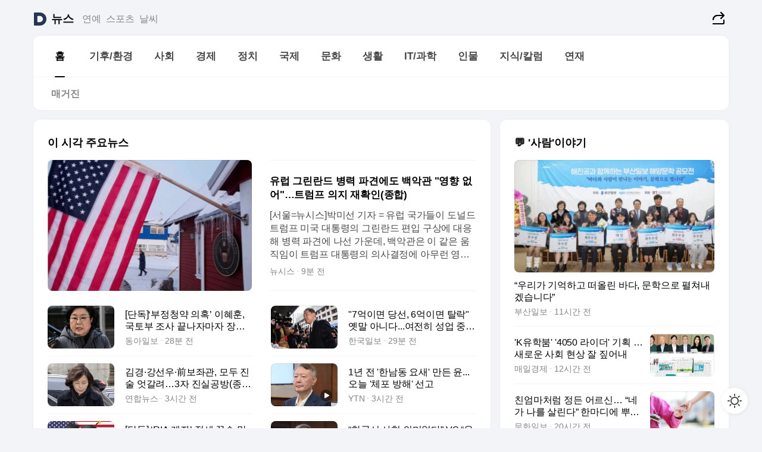

--- FILE ---
content_type: text/html
request_url: https://news.daum.net/
body_size: 100244
content:
<!DOCTYPE html>
<html lang="ko" class="pcweb">
	<head>
		<meta charset="utf-8" >
		<link rel="icon" href="https://t1.daumcdn.net/top/favicon/20241223/daum64x64.png" >
		<meta name="format-detection" content="telephone=no" >
		<meta 			name="viewport"
			content="width=device-width,initial-scale=1,minimum-scale=1,maximum-scale=1,user-scalable=no"
		>

		<script type="text/javascript" src="//t1.daumcdn.net/tiara/js/v1/tiara-1.2.0.min.js"></script>
		<script>
			function setDarkTheme(isDark) {
				document.documentElement.setAttribute('data-darktheme', isDark ? 'true' : 'false')
			}

			//TODO 다크모드
			if (window.matchMedia) {
				const storedThemeMode =
					(window.localStorage ? window.localStorage.getItem('selectedThemeMode') : null) || 'auto'

				if (storedThemeMode === 'auto') {
					const colorSchemeDark = window.matchMedia('(prefers-color-scheme: dark)')
					if (colorSchemeDark) {
						setDarkTheme(colorSchemeDark.matches)
					}
				} else {
					setDarkTheme(storedThemeMode === 'dark')
				}
			}
		</script>
		<link href="https://t1.daumcdn.net/top/tiller-pc/modoo-web/production/20251217111702/css/modoo.css" rel="stylesheet" >
		<title>다음뉴스 | 홈</title><meta property="og:title" content="다음뉴스 | 홈"> <meta property="og:description" content="다음뉴스"> <meta property="og:image" content="https://t1.daumcdn.net/liveboard/uploader/apps/modoo/bec06a577ee148b0a4baaf5aaa2bc9e2.png"> <meta name="description" content="다음뉴스"> 
	</head>
	<body id="modooRootContainer" data-sveltekit-preload-data="off" data-sveltekit-reload style="overflow-y: scroll">
		<div class="direct-link"><a href="#mainContent">본문 바로가기</a><a href="#gnbContent" id="gnbLink">메뉴 바로가기</a></div><div style="display: contents" class="pcweb" data-layout="PC">       <style>@charset "UTF-8";/*** 뉴스 섹션 ***/
#modoo .link_refresh{background-color:#fff;}
/* 레이아웃 */
#modoo .content-article .box_comp:first-of-type{margin-top:8px;}
#modoo .content-article .box_bnr_bizboard:first-of-type{margin-top:0;}
.mobile #modoo .box_bnr_bizboard + .box_grid{margin-top:-8px;}
/* header */
#modoo .head_service .logo_daum svg{fill:#273552;}
/* footer */
#modoo .doc-footer .inner_foot{margin:0;padding-top:32px;}
#modoo .doc-footer .list_foot{display:flex;flex-wrap:wrap;justify-content:center;}
#modoo .doc-footer .list_foot li{display:inline-block;position:relative;vertical-align:top;}
#modoo .doc-footer .list_foot li + li{padding-left:2px;}
#modoo .doc-footer small{padding-top:16px;}
/* 티커 */
.mobile #modoo .opt_rolling{margin-top:12px;}
/*** PC ***/
/* 레이아웃 */
.pcweb #modoo .box_grid{display:flex;}
.pcweb #modoo .grid_half{flex:1;min-width:0;}
.pcweb #modoo .grid_half + .grid_half{margin-left:16px;}
/* footer */
.pcweb #modoo .doc-footer .inner_foot{padding-top:55px;}
.pcweb #modoo .doc-footer small{padding-top:10px;}
/* 연재 - 전체페이지 */
.pcweb #modoo .content-article .box_news_series .item_newsbasic .tit_txt{display:block;display:-webkit-box;overflow:hidden;word-break:break-all;-webkit-box-orient:vertical;-webkit-line-clamp:2;max-height:2.5em;font-weight:400;font-size:1em;line-height:1.25;white-space:normal;}
.pcweb #modoo .content-article .box_news_series .item_newsbasic .wrap_thumb{width:108px;height:72px;margin-left:12px;background-size:26px 26px;}
.pcweb #modoo .content-article .box_news_series .item_newsbasic .desc_txt{display:none;}
/* 공통 이미지 */
#modoo .ico_news{display:block;overflow:hidden;font-size:1px;line-height:0;vertical-align:top;background:url(//t1.daumcdn.net/media/news/news2024/m/ico_news.svg) 0 0 no-repeat;background-size:200px 200px;color:transparent;}
/* 공통 */
#modoo .tit_news_etc{display:block;padding:20px 0 16px;font-weight:700;font-size:1.313em;line-height:1.19;border-bottom:solid 1px #000;}
#modoo .tit_list_etc{display:block;padding:10px 0 0 20px;font-weight:700;font-size:1.063em;line-height:1.29;text-indent:-20px;}
#modoo .etc_box{padding:20px 0;margin-top:20px;border-top:solid 1px rgba(0,0,0,0.04);}
#modoo .etc_box + .group_btn{justify-content:center;}
#modoo .news_etc .line_divider_4{margin-top:20px;padding-top:20px;border-top:solid 1px rgba(0,0,0,0.04);}
#modoo .news_etc .subtit_list_etc{display:block;font-weight:700;line-height:1.37;}
#modoo .news_etc .desc_box{padding-top:16px;}
#modoo .news_etc .group_btn.type_multiple{display:flex;flex-wrap:wrap;margin:-12px 0 0 -8px;}
#modoo .news_etc .group_btn.type_multiple .link_moreview{margin:12px 0 0 8px;}
#modoo .news_etc .area_etc .group_btn{text-align:left;padding-top:8px;}
#modoo .news_etc .list_box .tit_list_etc{padding-top:30px;}
#modoo .news_etc .list_etc li{position:relative;margin:8px 0 0 22px;color:rgba(0,0,0,0.72);line-height:1.37;}
#modoo .news_etc .list_etc li:before{display:block;position:absolute;top:8px;left:-13px;width:5px;height:5px;border-radius:50%;background-color:rgba(0,0,0,0.64);content:'';}
#modoo .news_etc .sublist_etc li{position:relative;margin:12px 0 0 14px;line-height:1.46;color:rgba(0,0,0,0.72);font-size:0.938em;}
#modoo .news_etc .sublist_etc li:before{display:block;position:absolute;top:8px;left:-12px;width:5px;height:5px;border-radius:50%;background-color:rgba(0,0,0,0.64);content:'';}
#modoo .news_etc .sublist_etc li + li{margin-top:20px;}
#modoo .news_etc .sublist_etc li .fc_emph{display:block;margin-top:8px;color:#4881F7;}
#modoo .news_etc .sublist_etc .tit_sublist{display:block;font-weight:400;padding-bottom:4px;}
#modoo .news_etc .etc_box .area_etc{padding-left:14px;}
#modoo .news_etc .etc_box .area_etc .desc_box{padding-top:8px;font-size:0.938em;line-height:1.46;}
#modoo .news_etc .bg_etc{display:block;overflow:hidden;max-width:none;font-size:0;line-height:0;text-indent:-9999px;background-repeat:no-repeat;margin:0 auto;}
#modoo .news_etc .bg_etc.list_process1{height:590px;background-image:url(//t1.daumcdn.net/media/news/news2024/m/img_list_process1.png);background-size:320px 590px;}
#modoo .news_etc .bg_etc.list_process2{height:734px;background-image:url(//t1.daumcdn.net/media/news/news2024/m/img_list_process2_251114.png);background-size:320px 734px;}
#modoo .news_etc .bg_etc.list_process3{height:553px;background-image:url(//t1.daumcdn.net/media/news/news2024/m/img_list_process3.png);background-size:320px 553px;}
#modoo .news_etc .process_pc{display:none;}
#modoo .news_etc .m_hide{display:none;}
/* box_etc_edit */
#modoo .box_etc_edit .etc_box{border-bottom:solid 1px rgba(0,0,0,0.04);}
#modoo .box_etc_edit .etc_box .desc_box{padding-top:0;}
/* box_etc_newscenter24 */
#modoo .box_etc_newscenter24 .etc_box .desc_box{padding-top:12px;line-height:1.37;color:rgba(0,0,0,0.72);}
#modoo .ico_time{width:22px;height:22px;}
#modoo .ico_call{width:22px;height:22px;background-position:-30px 0;}
#modoo .ico_fax{width:22px;height:22px;background-position:-60px 0;}
#modoo .group_service{display:flex;flex-wrap:wrap;padding-top:4px;margin-left:-12px;}
#modoo .group_service .item_service{display:inline-flex;align-items:center;justify-content:flex-start;margin:12px 0 0 12px;background-color:#F2F4F7;border-radius:8px;padding:13px 18px;font-size:0.938em;font-weight:700;line-height:1.46;word-break:break-all;}
#modoo .group_service .item_service .ico_news{flex-shrink:0;margin-right:8px;}
#modoo .box_etc_newscenter24 .list_box .tit_list_etc:first-child{padding-top:0;}
#modoo .box_etc_newscenter24 .etc_box{padding-bottom:0;}
#modoo .box_etc_newscenter24 .line_divider_4 + .sublist_etc li:first-child{margin-top:0;}
/* PC */
.pcweb #modoo .tit_news_etc{padding:30px 0 21px;}
.pcweb #modoo .line_divider_4{padding-top:30px;margin-top:30px;}
.pcweb #modoo .box_etc_edit,.pcweb #modoo .box_etc_newscenter24{padding-top:0;}
.pcweb #modoo .news_etc .m_hide{display:block;}
.pcweb #modoo .news_etc .pc_hide{display:none;}
.pcweb #modoo .news_etc .tit_news_etc{padding:30px 0 19px;}
.pcweb #modoo .news_etc .desc_box{padding-top:30px;}
.pcweb #modoo .news_etc .list_etc{margin-top:10px;}
.pcweb #modoo .news_etc .list_etc li{margin-top:6px;}
.pcweb #modoo .etc_box{margin-top:30px;padding:0;border-bottom:none;}
.pcweb #modoo .news_etc .group_btn{text-align:left;padding-top:16px;}
.pcweb #modoo .news_etc .group_btn.type_multiple{padding-top:16px;margin:0 0 0 -12px;}
.pcweb #modoo .news_etc .group_btn.type_multiple .link_moreview{margin:0 0 0 12px;}
.pcweb #modoo .group_service .item_service{margin:24px 0 0 12px;}
.pcweb #modoo .box_etc_newscenter24 .list_box .tit_list_etc:first-child{padding-top:30px;}
.pcweb #modoo .box_etc_newscenter24 .etc_box .desc_box{padding-top:16px;}
.pcweb #modoo .box_etc_newscenter24 .list_box .tit_list_etc{padding-top:0;}
.pcweb #modoo .news_etc .sublist_etc li{margin-top:30px;}
.pcweb #modoo .news_etc .area_etc .group_btn{padding-top:16px;}
.pcweb #modoo .news_etc .process_m{display:none;}
.pcweb #modoo .news_etc .process_pc{display:block;}
.pcweb #modoo .news_etc .bg_etc{max-width:none;margin-top:24px;}
.pcweb #modoo .news_etc .bg_etc.list_process1{height:658px;background-image:url(//t1.daumcdn.net/media/news/news2024/pc/img_list_process1_pc_251114.png);background-size:753px 658px;}
.pcweb #modoo .news_etc .bg_etc.list_process3{height:320px;background-image:url(//t1.daumcdn.net/media/news/news2024/pc/img_list_process3_pc.png);background-size:735px auto;}
/* 포인트 컬러 */
:root[data-darktheme=true] #modoo .ico_news{background-image:url(//t1.daumcdn.net/media/news/news2024/m/ico_news_dark.svg);}
:root[data-darktheme=true] #modoo .link_refresh{background-color:#1C1E21;}
:root[data-darktheme=true] #modoo .doc-footer .list_foot .btn_foot,:root[data-darktheme=true] #modoo .doc-footer .list_foot #daumMinidaum a{color:rgba(255,255,255,0.72);}
:root[data-darktheme=true] #modoo .doc-footer .info_policy .link_policy{color:rgba(255,255,255,0.48);}
:root[data-darktheme=true] #modoo .doc-footer .info_service{color:rgba(255,255,255,0.48);}
:root[data-darktheme=true] #modoo .tit_news_etc{border-color:#fff;}
:root[data-darktheme=true] #modoo .etc_box,:root[data-darktheme=true] #modoo .news_etc .line_divider_4{border-color:rgba(255,255,255,0.04);}
:root[data-darktheme=true] #modoo .group_box{border-color:rgba(255,255,255,0.08);}
:root[data-darktheme=true] #modoo .group_etc .list_etc li{color:rgba(255,255,255,0.72);}
:root[data-darktheme=true] #modoo .group_etc .list_etc li:before{background-color:rgba(255,255,255,0.72);}
:root[data-darktheme=true] #modoo .group_etc .sublist_etc li{color:rgba(255,255,255,0.72);}
:root[data-darktheme=true] #modoo .group_etc .sublist_etc li:before{background-color:rgba(255,255,255,0.72);}
:root[data-darktheme=true] #modoo .group_service .item_service{background-color:#2C2E33;color:#FFF;}
:root[data-darktheme=true] #modoo .news_etc .sublist_etc li{color:rgba(255,255,255,0.72);}
:root[data-darktheme=true] #modoo .news_etc .sublist_etc li:before{background-color:rgba(255,255,255,0.64);}
:root[data-darktheme=true] #modoo .news_etc .list_etc li{color:rgba(255,255,255,0.72);}
:root[data-darktheme=true] #modoo .news_etc .list_etc li:before{background-color:rgba(255,255,255,0.64);}
:root[data-darktheme=true] #modoo .box_etc_edit .etc_box{border-color:rgba(255,255,255,0.04);}
:root[data-darktheme=true] #modoo .box_etc_newscenter24 .group_box .txt_box{color:#fff;}
:root[data-darktheme=true] #modoo .box_etc_newscenter24 .etc_box .desc_box{color:rgba(255,255,255,0.72);}
:root[data-darktheme=true] #modoo .group_etc .sublist_etc li .fc_emph{color:#78A5FF;}
:root[data-darktheme=true] #modoo .head_service .logo_daum svg{fill:#fff;}</style> <div id="modoo" class="container-doc news-doc">    <header class="doc-header section_header"> <div class="head_service" data-tiara-layer="header"><div class="inner_service"><h1 class="doc-title"><a href="https://daum.net" class="logo_daum" data-tiara-layer="logo" aria-label="Daum" data-svelte-h="svelte-nb8sod"><svg focusable="false" aria-hidden="true" width="24" height="24" viewBox="0 0 24 24" xmlns="http://www.w3.org/2000/svg"><path d="M12 6.36C15.1152 6.36 17.6352 9.072 17.5152 12.2136C17.4024 15.2016 14.8536 17.64 11.8632 17.64H7.91762C7.65362 17.64 7.43762 17.424 7.43762 17.16V6.84C7.43762 6.576 7.65362 6.36 7.91762 6.36H11.9976M12 0H2.40002C1.60562 0 0.960022 0.6456 0.960022 1.44V22.56C0.960022 23.3544 1.60562 24 2.40002 24H12C18.6264 24 24 18.6264 24 12C24 5.3736 18.6264 0 12 0Z"></path></svg></a> <a href="https://news.daum.net" class="logo_service" data-tiara-layer="service">뉴스</a></h1> <div class="doc-relate"><strong class="screen_out" data-svelte-h="svelte-177cra8">관련 서비스</strong> <ul class="list_relate"> <li><a href="https://entertain.daum.net" class="link_service">연예</a> </li> <li><a href="https://sports.daum.net" class="link_service">스포츠</a> </li> <li><a href="https://weather.daum.net" class="link_service">날씨</a> </li></ul></div> <div class="util_header"><div class="util_share"><button type="button" id="rSocialShareButton" class="link_share" data-tiara-layer="share" data-svelte-h="svelte-1g1zbsh"><span class="ico_modoo ico_share">공유하기</span></button></div></div></div></div>  <div id="371ff85c-9d67-406b-865c-aa306d55baec" class="head_section"><nav id="gnbContent" class="section-gnb"><div class="inner_gnb"><h2 class="screen_out" data-svelte-h="svelte-1d9x8yw">메인메뉴</h2> <div class="wrap_gnb"><div class="list_gnb" data-tiara-layer="gnb"> <div class="flicking-viewport  "><div class="flicking-camera"><div data-key="aceb1b46-0983-45a1-908f-8f0b799fa313" class="flicking-panel" style="order: 9007199254740991"><a href="/news/home" class="link_gnb" role="menuitem" aria-current="page" data-tiara-layer="gnb1"> <span class="txt_gnb">홈</span></a> </div><div data-key="b919d684-d628-4817-97ac-037e66c3d4cd" class="flicking-panel" style="order: 9007199254740991"><a href="/news/climate" class="link_gnb" role="menuitem" data-tiara-layer="gnb2"> <span class="txt_gnb">기후/환경</span></a> </div><div data-key="271f7ded-262c-410c-b612-627999395367" class="flicking-panel" style="order: 9007199254740991"><a href="/news/society" class="link_gnb" role="menuitem" data-tiara-layer="gnb3"> <span class="txt_gnb">사회</span></a> </div><div data-key="9773ee5b-cd25-4575-9d67-6928ffce7512" class="flicking-panel" style="order: 9007199254740991"><a href="/news/economy" class="link_gnb" role="menuitem" data-tiara-layer="gnb4"> <span class="txt_gnb">경제</span></a> </div><div data-key="4d7cf53b-a3af-4158-94b4-44f22ae8a96e" class="flicking-panel" style="order: 9007199254740991"><a href="/news/politics" class="link_gnb" role="menuitem" data-tiara-layer="gnb5"> <span class="txt_gnb">정치</span></a> </div><div data-key="9ee8720f-3bf7-43d8-b506-342445ff0cf3" class="flicking-panel" style="order: 9007199254740991"><a href="/news/world" class="link_gnb" role="menuitem" data-tiara-layer="gnb6"> <span class="txt_gnb">국제</span></a> </div><div data-key="028c5744-61d6-44e1-96b6-7972f6f462eb" class="flicking-panel" style="order: 9007199254740991"><a href="/news/culture" class="link_gnb" role="menuitem" data-tiara-layer="gnb7"> <span class="txt_gnb">문화</span></a> </div><div data-key="5d5db476-a181-4995-8bfc-21a0b0eb07dd" class="flicking-panel" style="order: 9007199254740991"><a href="/news/life" class="link_gnb" role="menuitem" data-tiara-layer="gnb8"> <span class="txt_gnb">생활</span></a> </div><div data-key="c53887a9-dc9a-4119-b77b-1d416ae0f2b6" class="flicking-panel" style="order: 9007199254740991"><a href="/news/tech" class="link_gnb" role="menuitem" data-tiara-layer="gnb9"> <span class="txt_gnb">IT/과학</span></a> </div><div data-key="8bcecb18-4b2e-451e-9ebd-8ab75880005d" class="flicking-panel" style="order: 9007199254740991"><a href="/news/people" class="link_gnb" role="menuitem" data-tiara-layer="gnb10"> <span class="txt_gnb">인물</span></a> </div><div data-key="d9d87a6e-37f2-423f-9cda-36138afb94b1" class="flicking-panel" style="order: 9007199254740991"><a href="/news/understanding" class="link_gnb" role="menuitem" data-tiara-layer="gnb11"> <span class="txt_gnb">지식/칼럼</span></a> </div><div data-key="66d50188-4a1a-465d-9304-2f1ae66931a1" class="flicking-panel" style="order: 9007199254740991"><a href="/news/series" class="link_gnb" role="menuitem" data-tiara-layer="gnb12"> <span class="txt_gnb">연재</span></a> </div></div>  </div> </div></div> </div></nav>   <div class="section-lnb"><div class="inner_lnb"><strong class="screen_out">홈 하위메뉴</strong> <div class="list_lnb" data-tiara-layer="lnb"> <div class="flicking-viewport  "><div class="flicking-camera"><div data-key="80260be6-43f0-437c-8a96-7a1d285aa49e" class="flicking-panel" style="order: 9007199254740991"><a href="#none" class="link_lnb" role="menuitem" aria-current="page" style="" data-tiara-layer="lnb0"> <span class="txt_lnb undefined">홈</span></a> </div><div data-key="f10a76f2-3e8a-452a-90bf-61c36a0119fc" class="flicking-panel" style="order: 9007199254740991"><a href="#none" class="link_lnb" role="menuitem" style="" data-tiara-layer="lnb1"> <span class="txt_lnb null">매거진</span></a> </div></div>  </div> </div></div></div></div> </header> <hr class="hide"> <div id="mainContent" class="main-content"><article class="content-article"><div class="inner_cont "> <div class="box_comp box_news_headline2" id="58d84141-b8dd-413c-9500-447b39ec29b9" data-tiara-layer="news-basic_B" data-tiara-custom="componentId=58d84141-b8dd-413c-9500-447b39ec29b9&amp;componentTitle=이 시각 주요뉴스&amp;componentClusterTitles=[종합순] 쿼터"><div class="box_tit"> <strong class="tit_box"><span class="txt_box"> 이 시각 주요뉴스</span> </strong>   </div> <ul class="list_newsheadline2"> <li><a class="item_newsheadline2" data-tiara-layer="news" data-tiara-ordnum="1" href="https://v.daum.net/v/20260116045228196" target="_self" data-title="%EC%9C%A0%EB%9F%BD%20%EA%B7%B8%EB%A6%B0%EB%9E%80%EB%93%9C%20%EB%B3%91%EB%A0%A5%20%ED%8C%8C%EA%B2%AC%EC%97%90%EB%8F%84%20%EB%B0%B1%EC%95%85%EA%B4%80%20%22%EC%98%81%ED%96%A5%20%EC%97%86%EC%96%B4%22%E2%80%A6%ED%8A%B8%EB%9F%BC%ED%94%84%20%EC%9D%98%EC%A7%80%20%EC%9E%AC%ED%99%95%EC%9D%B8(%EC%A2%85%ED%95%A9)" rel=""><div class="wrap_thumb"> <picture>  <source srcset="//img1.daumcdn.net/thumb/S686x440a.q80.fwebp/?fname=https%3A%2F%2Ft1.daumcdn.net%2Fnews%2F202601%2F16%2Fnewsis%2F20260116045228668txak.jpg&amp;scode=media" type="image/webp">  <source srcset="//img1.daumcdn.net/thumb/S686x440a.q80/?fname=https%3A%2F%2Ft1.daumcdn.net%2Fnews%2F202601%2F16%2Fnewsis%2F20260116045228668txak.jpg&amp;scode=media">  <img alt="" referrerpolicy="no-referrer" class="img_g"></picture></div> <div class="cont_thumb"><strong class="tit_txt">유럽 그린란드 병력 파견에도 백악관 "영향 없어"…트럼프 의지 재확인(종합)</strong> <p class="desc_txt">[서울=뉴시스]박미선 기자 = 유럽 국가들이 도널드 트럼프 미국 대통령의 그린란드 편입 구상에 대응해 병력 파견에 나선 가운데, 백악관은 이 같은 움직임이 트럼프 대통령의 의사결정에 아무런 영향을 미치지 않는다고 선을 그었다. 15일(현지 시간) CNN에 따르면 캐롤라인 레빗 백악관 대변인은 "유럽에 배치되는 병력은 대통령의 의사결정 과정에 어떤 영</p> <span class="info_txt"><span class="con_txt"><span class="txt_info">뉴시스</span> <span class="txt_info">9분 전</span></span> </span></div>  </a> </li> <li><a class="item_newsheadline2" data-tiara-layer="news" data-tiara-ordnum="2" href="https://v.daum.net/v/20260116043403099" target="_self" data-title="%5B%EB%8B%A8%EB%8F%85%5D%E2%80%98%EB%B6%80%EC%A0%95%EC%B2%AD%EC%95%BD%20%EC%9D%98%ED%98%B9%E2%80%99%20%EC%9D%B4%ED%98%9C%ED%9B%88%2C%20%EA%B5%AD%ED%86%A0%EB%B6%80%20%EC%A1%B0%EC%82%AC%20%EB%81%9D%EB%82%98%EC%9E%90%EB%A7%88%EC%9E%90%20%EC%9E%A5%EB%82%A8%20%EB%B6%84%EA%B0%80" rel=""><div class="wrap_thumb"> <picture>  <source srcset="//img1.daumcdn.net/thumb/S686x440a.q80.fwebp/?fname=https%3A%2F%2Ft1.daumcdn.net%2Fnews%2F202601%2F16%2Fdonga%2F20260116043404640zexd.jpg&amp;scode=media" type="image/webp">  <source srcset="//img1.daumcdn.net/thumb/S686x440a.q80/?fname=https%3A%2F%2Ft1.daumcdn.net%2Fnews%2F202601%2F16%2Fdonga%2F20260116043404640zexd.jpg&amp;scode=media">  <img alt="" referrerpolicy="no-referrer" class="img_g"></picture></div> <div class="cont_thumb"><strong class="tit_txt">[단독]‘부정청약 의혹’ 이혜훈, 국토부 조사 끝나자마자 장남 분가</strong>  <span class="info_txt"><span class="con_txt"><span class="txt_info">동아일보</span> <span class="txt_info">27분 전</span></span> </span></div>  </a> </li> <li><a class="item_newsheadline2" data-tiara-layer="news" data-tiara-ordnum="3" href="https://v.daum.net/v/20260116043207018" target="_self" data-title="%227%EC%96%B5%EC%9D%B4%EB%A9%B4%20%EB%8B%B9%EC%84%A0%2C%206%EC%96%B5%EC%9D%B4%EB%A9%B4%20%ED%83%88%EB%9D%BD%22%20%EC%98%9B%EB%A7%90%20%EC%95%84%EB%8B%88%EB%8B%A4...%EC%97%AC%EC%A0%84%ED%9E%88%20%EC%84%B1%EC%97%85%20%EC%A4%91%EC%9D%B8%20%EA%B3%B5%EC%B2%9C%20%EC%8B%9C%EC%9E%A5" rel=""><div class="wrap_thumb"> <picture>  <source srcset="//img1.daumcdn.net/thumb/S686x440a.q80.fwebp/?fname=https%3A%2F%2Ft1.daumcdn.net%2Fnews%2F202601%2F16%2Fhankooki%2F20260116043209216eakj.jpg&amp;scode=media" type="image/webp">  <source srcset="//img1.daumcdn.net/thumb/S686x440a.q80/?fname=https%3A%2F%2Ft1.daumcdn.net%2Fnews%2F202601%2F16%2Fhankooki%2F20260116043209216eakj.jpg&amp;scode=media">  <img alt="" referrerpolicy="no-referrer" class="img_g"></picture></div> <div class="cont_thumb"><strong class="tit_txt">"7억이면 당선, 6억이면 탈락" 옛말 아니다...여전히 성업 중인 공천 시장</strong>  <span class="info_txt"><span class="con_txt"><span class="txt_info">한국일보</span> <span class="txt_info">29분 전</span></span> </span></div>  </a> </li> <li><a class="item_newsheadline2" data-tiara-layer="news" data-tiara-ordnum="4" href="https://v.daum.net/v/20260116022836644" target="_self" data-title="%EA%B9%80%EA%B2%BD%C2%B7%EA%B0%95%EC%84%A0%EC%9A%B0%C2%B7%E5%89%8D%EB%B3%B4%EC%A2%8C%EA%B4%80%2C%20%EB%AA%A8%EB%91%90%20%EC%A7%84%EC%88%A0%20%EC%97%87%EA%B0%88%EB%A0%A4%E2%80%A63%EC%9E%90%20%EC%A7%84%EC%8B%A4%EA%B3%B5%EB%B0%A9(%EC%A2%85%ED%95%A92%EB%B3%B4)" rel=""><div class="wrap_thumb"> <picture>  <source srcset="//img1.daumcdn.net/thumb/S686x440a.q80.fwebp/?fname=https%3A%2F%2Ft1.daumcdn.net%2Fnews%2F202601%2F16%2Fyonhap%2F20260116024727978uhct.jpg&amp;scode=media" type="image/webp">  <source srcset="//img1.daumcdn.net/thumb/S686x440a.q80/?fname=https%3A%2F%2Ft1.daumcdn.net%2Fnews%2F202601%2F16%2Fyonhap%2F20260116024727978uhct.jpg&amp;scode=media">  <img alt="" referrerpolicy="no-referrer" class="img_g"></picture></div> <div class="cont_thumb"><strong class="tit_txt">김경·강선우·前보좌관, 모두 진술 엇갈려…3자 진실공방(종합2보)</strong>  <span class="info_txt"><span class="con_txt"><span class="txt_info">연합뉴스</span> <span class="txt_info">3시간 전</span></span> </span></div>  </a> </li> <li><a class="item_newsheadline2" data-tiara-layer="news" data-tiara-ordnum="5" href="https://v.daum.net/v/20260116022213619" target="_self" data-title="1%EB%85%84%20%EC%A0%84%20'%ED%95%9C%EB%82%A8%EB%8F%99%20%EC%9A%94%EC%83%88'%20%EB%A7%8C%EB%93%A0%20%EC%9C%A4...%EC%98%A4%EB%8A%98%20'%EC%B2%B4%ED%8F%AC%20%EB%B0%A9%ED%95%B4'%20%EC%84%A0%EA%B3%A0" rel=""><div class="wrap_thumb"><span class="ico_modoo  ico_vod3" data-svelte-h="svelte-1jcdy8h">동영상</span> <picture>  <source srcset="//img1.daumcdn.net/thumb/S686x440a.q80.fwebp/?fname=https%3A%2F%2Ft1.daumcdn.net%2Fnews%2F202601%2F16%2FYTN%2F20260116022214083pxmk.jpg&amp;scode=media" type="image/webp">  <source srcset="//img1.daumcdn.net/thumb/S686x440a.q80/?fname=https%3A%2F%2Ft1.daumcdn.net%2Fnews%2F202601%2F16%2FYTN%2F20260116022214083pxmk.jpg&amp;scode=media">  <img alt="" referrerpolicy="no-referrer" class="img_g"></picture></div> <div class="cont_thumb"><strong class="tit_txt">1년 전 '한남동 요새' 만든 윤...오늘 '체포 방해' 선고</strong>  <span class="info_txt"><span class="con_txt"><span class="txt_info">YTN</span> <span class="txt_info">3시간 전</span></span> </span></div>  </a> </li> <li><a class="item_newsheadline2" data-tiara-layer="news" data-tiara-ordnum="6" href="https://v.daum.net/v/20260116000924827" target="_self" data-title="%5B%EB%8B%A8%EB%8F%85%5D%20%E2%80%98RIA%20%EA%B3%84%EC%A2%8C%E2%80%99%20%EC%A0%88%EC%84%B8%20%EA%BC%BC%EC%88%98%20%EB%A7%89%EB%8A%94%EB%8B%A4%E2%80%A6%20%EC%B6%94%ED%9B%84%20%ED%95%B4%EC%99%B8%EC%A3%BC%EC%8B%9D%20%EC%82%AC%EB%A9%B4%20%ED%98%9C%ED%83%9D%20%E2%86%93" rel=""><div class="wrap_thumb"> <picture>  <source srcset="//img1.daumcdn.net/thumb/S686x440a.q80.fwebp/?fname=https%3A%2F%2Ft1.daumcdn.net%2Fnews%2F202601%2F16%2Fkukminilbo%2F20260116000926060wbmw.jpg&amp;scode=media" type="image/webp">  <source srcset="//img1.daumcdn.net/thumb/S686x440a.q80/?fname=https%3A%2F%2Ft1.daumcdn.net%2Fnews%2F202601%2F16%2Fkukminilbo%2F20260116000926060wbmw.jpg&amp;scode=media">  <img alt="" referrerpolicy="no-referrer" class="img_g"></picture></div> <div class="cont_thumb"><strong class="tit_txt">[단독] ‘RIA 계좌’ 절세 꼼수 막는다… 추후 해외주식 사면 혜택 ↓</strong>  <span class="info_txt"><span class="con_txt"><span class="txt_info">국민일보</span> <span class="txt_info">5시간 전</span></span> </span></div>  </a> </li> <li><a class="item_newsheadline2" data-tiara-layer="news" data-tiara-ordnum="7" href="https://v.daum.net/v/20260115224914956" target="_self" data-title="%E2%80%9C%ED%95%9C%EA%B5%AD%EC%84%9C%20%EC%82%AC%ED%98%95%20%EC%9D%98%EB%AF%B8%EC%97%86%EB%8B%A4%E2%80%9D%20VS%20%E2%80%9C%EC%9C%A4%EC%84%9D%EC%97%B4%20%EC%82%AC%EB%A9%B4%3F%2050%EB%85%84%20%ED%9B%84%EC%97%90%EB%82%98%20%EA%B0%80%EB%8A%A5%E2%80%9D" rel=""><div class="wrap_thumb"> <picture>  <source srcset="//img1.daumcdn.net/thumb/S686x440a.q80.fwebp/?fname=https%3A%2F%2Ft1.daumcdn.net%2Fnews%2F202601%2F15%2Fseoul%2F20260115224917972nonj.png&amp;scode=media" type="image/webp">  <source srcset="//img1.daumcdn.net/thumb/S686x440a.q80/?fname=https%3A%2F%2Ft1.daumcdn.net%2Fnews%2F202601%2F15%2Fseoul%2F20260115224917972nonj.png&amp;scode=media">  <img alt="" referrerpolicy="no-referrer" class="img_g"></picture></div> <div class="cont_thumb"><strong class="tit_txt">“한국서 사형 의미없다” VS “윤석열 사면? 50년 후에나 가능”</strong>  <span class="info_txt"><span class="con_txt"><span class="txt_info">서울신문</span> <span class="txt_info">6시간 전</span></span> </span></div>  </a> </li> <li><a class="item_newsheadline2" data-tiara-layer="news" data-tiara-ordnum="8" href="https://v.daum.net/v/20260115223718856" target="_self" data-title="NCCK%20%E2%80%9C%E2%80%98%ED%95%9C%EA%B5%AD%EA%B5%90%ED%9A%8C%3D%EA%B7%B9%EC%9A%B0%EB%8B%A8%EC%B2%B4%E2%80%99%20%EC%9D%B8%EC%8B%9D%20%EA%B7%B9%EB%B3%B5%EC%9C%84%ED%95%B4%20%EC%95%A0%EC%93%B0%EA%B2%A0%EB%8B%A4%E2%80%9D" rel=""><div class="wrap_thumb"> <picture>  <source srcset="//img1.daumcdn.net/thumb/S686x440a.q80.fwebp/?fname=https%3A%2F%2Ft1.daumcdn.net%2Fnews%2F202601%2F15%2Fmunhwa%2F20260115223720967uiaw.png&amp;scode=media" type="image/webp">  <source srcset="//img1.daumcdn.net/thumb/S686x440a.q80/?fname=https%3A%2F%2Ft1.daumcdn.net%2Fnews%2F202601%2F15%2Fmunhwa%2F20260115223720967uiaw.png&amp;scode=media">  <img alt="" referrerpolicy="no-referrer" class="img_g"></picture></div> <div class="cont_thumb"><strong class="tit_txt">NCCK “‘한국교회=극우단체’ 인식 극복위해 애쓰겠다”</strong>  <span class="info_txt"><span class="con_txt"><span class="txt_info">문화일보</span> <span class="txt_info">6시간 전</span></span> </span></div>  </a> </li> <li><a class="item_newsheadline2" data-tiara-layer="news" data-tiara-ordnum="9" href="https://v.daum.net/v/20260115223126784" target="_self" data-title="%E9%87%8E%20%EC%B2%9C%ED%95%98%EB%9E%8C%2C%206%EC%8B%9C%EA%B0%84%EC%A7%B8%20'2%EC%B0%A8%20%EC%A2%85%ED%95%A9%ED%8A%B9%EA%B2%80'%20%ED%95%84%EB%B2%84%E2%80%A6%22%EC%A3%BD%EC%9D%80%20%EC%A0%95%EA%B6%8C%20%EB%B6%80%EA%B4%80%EC%B0%B8%EC%8B%9C%EB%A7%8C%22(%EC%A2%85%ED%95%A9)" rel=""><div class="wrap_thumb"> <picture>  <source srcset="//img1.daumcdn.net/thumb/S686x440a.q80.fwebp/?fname=https%3A%2F%2Ft1.daumcdn.net%2Fnews%2F202601%2F15%2Fnewsis%2F20260115223126565xsrr.jpg&amp;scode=media" type="image/webp">  <source srcset="//img1.daumcdn.net/thumb/S686x440a.q80/?fname=https%3A%2F%2Ft1.daumcdn.net%2Fnews%2F202601%2F15%2Fnewsis%2F20260115223126565xsrr.jpg&amp;scode=media">  <img alt="" referrerpolicy="no-referrer" class="img_g"></picture></div> <div class="cont_thumb"><strong class="tit_txt">野 천하람, 6시간째 '2차 종합특검' 필버…"죽은 정권 부관참시만"(종합)</strong>  <span class="info_txt"><span class="con_txt"><span class="txt_info">뉴시스</span> <span class="txt_info">7시간 전</span></span> </span></div>  </a> </li></ul> <div class="group_btn"><a href="#none" class="link_refresh" data-tiara-layer="refresh" data-tiara-ordnum="1"><span class="ico_modoo ico_refresh"></span>새로운<span class="emph_txt">뉴스</span> </a> <div aria-live="polite" class="screen_out"></div></div> <div aria-live="polite" class="screen_out"></div></div>  <div class="box_comp box_bnr_ad3"><div class="item_ad"><ins style="vertical-align:top" class="kakao_ad_area" data-ad-unit="DAN-mmSWWDWHey1VmpXQ" data-ad-width="100%" data-ad-onfail="onAdFailDAN-mmSWWDWHey1VmpXQ"></ins></div></div>  <div class="box_comp box_news_basic" id="e23739a4-8195-4c84-a4a4-d6a1e9e2e661" data-tiara-layer="news-basic" data-tiara-custom="componentId=e23739a4-8195-4c84-a4a4-d6a1e9e2e661&amp;componentTitle=오늘의 연재&amp;componentClusterTitles=음식이야기,과학이야기,에세이,경제정책,마주앉아 인터뷰,환경,함께, 동물,여론조사,미디어,오비추어리"><div class="box_tit"> <strong class="tit_box"><span class="txt_box"> 오늘의 연재</span> </strong>   </div> <div class="tabg_wrap"><div class="tab_g" role="tablist"> <div class="flicking-viewport  "><div class="flicking-camera"><div data-key="2a0624d4-187f-4f54-9ef2-edc6a003ebf2" class="flicking-panel" style="order: 9007199254740991"><div class="item_tab" role="presentation"><a draggable="false" href="#" role="tab" aria-selected="true" aria-disabled="false" class="link_tab" data-tiara-layer="tab" data-tiara-ordnum="1">음식이야기 </a></div> </div><div data-key="0d8e449c-1fc8-439f-80ea-b3852609d75b" class="flicking-panel" style="order: 9007199254740991"><div class="item_tab" role="presentation"><a draggable="false" href="#" role="tab" aria-selected="false" aria-disabled="false" class="link_tab" data-tiara-layer="tab" data-tiara-ordnum="2">과학이야기 </a></div> </div><div data-key="b0fc9f8c-3efa-45c4-9cf3-997a4abe20d5" class="flicking-panel" style="order: 9007199254740991"><div class="item_tab" role="presentation"><a draggable="false" href="#" role="tab" aria-selected="false" aria-disabled="false" class="link_tab" data-tiara-layer="tab" data-tiara-ordnum="3">에세이 </a></div> </div><div data-key="95176316-8c62-4cd5-b300-bcdc0f8b633a" class="flicking-panel" style="order: 9007199254740991"><div class="item_tab" role="presentation"><a draggable="false" href="#" role="tab" aria-selected="false" aria-disabled="false" class="link_tab" data-tiara-layer="tab" data-tiara-ordnum="4">경제정책 </a></div> </div><div data-key="6169458e-27f2-4b7c-948c-a2f585bf375f" class="flicking-panel" style="order: 9007199254740991"><div class="item_tab" role="presentation"><a draggable="false" href="#" role="tab" aria-selected="false" aria-disabled="false" class="link_tab" data-tiara-layer="tab" data-tiara-ordnum="5">마주앉아 인터뷰 </a></div> </div><div data-key="a0578e4d-e25d-48e8-ba66-19e71ba5fa81" class="flicking-panel" style="order: 9007199254740991"><div class="item_tab" role="presentation"><a draggable="false" href="#" role="tab" aria-selected="false" aria-disabled="false" class="link_tab" data-tiara-layer="tab" data-tiara-ordnum="6">환경 </a></div> </div><div data-key="934cf0a7-f346-4556-ab0e-b91e2e9f6ead" class="flicking-panel" style="order: 9007199254740991"><div class="item_tab" role="presentation"><a draggable="false" href="#" role="tab" aria-selected="false" aria-disabled="false" class="link_tab" data-tiara-layer="tab" data-tiara-ordnum="7">함께, 동물 </a></div> </div><div data-key="925e28dd-ff2e-4e23-aced-5eb34cdc475a" class="flicking-panel" style="order: 9007199254740991"><div class="item_tab" role="presentation"><a draggable="false" href="#" role="tab" aria-selected="false" aria-disabled="false" class="link_tab" data-tiara-layer="tab" data-tiara-ordnum="8">여론조사 </a></div> </div><div data-key="52aa6a45-adff-4153-9c5b-c847e7e298a1" class="flicking-panel" style="order: 9007199254740991"><div class="item_tab" role="presentation"><a draggable="false" href="#" role="tab" aria-selected="false" aria-disabled="false" class="link_tab" data-tiara-layer="tab" data-tiara-ordnum="9">미디어 </a></div> </div><div data-key="65b78c43-ae70-4a42-9ca2-193e39c84e74" class="flicking-panel" style="order: 9007199254740991"><div class="item_tab" role="presentation"><a draggable="false" href="#" role="tab" aria-selected="false" aria-disabled="false" class="link_tab" data-tiara-layer="tab" data-tiara-ordnum="10">오비추어리 </a></div> </div></div>  </div></div>  </div>  <ul class="list_newsbasic"> <li><a class="item_newsbasic" data-tiara-layer="news" data-tiara-ordnum="1" href="https://v.daum.net/v/20260116050032271" target="_self" data-title="%5B%EA%B5%B0%EC%B9%A8%EC%8A%A4%ED%8B%B8%EB%9F%AC%5D%20%E2%80%98%EC%86%8D%E2%80%99%20%EB%BB%94%ED%9E%88%20%EB%B3%B4%EC%9D%B4%EB%8A%94%20%EA%B9%80%EB%B0%A5%20%EC%86%8D%E2%80%A6%EC%86%8D%20%EA%B9%8A%EC%9D%80%20%EC%95%84%EB%B9%A0%EC%9D%98%20%EC%82%AC%EB%9E%91" rel=""><div class="wrap_thumb"><picture>  <source srcset="//img1.daumcdn.net/thumb/S324x208a.q80.fwebp/?fname=https%3A%2F%2Ft1.daumcdn.net%2Fnews%2F202601%2F16%2Fnongmin%2F20260116050035329ompt.jpg&amp;scode=media" type="image/webp">  <source srcset="//img1.daumcdn.net/thumb/S324x208a.q80/?fname=https%3A%2F%2Ft1.daumcdn.net%2Fnews%2F202601%2F16%2Fnongmin%2F20260116050035329ompt.jpg&amp;scode=media">  <img alt="" referrerpolicy="no-referrer" class="img_g"></picture>  </div> <div class="cont_thumb"><strong class="tit_txt">[군침스틸러] ‘속’ 뻔히 보이는 김밥 속…속 깊은 아빠의 사랑</strong> <p class="desc_txt">“김밥은 믿음직스러워요. 재료를 한눈에 볼 수 있어 예상 밖의 식감이나 맛에 놀랄 일이 없습니다.” 드라마 ‘이상한 변호사 우영우’(2022년, 유인식 감독)의 주인공 우영우 변호사(박은빈 분)는 하루 세끼 김밥을 먹는다. 얇게 썬 달걀지단·당근·우엉·시금치가 들어간 김밥은 늘 같은 모양에 예상할 수 있는 맛을 지닌다. 우영우는 재료 하나하나가 다 보이</p> <span class="info_txt"><span class="con_txt"> <span class="txt_info">농민신문</span> <span class="txt_info">방금 전</span></span> </span></div>  </a> </li> <li><a class="item_newsbasic" data-tiara-layer="news" data-tiara-ordnum="2" href="https://v.daum.net/v/20260116043215019" target="_self" data-title="'%EB%8F%99%EB%82%A8%EC%95%84%20%EC%9D%8C%EC%8B%9D'%EC%9D%80%20%EA%B1%B0%EA%B8%B0%EC%84%9C%20%EA%B1%B0%EA%B8%B0%3F%20%EA%B1%B4%EC%B6%95%ED%95%99%EB%8F%84%EA%B0%80%20%EA%B7%B8%EB%A0%A4%EB%82%B4%EB%8A%94%20%ED%83%9C%EA%B5%AD%20%ED%98%84%EC%A7%80%EC%9D%98%20%EB%A7%9B" rel=""><div class="wrap_thumb"><picture>  <source srcset="//img1.daumcdn.net/thumb/S324x208a.q80.fwebp/?fname=https%3A%2F%2Ft1.daumcdn.net%2Fnews%2F202601%2F16%2Fhankooki%2F20260116043217344chae.jpg&amp;scode=media" type="image/webp">  <source srcset="//img1.daumcdn.net/thumb/S324x208a.q80/?fname=https%3A%2F%2Ft1.daumcdn.net%2Fnews%2F202601%2F16%2Fhankooki%2F20260116043217344chae.jpg&amp;scode=media">  <img alt="" referrerpolicy="no-referrer" class="img_g"></picture>  </div> <div class="cont_thumb"><strong class="tit_txt">'동남아 음식'은 거기서 거기? 건축학도가 그려내는 태국 현지의 맛</strong> <p class="desc_txt">편집자주 음식을 만드는 건 결국 사람, 셰프죠. 신문기자 출신이자 식당 '어라우즈'를 운영하는 장준우 셰프가 언론의 스포트라이트 너머에서 묵묵히 요리 철학을 지키고 있는 셰프들을 만납니다. 한국 미식계의 최신 이슈와 셰프들의 특별 레시피를 격주로 연재합니다. 우리는 흔히 베트남의 쌀국수, 태국의 팟타이, 인도네시아의 나시고렝을 한데 묶어 '동남아 음식'이</p> <span class="info_txt"><span class="con_txt"> <span class="txt_info">한국일보</span> <span class="txt_info">29분 전</span></span> </span></div>  </a> </li> <li><a class="item_newsbasic" data-tiara-layer="news" data-tiara-ordnum="3" href="https://v.daum.net/v/20260115230725075" target="_self" data-title="%EC%96%B4%EC%8A%A4%EB%A6%84%20%EB%82%A0%EA%B2%83%20%EC%8B%A3%EA%B3%A0%20%EB%AD%8D%EC%97%90%20%EB%82%98%EC%99%80%E2%80%A6%20%ED%86%B5%EB%8B%AD%20%ED%95%9C%EB%A7%88%EB%A6%AC%EB%A1%9C%20%EB%A7%88%EC%B9%98%EB%8A%94%20%ED%95%AD%ED%95%B4%5B%EA%B9%80%EB%8F%84%EC%96%B8%EC%9D%98%20%EB%84%88%ED%9D%AC%EA%B0%80%20%EB%85%B8%ED%8F%AC%EB%A5%BC%20%EC%95%84%EB%8A%90%EB%83%90%5D" rel=""><div class="wrap_thumb"><picture>  <source srcset="//img1.daumcdn.net/thumb/S324x208a.q80.fwebp/?fname=https%3A%2F%2Ft1.daumcdn.net%2Fnews%2F202601%2F15%2Fdonga%2F20260115230727023tkda.jpg&amp;scode=media" type="image/webp">  <source srcset="//img1.daumcdn.net/thumb/S324x208a.q80/?fname=https%3A%2F%2Ft1.daumcdn.net%2Fnews%2F202601%2F15%2Fdonga%2F20260115230727023tkda.jpg&amp;scode=media">  <img alt="" referrerpolicy="no-referrer" class="img_g"></picture>  </div> <div class="cont_thumb"><strong class="tit_txt">어스름 날것 싣고 뭍에 나와… 통닭 한마리로 마치는 항해[김도언의 너희가 노포를 아느냐]</strong> <p class="desc_txt">손님이 먹기 좋게 부위별로 찢어 상에 내는 경북 울진군 죽변면 ‘장터옛날통닭’의 통닭. 김도언 소설가 제공김도언 소설가작가 한승원은 소설 ‘포구’에서 바다의 풍경이 아니라 바다에 오래 몸을 담근 사내들의 마음을 길어 올린다. 밤과 밤을 이어가며 파도 위에서 뱃일하는 남자들이 품게 되는 정한은 종종 아주 사소한 감각으로 환원된다. 특히 육지에 대한 갈망이</p> <span class="info_txt"><span class="con_txt"> <span class="txt_info">동아일보</span> <span class="txt_info">6시간 전</span></span> </span></div>  </a> </li> <li><a class="item_newsbasic" data-tiara-layer="news" data-tiara-ordnum="4" href="https://v.daum.net/v/20260115092203045" target="_self" data-title="%EC%A7%91%20%EB%B0%96%EC%97%90%EC%84%9C%20%EB%A7%8C%EB%82%9C%20%EC%A7%91%EB%B0%A5%E2%80%A6%20%EB%A7%88%EC%9D%8C%EA%B9%8C%EC%A7%80%20%EB%B0%B0%EB%B6%80%EB%A5%B4%EB%84%A4%5B%EC%9D%B4%EC%9A%B0%EC%84%9D%EC%9D%98%20%ED%91%B8%EB%93%9C%EB%A1%9C%EC%A7%80%5D" rel=""><div class="wrap_thumb"><picture>  <source srcset="//img1.daumcdn.net/thumb/S324x208a.q80.fwebp/?fname=https%3A%2F%2Ft1.daumcdn.net%2Fnews%2F202601%2F15%2Fmunhwa%2F20260115092204794kyuo.jpg&amp;scode=media" type="image/webp">  <source srcset="//img1.daumcdn.net/thumb/S324x208a.q80/?fname=https%3A%2F%2Ft1.daumcdn.net%2Fnews%2F202601%2F15%2Fmunhwa%2F20260115092204794kyuo.jpg&amp;scode=media">  <img alt="" referrerpolicy="no-referrer" class="img_g"></picture>  </div> <div class="cont_thumb"><strong class="tit_txt">집 밖에서 만난 집밥… 마음까지 배부르네[이우석의 푸드로지]</strong> <p class="desc_txt">연말에는 송년 모임으로, 신년에는 신년 인사로 밖에서 식사하는 일이 잦다. 방어, 과메기, 대게 등 철을 맞은 겨울 먹을거리도 쏟아져 연말에는 이런저런 술자리도 많았다. 외식이 잦을 때일수록 집밥이 그리워진다. 저마다 입맛의 기본인 집밥은 집에서 먹던 음식이지만 반드시 ‘외식의 반대 개념’인 건 아니다. 이제 집밥은 외식에도 진출했다. 당당히 가출한 셈</p> <span class="info_txt"><span class="con_txt"> <span class="txt_info">문화일보</span> <span class="txt_info">20시간 전</span></span> </span></div>  </a> </li> <li><a class="item_newsbasic" data-tiara-layer="news" data-tiara-ordnum="5" href="https://v.daum.net/v/20260115080142234" target="_self" data-title="%EB%B6%88%EB%8B%AD%EC%9D%98%20%EB%A7%A4%EC%9A%B4%EB%A7%9B%2C%20%EC%9D%B4%EB%B2%88%EC%97%94%20%EC%B9%98%EC%A6%88%20%ED%8C%8C%EB%8B%88%EB%8B%88%EB%A1%9C%20%EB%A7%8C%EB%82%9C%EB%8B%A4%20%5B%EC%BF%A0%ED%82%B9%5D" rel=""><div class="wrap_thumb"><picture>  <source srcset="//img1.daumcdn.net/thumb/S324x208a.q80.fwebp/?fname=https%3A%2F%2Ft1.daumcdn.net%2Fnews%2F202601%2F15%2Fjoongang%2F20260115080144176okfw.jpg&amp;scode=media" type="image/webp">  <source srcset="//img1.daumcdn.net/thumb/S324x208a.q80/?fname=https%3A%2F%2Ft1.daumcdn.net%2Fnews%2F202601%2F15%2Fjoongang%2F20260115080144176okfw.jpg&amp;scode=media">  <img alt="" referrerpolicy="no-referrer" class="img_g"></picture>  </div> <div class="cont_thumb"><strong class="tit_txt">불닭의 매운맛, 이번엔 치즈 파니니로 만난다 [쿠킹]</strong> <p class="desc_txt">‘보도자료’. 사전적 의미로는 공식적인 입장을 언론에 제공하기 위하여 작성한 자료를 뜻합니다. 기자의 메일함엔 하루만 놓쳐도 페이지를 여러 개 넘겨야 할 만큼 많은 보도자료가 쌓입니다. 사실 메일함만 제대로 봐도, 트렌드를 읽을 수 있어요. 신상품부터, 새로운 캠페인, 모집 공고, 이벤트 등 다양한 내용의 소식이 있거든요. 그래서!! 준비했습니다. 쿠킹 기</p> <span class="info_txt"><span class="con_txt"> <span class="txt_info">중앙일보</span> <span class="txt_info">21시간 전</span></span> </span></div>  </a> </li></ul> <div class="group_btn"><a href="#none" class="link_refresh" data-tiara-layer="refresh" data-tiara-ordnum="1"><span class="ico_modoo ico_refresh"></span>새로운<span class="emph_txt">연재</span> </a> <div aria-live="polite" class="screen_out"></div></div> <div aria-live="polite" class="screen_out"></div></div>  <div class="box_comp box_news_column" id="636d01ee-21b2-44ba-9427-d2cd44f4f7c9" data-tiara-layer="news-colum" data-tiara-custom="componentId=636d01ee-21b2-44ba-9427-d2cd44f4f7c9&amp;componentTitle=시사 매거진&amp;componentClusterTitles=[뉴스홈] 시사매거진"><div class="box_tit"> <strong class="tit_box"><span class="txt_box"> 시사 매거진</span> </strong>  <div class="wrap_help type_help" data-tiara-layer="tooltip"> <button type="button" class="btn_help" aria-expanded="false"><span class="ico_modoo ico_help" data-svelte-h="svelte-175mque">도움말</span></button> <div class="layer_tooltip"><span class="ico_modoo ico_tooltip"></span> <p class="txt_tooltip">주·월간으로 발행하는 시사전문지 기사를 최신순으로 제공합니다.</p>  <button type="button" class="btn_close" data-svelte-h="svelte-1uszoxy"><span class="ico_modoo ico_close">도움말 팝업 닫기</span></button></div></div> </div> <div class="slide_newscolumn"><div class="wrap_scroll"><ul class="list_newscolumn"><li><a class="item_newscolumn" data-tiara-layer="news" data-tiara-ordnum="1" href="https://v.daum.net/v/20260115184044432" target="_self" data-title="%E2%80%9C%EC%82%AC%EC%8B%A4%EC%83%81%20%EC%A7%80%EC%84%A0%20%ED%8F%AC%EA%B8%B0%20%EC%84%A0%EC%96%B8%E2%80%9D%E2%80%A6%EC%A0%84%EB%AC%B8%EA%B0%80%EB%93%A4%EC%9D%B4%20%EB%B3%B8%20%E2%80%98%ED%95%9C%EB%8F%99%ED%9B%88%20%EC%97%86%EB%8A%94%20%EA%B5%AD%EB%AF%BC%EC%9D%98%ED%9E%98%E2%80%99" rel=""><div class="wrap_thumb"> <span class="img_g" style="background-image:url(//img1.daumcdn.net/thumb/S700x820a.q80/?fname=https%3A%2F%2Ft1.daumcdn.net%2Fnews%2F202601%2F15%2Fsisapress%2F20260115184045559iwne.jpg&amp;scode=media)"></span></div> <div class="cont_thumb"><strong class="tit_txt">“사실상 지선 포기 선언”…전문가들이 본 ‘한동훈 없는 국민의힘’</strong> <p class="desc_txt">(시사저널=정윤성 기자) 국민의힘이 '당원 게시판' 사건을 이유로 한동훈 전 대표를 제명할 가능성이 커졌다. 장동혁 대표는 15일 한 전 대표에게 충분한 소명의 기회를 보장하겠다며 윤리위원회 재심 청구 기간 동안 제명안에 대한 최고위 의결을 보류했지만, 정치권 안팎에선 결국 제명 수순으로 갈 것이란 관측이 우세하다. 한 전 대표는 "윤리위 결정은 요식행위에</p> <span class="info_txt"><span class="con_txt"><span class="txt_info">시사저널</span> <span class="txt_info">10시간 전</span></span> </span></div>  </a> </li><li><a class="item_newscolumn" data-tiara-layer="news" data-tiara-ordnum="2" href="https://v.daum.net/v/20260115175525983" target="_self" data-title="%EA%B9%80%EB%AF%BC%EC%84%9D%20%E2%80%9C%EC%A0%95%EA%B5%90%EC%9C%A0%EC%B0%A9%EC%9C%BC%EB%A1%9C%20%ED%95%9C%EA%B5%AD%20%EC%9D%B4%EB%AF%B8%EC%A7%80%20%ED%9B%BC%EC%86%90%E2%80%A6%EA%B5%AD%EC%9D%B5%20%EC%B0%A8%EC%9B%90%EC%84%9C%EB%8F%84%20%EC%A0%95%EB%A6%AC%20%ED%95%84%EC%9A%94%E2%80%9D" rel=""><div class="wrap_thumb"> <span class="img_g" style="background-image:url(//img1.daumcdn.net/thumb/S700x820a.q80/?fname=https%3A%2F%2Ft1.daumcdn.net%2Fnews%2F202601%2F15%2Fsisapress%2F20260115175526974toyo.jpg&amp;scode=media)"></span></div> <div class="cont_thumb"><strong class="tit_txt">김민석 “정교유착으로 한국 이미지 훼손…국익 차원서도 정리 필요”</strong> <p class="desc_txt">(시사저널=신현의 객원기자) 김민석 국무총리는 15일 정부가 추진하는 정교유착 의혹 수사와 관련해 "(의혹이) 한국의 이미지를 훼손하기 때문에 장기적으로 국익을 봐서도 정리해야 한다는 관점으로 가고 있는 것"이라고 밝혔다. 김 총리는 이날 오후 강원 춘천 스카이컨벤션웨딩 컨벤션홀에서 열린 'K-국정설명회'에서 "정부가 통일교·신천지 이런 사이비에 대해 정교</p> <span class="info_txt"><span class="con_txt"><span class="txt_info">시사저널</span> <span class="txt_info">11시간 전</span></span> </span></div>  </a> </li></ul></div></div> <div class="group_btn"><a href="#none" class="link_refresh" data-tiara-layer="refresh" data-tiara-ordnum="1"><span class="ico_modoo ico_refresh"></span>새로운<span class="emph_txt">뉴스</span> <span class="count_page"><span class="screen_out" data-svelte-h="svelte-1o6cat8">현재 페이지</span> <em class="num_page">1</em> <span class="txt_bar" data-svelte-h="svelte-9smbok">/</span> <span class="screen_out" data-svelte-h="svelte-1lsj8ok">전체 페이지</span> <span class="total_page">3</span></span></a> <div aria-live="polite" class="screen_out"></div></div> <div aria-live="polite" class="screen_out"></div></div>  <div class="box_comp box_news_column" id="9c90dea9-ce6a-4122-b691-d2fa1c569ca2" data-tiara-layer="news-colum" data-tiara-custom="componentId=9c90dea9-ce6a-4122-b691-d2fa1c569ca2&amp;componentTitle=라이프 매거진&amp;componentClusterTitles=[뉴스홈] 라이프매거진"><div class="box_tit"> <strong class="tit_box"><span class="txt_box"> 라이프 매거진</span> </strong>  <div class="wrap_help type_help" data-tiara-layer="tooltip"> <button type="button" class="btn_help" aria-expanded="false"><span class="ico_modoo ico_help" data-svelte-h="svelte-175mque">도움말</span></button> <div class="layer_tooltip"><span class="ico_modoo ico_tooltip"></span> <p class="txt_tooltip">문화와 생활정보를 담은 라이프 전문지 기사를 최신순으로 제공합니다.</p>  <button type="button" class="btn_close" data-svelte-h="svelte-1uszoxy"><span class="ico_modoo ico_close">도움말 팝업 닫기</span></button></div></div> </div> <div class="slide_newscolumn"><div class="wrap_scroll"><ul class="list_newscolumn"><li><a class="item_newscolumn" data-tiara-layer="news" data-tiara-ordnum="1" href="https://v.daum.net/v/20260115180125209" target="_self" data-title="%EC%B6%94%EC%9C%84%20%EC%86%8D%20%EC%9C%84%ED%98%91%EB%B0%9B%EB%8A%94%20%EC%8B%AC%EC%9E%A5%EA%B3%BC%20%EB%87%8C%E2%80%A6%223%EA%B3%A0(%E9%AB%98)%20%EC%A7%88%ED%99%98%EC%9E%90%EB%8A%94%20%EB%8D%94%20%EC%A3%BC%EC%9D%98%ED%95%B4%EC%95%BC%22" rel=""><div class="wrap_thumb"> <span class="img_g" style="background-image:url(//img1.daumcdn.net/thumb/S700x820a.q80/?fname=https%3A%2F%2Ft1.daumcdn.net%2Fnews%2F202601%2F15%2FHidoc%2F20260115180126577kwji.jpg&amp;scode=media)"></span></div> <div class="cont_thumb"><strong class="tit_txt">추위 속 위협받는 심장과 뇌…"3고(高) 질환자는 더 주의해야"</strong> <p class="desc_txt">심장과 뇌 혈관이 막히거나 터져 생명을 위협하는 '심뇌혈관질환'은 암에 이어 국내 사망 원인 2위를 차지할 정도로 치명적이다. 요즘같이 기온이 급격히 떨어지는 겨울철에는 체온 유지를 위해 혈관이 수축하고 혈압이 오르면서 발병 위험이 최고조에 달하므로 주의가 요구된다. 내과 전문의 정창호 원장(속편한내과의원)은 "심혈관질환이 발생하면 사망하거나 심한 장애를</p> <span class="info_txt"><span class="con_txt"><span class="txt_info">하이닥</span> <span class="txt_info">11시간 전</span></span> </span></div>  </a> </li><li><a class="item_newscolumn" data-tiara-layer="news" data-tiara-ordnum="2" href="https://v.daum.net/v/20260115170126281" target="_self" data-title="%22%EC%83%88%EB%81%BC%EC%86%90%EA%B0%80%EB%9D%BD%20%EC%AA%BD%20%EC%86%90%EB%AA%A9%20%ED%86%B5%EC%A6%9D%2C%20%EB%B0%A9%EC%B9%98%20%EC%8B%9C%20%EA%B4%80%EC%A0%88%EC%97%BC%20%EC%9C%84%ED%97%98%22%E2%80%A6%20'TFCC%20%EC%86%90%EC%83%81'%20%EC%9D%98%EC%8B%AC%ED%95%B4%EC%95%BC" rel=""><div class="wrap_thumb"> <span class="img_g" style="background-image:url(//img1.daumcdn.net/thumb/S700x820a.q80/?fname=https%3A%2F%2Ft1.daumcdn.net%2Fnews%2F202601%2F15%2FHidoc%2F20260115170128314qece.jpg&amp;scode=media)"></span></div> <div class="cont_thumb"><strong class="tit_txt">"새끼손가락 쪽 손목 통증, 방치 시 관절염 위험"… 'TFCC 손상' 의심해야</strong> <p class="desc_txt">손목은 일상에서 가장 빈번하게 사용하는 신체 부위 중 하나로, 그만큼 다양한 통증에 노출되기 쉽다. 대개 가벼운 염좌로 여겨 파스나 휴식으로 대처하는 경우가 많지만, 만약 새끼손가락 쪽 손목(척측)에 시큰한 통증이 지속된다면 'TFCC(삼각섬유연골복합체)' 손상을 의심해 볼 필요가 있다. 이를 방치할 경우 만성적인 손목 불안정증이나 관절염으로 악화될 우려가</p> <span class="info_txt"><span class="con_txt"><span class="txt_info">하이닥</span> <span class="txt_info">12시간 전</span></span> </span></div>  </a> </li></ul></div></div> <div class="group_btn"><a href="#none" class="link_refresh" data-tiara-layer="refresh" data-tiara-ordnum="1"><span class="ico_modoo ico_refresh"></span>새로운<span class="emph_txt">뉴스</span> <span class="count_page"><span class="screen_out" data-svelte-h="svelte-1o6cat8">현재 페이지</span> <em class="num_page">1</em> <span class="txt_bar" data-svelte-h="svelte-9smbok">/</span> <span class="screen_out" data-svelte-h="svelte-1lsj8ok">전체 페이지</span> <span class="total_page">3</span></span></a> <div aria-live="polite" class="screen_out"></div></div> <div aria-live="polite" class="screen_out"></div></div>  <div class="box_comp box_news_basic" id="b770f07e-b033-4d31-9510-edfce32e1fb7" data-tiara-layer="photo-styler" data-tiara-custom="componentId=b770f07e-b033-4d31-9510-edfce32e1fb7&amp;componentTitle=사진으로 본 오늘&amp;componentClusterTitles=오늘의 1면 사진,포토뉴스,정동길 옆 사진관,한강로 사진관,모멘트,TF사진관,뉴스1 PICK,청계천 옆 사진관,포토뉴스,오마이포토,경향포토,쿠키포토,포토多이슈,이상섭의 포토가게,렌즈로 본 세상,포토IN,노컷한컷,한 컷의 울림,사진잇슈,아이포토,포토 in 월드,사진의 조각"><div class="box_tit"> <strong class="tit_box"><a class="link_tit" data-tiara-layer="title" href="https://news.daum.net/photo" target="_self" rel=""><span class="txt_box"> 사진으로 본 오늘 <span class="ico_modoo ico_arrow4"></span></span> </a></strong>   </div> <div class="tabg_wrap"><div class="tab_g" role="tablist"> <div class="flicking-viewport  "><div class="flicking-camera"><div data-key="87ee0e71-4b06-48b8-b6b4-b39477bd8fc7" class="flicking-panel" style="order: 9007199254740991"><div class="item_tab" role="presentation"><a draggable="false" href="#" role="tab" aria-selected="true" aria-disabled="false" class="link_tab" data-tiara-layer="tab" data-tiara-ordnum="1">오늘의 1면 사진 </a></div> </div><div data-key="69f1f454-dcc3-4921-b589-53e06207e386" class="flicking-panel" style="order: 9007199254740991"><div class="item_tab" role="presentation"><a draggable="false" href="#" role="tab" aria-selected="false" aria-disabled="false" class="link_tab" data-tiara-layer="tab" data-tiara-ordnum="2">포토뉴스 </a></div> </div><div data-key="94e58996-5986-4420-927e-b2869fdfbad1" class="flicking-panel" style="order: 9007199254740991"><div class="item_tab" role="presentation"><a draggable="false" href="#" role="tab" aria-selected="false" aria-disabled="false" class="link_tab" data-tiara-layer="tab" data-tiara-ordnum="3">정동길 옆 사진관 </a></div> </div><div data-key="e2c38490-da02-40a5-8904-ed3d11a26274" class="flicking-panel" style="order: 9007199254740991"><div class="item_tab" role="presentation"><a draggable="false" href="#" role="tab" aria-selected="false" aria-disabled="false" class="link_tab" data-tiara-layer="tab" data-tiara-ordnum="4">한강로 사진관 </a></div> </div><div data-key="a8dce8da-d1aa-4dbe-b530-e2a3fbd35cf7" class="flicking-panel" style="order: 9007199254740991"><div class="item_tab" role="presentation"><a draggable="false" href="#" role="tab" aria-selected="false" aria-disabled="false" class="link_tab" data-tiara-layer="tab" data-tiara-ordnum="5">모멘트 </a></div> </div><div data-key="962f3581-3d62-4d2a-9d42-d178ceb5e1b5" class="flicking-panel" style="order: 9007199254740991"><div class="item_tab" role="presentation"><a draggable="false" href="#" role="tab" aria-selected="false" aria-disabled="false" class="link_tab" data-tiara-layer="tab" data-tiara-ordnum="6">TF사진관 </a></div> </div><div data-key="d2139480-0fdd-45ba-8ec9-266bc82cd36c" class="flicking-panel" style="order: 9007199254740991"><div class="item_tab" role="presentation"><a draggable="false" href="#" role="tab" aria-selected="false" aria-disabled="false" class="link_tab" data-tiara-layer="tab" data-tiara-ordnum="7">뉴스1 PICK </a></div> </div><div data-key="4bd6fd5d-e3bb-4565-9bc5-f400720ef8c0" class="flicking-panel" style="order: 9007199254740991"><div class="item_tab" role="presentation"><a draggable="false" href="#" role="tab" aria-selected="false" aria-disabled="false" class="link_tab" data-tiara-layer="tab" data-tiara-ordnum="8">청계천 옆 사진관 </a></div> </div><div data-key="5c5d7fba-d245-48d0-882d-f5112fe23293" class="flicking-panel" style="order: 9007199254740991"><div class="item_tab" role="presentation"><a draggable="false" href="#" role="tab" aria-selected="false" aria-disabled="false" class="link_tab" data-tiara-layer="tab" data-tiara-ordnum="9">포토뉴스 </a></div> </div><div data-key="19073822-6cff-4859-9a0e-8c35b05074e5" class="flicking-panel" style="order: 9007199254740991"><div class="item_tab" role="presentation"><a draggable="false" href="#" role="tab" aria-selected="false" aria-disabled="false" class="link_tab" data-tiara-layer="tab" data-tiara-ordnum="10">오마이포토 </a></div> </div><div data-key="321af545-41ff-4c4b-9726-61231d68a218" class="flicking-panel" style="order: 9007199254740991"><div class="item_tab" role="presentation"><a draggable="false" href="#" role="tab" aria-selected="false" aria-disabled="false" class="link_tab" data-tiara-layer="tab" data-tiara-ordnum="11">경향포토 </a></div> </div><div data-key="a73e0264-3530-4efb-97c5-9d611b1fd109" class="flicking-panel" style="order: 9007199254740991"><div class="item_tab" role="presentation"><a draggable="false" href="#" role="tab" aria-selected="false" aria-disabled="false" class="link_tab" data-tiara-layer="tab" data-tiara-ordnum="12">쿠키포토 </a></div> </div><div data-key="aa2abf10-46e9-404b-9558-289b872279d8" class="flicking-panel" style="order: 9007199254740991"><div class="item_tab" role="presentation"><a draggable="false" href="#" role="tab" aria-selected="false" aria-disabled="false" class="link_tab" data-tiara-layer="tab" data-tiara-ordnum="13">포토多이슈 </a></div> </div><div data-key="cddd2617-85d9-4789-991a-75797b042334" class="flicking-panel" style="order: 9007199254740991"><div class="item_tab" role="presentation"><a draggable="false" href="#" role="tab" aria-selected="false" aria-disabled="false" class="link_tab" data-tiara-layer="tab" data-tiara-ordnum="14">이상섭의 포토가게 </a></div> </div><div data-key="1a84c2c5-8aa4-4ecb-ab87-174690c46e9d" class="flicking-panel" style="order: 9007199254740991"><div class="item_tab" role="presentation"><a draggable="false" href="#" role="tab" aria-selected="false" aria-disabled="false" class="link_tab" data-tiara-layer="tab" data-tiara-ordnum="15">렌즈로 본 세상 </a></div> </div><div data-key="1fcdcb01-877e-4508-84f2-d2fa53c06aa6" class="flicking-panel" style="order: 9007199254740991"><div class="item_tab" role="presentation"><a draggable="false" href="#" role="tab" aria-selected="false" aria-disabled="false" class="link_tab" data-tiara-layer="tab" data-tiara-ordnum="16">포토IN </a></div> </div><div data-key="f400be18-2d54-46c9-91f5-17eec920041a" class="flicking-panel" style="order: 9007199254740991"><div class="item_tab" role="presentation"><a draggable="false" href="#" role="tab" aria-selected="false" aria-disabled="false" class="link_tab" data-tiara-layer="tab" data-tiara-ordnum="17">노컷한컷 </a></div> </div><div data-key="d6628798-cc09-4139-a440-02046fe8c962" class="flicking-panel" style="order: 9007199254740991"><div class="item_tab" role="presentation"><a draggable="false" href="#" role="tab" aria-selected="false" aria-disabled="false" class="link_tab" data-tiara-layer="tab" data-tiara-ordnum="18">한 컷의 울림 </a></div> </div><div data-key="acc5cb4a-06db-470c-a887-cb81192c7edb" class="flicking-panel" style="order: 9007199254740991"><div class="item_tab" role="presentation"><a draggable="false" href="#" role="tab" aria-selected="false" aria-disabled="false" class="link_tab" data-tiara-layer="tab" data-tiara-ordnum="19">사진잇슈 </a></div> </div><div data-key="e4a7ce65-c8ae-44ca-9df1-8f4c2e64a58d" class="flicking-panel" style="order: 9007199254740991"><div class="item_tab" role="presentation"><a draggable="false" href="#" role="tab" aria-selected="false" aria-disabled="false" class="link_tab" data-tiara-layer="tab" data-tiara-ordnum="20">아이포토 </a></div> </div><div data-key="0699d94a-e6c6-4aae-8317-5f455afde5b9" class="flicking-panel" style="order: 9007199254740991"><div class="item_tab" role="presentation"><a draggable="false" href="#" role="tab" aria-selected="false" aria-disabled="false" class="link_tab" data-tiara-layer="tab" data-tiara-ordnum="21">포토 in 월드 </a></div> </div><div data-key="a7e4d40b-ee31-4ee9-8d02-ee0fc8cda65c" class="flicking-panel" style="order: 9007199254740991"><div class="item_tab" role="presentation"><a draggable="false" href="#" role="tab" aria-selected="false" aria-disabled="false" class="link_tab" data-tiara-layer="tab" data-tiara-ordnum="22">사진의 조각 </a></div> </div></div>  </div></div>  </div> <ul class="list_photo"></ul>  <div class="group_btn"><a href="#none" class="link_refresh" data-tiara-layer="refresh" data-tiara-ordnum="1"><span class="ico_modoo ico_refresh"></span>새로운<span class="emph_txt">포토</span> </a> <div aria-live="polite" class="screen_out"></div></div></div> </div></article> <aside class="content-aside"><div class="inner_cont "> <div class="box_comp box_news_headline2" id="b487c0a9-b532-4caf-826c-b4a176234ed3" data-tiara-layer="news-basic_B" data-tiara-custom="componentId=b487c0a9-b532-4caf-826c-b4a176234ed3&amp;componentTitle=💬 '사람'이야기&amp;componentClusterTitles=[주요-2차] 사람"><div class="box_tit"> <strong class="tit_box"><span class="txt_box"> 💬 '사람'이야기</span> </strong>   </div> <ul class="list_newsheadline2"> <li><a class="item_newsheadline2" data-tiara-layer="news" data-tiara-ordnum="1" href="https://v.daum.net/v/20260115180702430" target="_self" data-title="%E2%80%9C%EC%9A%B0%EB%A6%AC%EA%B0%80%20%EA%B8%B0%EC%96%B5%ED%95%98%EA%B3%A0%20%EB%96%A0%EC%98%AC%EB%A6%B0%20%EB%B0%94%EB%8B%A4%2C%20%EB%AC%B8%ED%95%99%EC%9C%BC%EB%A1%9C%20%ED%8E%BC%EC%B3%90%EB%82%B4%EA%B2%A0%EC%8A%B5%EB%8B%88%EB%8B%A4%E2%80%9D" rel=""><div class="wrap_thumb"> <picture>  <source srcset="//img1.daumcdn.net/thumb/S686x440a.q80.fwebp/?fname=https%3A%2F%2Ft1.daumcdn.net%2Fnews%2F202601%2F15%2F551750-8jup1yA%2F20260115180703605dkpx.jpg&amp;scode=media" type="image/webp">  <source srcset="//img1.daumcdn.net/thumb/S686x440a.q80/?fname=https%3A%2F%2Ft1.daumcdn.net%2Fnews%2F202601%2F15%2F551750-8jup1yA%2F20260115180703605dkpx.jpg&amp;scode=media">  <img alt="" referrerpolicy="no-referrer" class="img_g"></picture></div> <div class="cont_thumb"><strong class="tit_txt">“우리가 기억하고 떠올린 바다, 문학으로 펼쳐내겠습니다”</strong> <p class="desc_txt">‘2025 해진공(한국해양진흥공사)과 함께하는 부산일보 해양문학 공모전’ 시상식이 지난 14일 오후 5시 부산일보사 10층 대강당에서 수상자와 가족, 지인, 심사위원, 지역 문인 등 60여 명이 참석한 가운데 열렸다. 이번 공모전은 해양의 가치와 의미를 문학적으로 조명하고, 해양을 산업의 공간을 넘어 삶과 문화의 영역으로 확장하기 위해 마련됐다. 등단 여부</p> <span class="info_txt"><span class="con_txt"><span class="txt_info">부산일보</span> <span class="txt_info">11시간 전</span></span> </span></div>  </a> </li> <li><a class="item_newsheadline2" data-tiara-layer="news" data-tiara-ordnum="2" href="https://v.daum.net/v/20260115170608528" target="_self" data-title="'K%EC%9C%A0%ED%95%99%EB%B6%90'%20'4050%20%EB%9D%BC%EC%9D%B4%EB%8D%94'%20%EA%B8%B0%ED%9A%8D%20%E2%80%A6%20%EC%83%88%EB%A1%9C%EC%9A%B4%20%EC%82%AC%ED%9A%8C%20%ED%98%84%EC%83%81%20%EC%9E%98%20%EC%A7%9A%EC%96%B4%EB%82%B4" rel=""><div class="wrap_thumb"> <picture>  <source srcset="//img1.daumcdn.net/thumb/S686x440a.q80.fwebp/?fname=https%3A%2F%2Ft1.daumcdn.net%2Fnews%2F202601%2F15%2Fmk%2F20260115191206773jspl.jpg&amp;scode=media" type="image/webp">  <source srcset="//img1.daumcdn.net/thumb/S686x440a.q80/?fname=https%3A%2F%2Ft1.daumcdn.net%2Fnews%2F202601%2F15%2Fmk%2F20260115191206773jspl.jpg&amp;scode=media">  <img alt="" referrerpolicy="no-referrer" class="img_g"></picture></div> <div class="cont_thumb"><strong class="tit_txt">'K유학붐' '4050 라이더' 기획 … 새로운 사회 현상 잘 짚어내</strong>  <span class="info_txt"><span class="con_txt"><span class="txt_info">매일경제</span> <span class="txt_info">12시간 전</span></span> </span></div>  </a> </li> <li><a class="item_newsheadline2" data-tiara-layer="news" data-tiara-ordnum="3" href="https://v.daum.net/v/20260115092003938" target="_self" data-title="%EC%B9%9C%EC%97%84%EB%A7%88%EC%B2%98%EB%9F%BC%20%EC%A0%95%EB%93%A0%20%EC%96%B4%EB%A5%B4%EC%8B%A0%E2%80%A6%20%E2%80%9C%EB%84%A4%EA%B0%80%20%EB%82%98%EB%A5%BC%20%EC%82%B4%EB%A6%B0%EB%8B%A4%E2%80%9D%20%ED%95%9C%EB%A7%88%EB%94%94%EC%97%90%20%EB%BF%8C%EB%93%AF%5B%EC%82%AC%EB%9E%91%ED%95%A9%EB%8B%88%EB%8B%A4%5D" rel=""><div class="wrap_thumb"> <picture>  <source srcset="//img1.daumcdn.net/thumb/S686x440a.q80.fwebp/?fname=https%3A%2F%2Ft1.daumcdn.net%2Fnews%2F202601%2F15%2Fmunhwa%2F20260115092211565nebo.jpg&amp;scode=media" type="image/webp">  <source srcset="//img1.daumcdn.net/thumb/S686x440a.q80/?fname=https%3A%2F%2Ft1.daumcdn.net%2Fnews%2F202601%2F15%2Fmunhwa%2F20260115092211565nebo.jpg&amp;scode=media">  <img alt="" referrerpolicy="no-referrer" class="img_g"></picture></div> <div class="cont_thumb"><strong class="tit_txt">친엄마처럼 정든 어르신… “네가 나를 살린다” 한마디에 뿌듯[사랑합니다]</strong>  <span class="info_txt"><span class="con_txt"><span class="txt_info">문화일보</span> <span class="txt_info">20시간 전</span></span> </span></div>  </a> </li> <li><a class="item_newsheadline2" data-tiara-layer="news" data-tiara-ordnum="4" href="https://v.daum.net/v/20260115060410288" target="_self" data-title="%EC%9D%B4%EA%B7%9C%EB%AA%85%20%EA%B5%AD%EB%A6%BD%EB%B0%B1%EB%91%90%EB%8C%80%EA%B0%84%EC%88%98%EB%AA%A9%EC%9B%90%EC%9E%A5%20%E2%80%9C%EC%B2%B4%ED%97%98%ED%98%95%20%EC%88%98%EB%AA%A9%EC%9B%90%EC%9C%BC%EB%A1%9C%20%EC%B0%A8%EB%B3%84%ED%99%94%E2%80%A6%20%EB%B4%89%ED%99%94%EC%9D%B8%EA%B5%AC%2011%EB%B0%B0%20%EC%B0%BE%EC%95%84%E2%80%9D%20%5B%EC%B0%A8%20%ED%95%9C%EC%9E%94%20%EB%82%98%EB%88%84%EB%A9%B0%5D" rel=""><div class="wrap_thumb"> <picture>  <source srcset="//img1.daumcdn.net/thumb/S686x440a.q80.fwebp/?fname=https%3A%2F%2Ft1.daumcdn.net%2Fnews%2F202601%2F15%2Fsegye%2F20260115060410810okrd.jpg&amp;scode=media" type="image/webp">  <source srcset="//img1.daumcdn.net/thumb/S686x440a.q80/?fname=https%3A%2F%2Ft1.daumcdn.net%2Fnews%2F202601%2F15%2Fsegye%2F20260115060410810okrd.jpg&amp;scode=media">  <img alt="" referrerpolicy="no-referrer" class="img_g"></picture></div> <div class="cont_thumb"><strong class="tit_txt">이규명 국립백두대간수목원장 “체험형 수목원으로 차별화… 봉화인구 11배 찾아” [차 한잔 나누며]</strong>  <span class="info_txt"><span class="con_txt"><span class="txt_info">세계일보</span> <span class="txt_info">23시간 전</span></span> </span></div>  </a> </li> <li><a class="item_newsheadline2" data-tiara-layer="news" data-tiara-ordnum="5" href="https://v.daum.net/v/20260114195404035" target="_self" data-title="%E2%80%9C%ED%98%88%EC%95%A1%20%EC%88%98%EA%B8%89%20%EB%B9%84%EC%83%81%E2%80%A6%EC%8B%9C%EB%AF%BC%20%ED%97%8C%ED%98%88%20%EC%B0%B8%EC%97%AC%EA%B0%80%20%ED%99%98%EC%9E%90%EC%9D%98%20%ED%9D%AC%EB%A7%9D%E2%80%9D" rel=""><div class="wrap_thumb"> <picture>  <source srcset="//img1.daumcdn.net/thumb/S686x440a.q80.fwebp/?fname=https%3A%2F%2Ft1.daumcdn.net%2Fnews%2F202601%2F14%2Fkookje%2F20260114195405872krsu.jpg&amp;scode=media" type="image/webp">  <source srcset="//img1.daumcdn.net/thumb/S686x440a.q80/?fname=https%3A%2F%2Ft1.daumcdn.net%2Fnews%2F202601%2F14%2Fkookje%2F20260114195405872krsu.jpg&amp;scode=media">  <img alt="" referrerpolicy="no-referrer" class="img_g"></picture></div> <div class="cont_thumb"><strong class="tit_txt">“혈액 수급 비상…시민 헌혈 참여가 환자의 희망”</strong>  <span class="info_txt"><span class="con_txt"><span class="txt_info">국제신문</span> <span class="txt_info">1일 전</span></span> </span></div>  </a> </li></ul> <div class="group_btn"><a href="#none" class="link_refresh" data-tiara-layer="refresh" data-tiara-ordnum="1"><span class="ico_modoo ico_refresh"></span>새로운<span class="emph_txt">기사</span> </a> <div aria-live="polite" class="screen_out"></div></div> <div aria-live="polite" class="screen_out"></div></div>    <div class="box_comp box_outlink_image" id="342c1d26-9848-4343-bcb8-ba8feb0ecd74" data-tiara-layer="outlink-image" data-tiara-custom="componentId=342c1d26-9848-4343-bcb8-ba8feb0ecd74&amp;componentTitle=인터랙티브 페이지 모음"><div class="box_tit"> <strong class="tit_box"><span class="txt_box"> 인터랙티브 페이지 모음</span> </strong>  <div class="wrap_help type_help" data-tiara-layer="tooltip"> <button type="button" class="btn_help" aria-expanded="false"><span class="ico_modoo ico_help" data-svelte-h="svelte-175mque">도움말</span></button> <div class="layer_tooltip"><span class="ico_modoo ico_tooltip"></span> <p class="txt_tooltip">이슈에 몰입할 수 있도록 언론사가 다양한 시각화 요소를 반영해 제작한 고품질 뉴스 콘텐츠를 만나보세요.</p>  <button type="button" class="btn_close" data-svelte-h="svelte-1uszoxy"><span class="ico_modoo ico_close">도움말 팝업 닫기</span></button></div></div> </div> <ul class="list_outlinkimage"><li class="item_slide" role="listitem"><a class="item_outlinkimage" data-tiara-layer="contents" data-tiara-ordnum="1" href="https://designlab.chosun.com/2025/ai/user/html/index.html" target="_blank" data-title="AI%2C%20%EC%84%B8%EC%83%81%EC%9D%84%20%EB%92%A4%EB%B0%94%EA%BE%B8%EB%8B%A4" rel="noopener noreferrer"><div class="wrap_thumb"><picture>  <source srcset="//img1.daumcdn.net/thumb/S636x410a.q80.fwebp/?fname=https%3A%2F%2Ft1.daumcdn.net%2Fliveboard%2Fuploader%2Fapps%2Fmodoo%2F02a4284ba321418ca6951892a2a92085.png&amp;scode=media" type="image/webp">  <source srcset="//img1.daumcdn.net/thumb/S636x410a.q80/?fname=https%3A%2F%2Ft1.daumcdn.net%2Fliveboard%2Fuploader%2Fapps%2Fmodoo%2F02a4284ba321418ca6951892a2a92085.png&amp;scode=media">  <img alt="" referrerpolicy="no-referrer" class="img_g"></picture></div> <div class="cont_thumb"><strong class="tit_txt">AI, 세상을 뒤바꾸다</strong> <p class="desc_txt">지난해 전쟁과 기후 위기, 정치·경제 불안 등 글로벌 불확실성 속에서도 일관된 흐름으로 세계를 움직인 것은 인공지능(AI)이었다. AI는 기존에 학습한 엄청난 양의 데이터를 바탕으로 사용자가 원하는 답을 내놨다. 이제는 스스로 데이터를 만들어 학습하고, 인간처럼 논리적으로 추론하는 수준까지 발전하고 있다. 이전과는 완전히 다른 방식으로 기술·산업뿐 아니라 과학·예술·일상의 영역까지 파고들어 세상을 뒤바꾸고 있다.</p> <div class="info_txt"><span class="cp_thumb"><picture>  <source srcset="//img1.daumcdn.net/thumb/S48x48a.q80.fwebp/?fname=https%3A%2F%2Ft1.daumcdn.net%2Fnews%2F202208%2F17%2F65%2F20220817044931824yzzb.png&amp;scode=media" type="image/webp">  <source srcset="//img1.daumcdn.net/thumb/S48x48a.q80/?fname=https%3A%2F%2Ft1.daumcdn.net%2Fnews%2F202208%2F17%2F65%2F20220817044931824yzzb.png&amp;scode=media">  <img alt="" referrerpolicy="no-referrer" width="24" height="24" class="img_cp"></picture></span> <span class="txt_info">조선일보</span></div></div> <span class="screen_out" data-svelte-h="svelte-ceofcm">(새창열림)</span></a> </li><li class="item_slide" role="listitem"><a class="item_outlinkimage" data-tiara-layer="contents" data-tiara-ordnum="2" href="https://interactive.hankookilbo.com/v/welldying/" target="_blank" data-title="%EB%82%98%EB%8A%94%20%EC%98%A4%EB%8A%98%20%EC%95%84%EB%B9%A0%EC%9D%98%20%EC%A3%BD%EC%9D%8C%EC%9D%84%20%EA%B2%B0%EC%A0%95%ED%96%88%EB%8B%A4" rel="noopener noreferrer"><div class="wrap_thumb"><picture>  <source srcset="//img1.daumcdn.net/thumb/S636x410a.q80.fwebp/?fname=https%3A%2F%2Ft1.daumcdn.net%2Ftop%2Fissue-web%2Fcrop%2F204fc122-b74a-448c-9771-6ba5c7e99899&amp;scode=media" type="image/webp">  <source srcset="//img1.daumcdn.net/thumb/S636x410a.q80/?fname=https%3A%2F%2Ft1.daumcdn.net%2Ftop%2Fissue-web%2Fcrop%2F204fc122-b74a-448c-9771-6ba5c7e99899&amp;scode=media">  <img alt="" referrerpolicy="no-referrer" class="img_g"></picture></div> <div class="cont_thumb"><strong class="tit_txt">나는 오늘 아빠의 죽음을 결정했다</strong> <p class="desc_txt">나는 오늘 선택해야 한다. 아빠는 아무 말도 할 수 없고 누군가는 결정을 내려야 한다.</p> <div class="info_txt"><span class="cp_thumb"><picture>  <source srcset="//img1.daumcdn.net/thumb/S48x48a.q80.fwebp/?fname=https%3A%2F%2Ft1.daumcdn.net%2Fnews%2F202302%2F07%2F65%2F202302070637074163sui.png&amp;scode=media" type="image/webp">  <source srcset="//img1.daumcdn.net/thumb/S48x48a.q80/?fname=https%3A%2F%2Ft1.daumcdn.net%2Fnews%2F202302%2F07%2F65%2F202302070637074163sui.png&amp;scode=media">  <img alt="" referrerpolicy="no-referrer" width="24" height="24" class="img_cp"></picture></span> <span class="txt_info">한국일보</span></div></div> <span class="screen_out" data-svelte-h="svelte-ceofcm">(새창열림)</span></a> </li></ul> <div class="group_btn"><button type="button" class="btn_moreview" data-tiara-layer="refresh">
			더보기<span class="ico_modoo ico_fold2"></span></button></div></div>  <div class="box_comp box_bnr_ad2"><div class="item_ad"><ins style="vertical-align:top" class="kakao_ad_area" data-ad-unit="DAN-zP2JKRpb99N1BvcQ" data-ad-width="100%" data-ad-onfail="onAdFailDAN-zP2JKRpb99N1BvcQ"></ins></div></div>  <div class="box_comp box_news_headline2" id="be295540-4ae7-449e-a295-60edaef0753b" data-tiara-layer="news-basic_B" data-tiara-custom="componentId=be295540-4ae7-449e-a295-60edaef0753b&amp;componentTitle=오늘의 그래픽&amp;componentClusterTitles=[뉴스홈] 오늘의 그래픽"><div class="box_tit"> <strong class="tit_box"><span class="txt_box"> 오늘의 그래픽</span> </strong>   </div> <ul class="list_newsheadline2"> <li><a class="item_newsheadline2" data-tiara-layer="news" data-tiara-ordnum="1" href="https://v.daum.net/v/20260115203728153" target="_self" data-title="%5B%EA%B7%B8%EB%9E%98%ED%94%BD%5D%20%EC%BF%A0%ED%8C%A1%20'5%EB%A7%8C%EC%9B%90%20%EB%B3%B4%EC%83%81%20%EC%BF%A0%ED%8F%B0'%20%EC%A3%BC%EC%9D%98%EC%82%AC%ED%95%AD" rel=""><div class="wrap_thumb"> <picture>  <source srcset="//img1.daumcdn.net/thumb/S686x440a.q80.fwebp/?fname=https%3A%2F%2Ft1.daumcdn.net%2Fnews%2F202601%2F15%2Fyonhap%2F20260115203728479cqfl.jpg&amp;scode=media" type="image/webp">  <source srcset="//img1.daumcdn.net/thumb/S686x440a.q80/?fname=https%3A%2F%2Ft1.daumcdn.net%2Fnews%2F202601%2F15%2Fyonhap%2F20260115203728479cqfl.jpg&amp;scode=media">  <img alt="" referrerpolicy="no-referrer" class="img_g"></picture></div> <div class="cont_thumb"><strong class="tit_txt">[그래픽] 쿠팡 '5만원 보상 쿠폰' 주의사항</strong> <p class="desc_txt">(서울=연합뉴스) 김민지 기자 = 쿠팡이 개인정보유출에 대한 보상책으로 마련한 '5만원 구매이용권'을 15일부터 3천만명에게 순차적으로 지급한다. 쿠팡은 이날 정보 유출 통지를 받은 약 3천370만명의 고객을 대상으로 1인당 5만원의 구매이용권 지급을 시작했다. minfo@yna.co.kr 트위터 @yonhap_graphics  페이스북 tuney.kr/L</p> <span class="info_txt"><span class="con_txt"><span class="txt_info">연합뉴스</span> <span class="txt_info">8시간 전</span></span> </span></div>  </a> </li></ul> <div class="group_btn"><a href="#none" class="link_refresh" data-tiara-layer="refresh" data-tiara-ordnum="1"><span class="ico_modoo ico_refresh"></span>새로운<span class="emph_txt">그래픽</span> </a> <div aria-live="polite" class="screen_out"></div></div> <div aria-live="polite" class="screen_out"></div></div>  <div class="box_comp box_news_headline2" id="a02c6c5c-1d66-4304-9bed-c611600cb555" data-tiara-layer="news-basic_B" data-tiara-custom="componentId=a02c6c5c-1d66-4304-9bed-c611600cb555&amp;componentTitle=오늘의 만평&amp;componentClusterTitles=[뉴스홈] 오늘의 만평 "><div class="box_tit"> <strong class="tit_box"><a class="link_tit" data-tiara-layer="title" href="https://news.daum.net/cartoon" target="_self" rel=""><span class="txt_box"> 오늘의 만평 <span class="ico_modoo ico_arrow4"></span></span> </a></strong>   </div> <ul class="list_newsheadline2"> <li><a class="item_newsheadline2" data-tiara-layer="news" data-tiara-ordnum="1" href="https://v.daum.net/v/20260116030135713" target="_self" data-title="%5B%EA%B2%BD%EA%B8%B0%EB%A7%8C%ED%8F%89%5D%20%EB%8B%A8%EC%8B%9D%ED%88%AC%EC%9F%81%20%EB%8F%8C%EC%9E%85..." rel=""><div class="wrap_thumb"> <picture>  <source srcset="//img1.daumcdn.net/thumb/S686x440a.q80.fwebp/?fname=https%3A%2F%2Ft1.daumcdn.net%2Fnews%2F202601%2F16%2Fkyeonggi%2F20260116030137366yzoy.jpg&amp;scode=media" type="image/webp">  <source srcset="//img1.daumcdn.net/thumb/S686x440a.q80/?fname=https%3A%2F%2Ft1.daumcdn.net%2Fnews%2F202601%2F16%2Fkyeonggi%2F20260116030137366yzoy.jpg&amp;scode=media">  <img alt="" referrerpolicy="no-referrer" class="img_g"></picture></div> <div class="cont_thumb"><strong class="tit_txt">[경기만평] 단식투쟁 돌입...</strong> <p class="desc_txt">유동수 화백 oneshot1222@kyeonggi.com</p> <span class="info_txt"><span class="con_txt"><span class="txt_info">경기일보</span> <span class="txt_info">2시간 전</span></span> </span></div>  </a> </li></ul> <div class="group_btn"><a href="#none" class="link_refresh" data-tiara-layer="refresh" data-tiara-ordnum="1"><span class="ico_modoo ico_refresh"></span>새로운<span class="emph_txt">만평</span> </a> <div aria-live="polite" class="screen_out"></div></div> <div aria-live="polite" class="screen_out"></div></div>  <div class="box_comp box_news_block" id="7108cb73-54e9-42bb-97f6-c209f967a73d" data-tiara-layer="news-block" data-tiara-custom="componentId=7108cb73-54e9-42bb-97f6-c209f967a73d&amp;componentTitle='발로 뛰다' 현장/르포&amp;componentClusterTitles=[👍자체기사] 현장르포"><div class="box_tit"> <strong class="tit_box"><a class="link_tit" data-tiara-layer="title" href="https://issue.daum.net/news/reportage" target="_self" rel=""><span class="txt_box"> '발로 뛰다' 현장/르포 <span class="ico_modoo ico_arrow4"></span></span> </a></strong>  <div class="wrap_help type_help" data-tiara-layer="tooltip"> <button type="button" class="btn_help" aria-expanded="false"><span class="ico_modoo ico_help" data-svelte-h="svelte-175mque">도움말</span></button> <div class="layer_tooltip"><span class="ico_modoo ico_tooltip"></span> <p class="txt_tooltip">기자가 현장을 발로 뛰며 취재해 생생한 현장의 분위기를 전달하는 기사입니다.</p>  <button type="button" class="btn_close" data-svelte-h="svelte-1uszoxy"><span class="ico_modoo ico_close">도움말 팝업 닫기</span></button></div></div> </div>  <ul class="list_newsblock"> <li><a class="item_newsblock" data-tiara-layer="news" data-tiara-ordnum="1" href="https://v.daum.net/v/20260116003524161" target="_self" data-title="%EB%A1%9C%EB%B4%87%ED%8C%94%EC%9D%B4%20600%EB%8F%84%20%EC%95%84%EC%97%B0%20%EC%B0%8C%EA%BA%BC%EA%B8%B0%20%EC%A0%9C%EA%B1%B0%E2%80%A6%20%EB%AC%B4%EC%9D%B8%ED%99%94%20%EC%84%B1%EA%B3%B5" rel=""><div class="wrap_thumb"><picture>  <source srcset="//img1.daumcdn.net/thumb/S340x230a.q80.fwebp/?fname=https%3A%2F%2Fimg1.daumcdn.net%2Fkakaotv%2Fdn%2Fstatic%2Fdefault%2Fthumbnail.png&amp;scode=media" type="image/webp">  <source srcset="//img1.daumcdn.net/thumb/S340x230a.q80/?fname=https%3A%2F%2Fimg1.daumcdn.net%2Fkakaotv%2Fdn%2Fstatic%2Fdefault%2Fthumbnail.png&amp;scode=media">  <img alt="" referrerpolicy="no-referrer" class="img_g"></picture> <span class="ico_modoo ico_vod3" data-svelte-h="svelte-1enfgh8">동영상</span></div> <div class="cont_thumb"><strong class="tit_txt">로봇팔이 600도 아연 찌꺼기 제거… 무인화 성공</strong> <span class="info_txt"><span class="con_txt"><span class="txt_info">조선일보</span> <span class="txt_info">4시간 전</span></span> </span></div>  </a> </li> <li><a class="item_newsblock" data-tiara-layer="news" data-tiara-ordnum="2" href="https://v.daum.net/v/20260116001437966" target="_self" data-title="%5B%EB%A5%B4%ED%8F%AC%5D%EC%9A%B8%EC%82%B0%EB%8F%84%20%E2%80%98%EB%91%90%EC%AB%80%EC%BF%A0(%EB%91%90%EB%B0%94%EC%9D%B4%20%EC%AB%80%EB%93%9D%20%EC%BF%A0%ED%82%A4)%20%EC%97%B4%ED%92%8D%E2%80%99%20%EA%B0%95%ED%83%80" rel=""><div class="wrap_thumb"><picture>  <source srcset="//img1.daumcdn.net/thumb/S340x230a.q80.fwebp/?fname=https%3A%2F%2Ft1.daumcdn.net%2Fnews%2F202601%2F16%2F551740-jDxbluz%2F20260116001438605zcen.jpg&amp;scode=media" type="image/webp">  <source srcset="//img1.daumcdn.net/thumb/S340x230a.q80/?fname=https%3A%2F%2Ft1.daumcdn.net%2Fnews%2F202601%2F16%2F551740-jDxbluz%2F20260116001438605zcen.jpg&amp;scode=media">  <img alt="" referrerpolicy="no-referrer" class="img_g"></picture> </div> <div class="cont_thumb"><strong class="tit_txt">[르포]울산도 ‘두쫀쿠(두바이 쫀득 쿠키) 열풍’ 강타</strong> <span class="info_txt"><span class="con_txt"><span class="txt_info">경상일보</span> <span class="txt_info">5시간 전</span></span> </span></div>  </a> </li> <li><a class="item_newsblock" data-tiara-layer="news" data-tiara-ordnum="3" href="https://v.daum.net/v/20260115220926602" target="_self" data-title="%5B%EC%B0%BE%EC%95%84%EA%B0%80%EB%8A%94K%5D%20%EC%A7%80%EC%97%AD%20%EC%9D%98%EB%A3%8C%20%EC%9D%B8%EB%A0%A5%EC%9D%84%20%E2%80%98%ED%95%98%EB%82%98%EC%9D%98%20%EB%8C%80%ED%95%99%EB%B3%91%EC%9B%90%E2%80%99%EC%B2%98%EB%9F%BC" rel=""><div class="wrap_thumb"><picture>  <source srcset="//img1.daumcdn.net/thumb/S340x230a.q80.fwebp/?fname=https%3A%2F%2Ft1.daumcdn.net%2Fnews%2F202601%2F15%2Fkbs%2F20260115220928615wwsj.jpg&amp;scode=media" type="image/webp">  <source srcset="//img1.daumcdn.net/thumb/S340x230a.q80/?fname=https%3A%2F%2Ft1.daumcdn.net%2Fnews%2F202601%2F15%2Fkbs%2F20260115220928615wwsj.jpg&amp;scode=media">  <img alt="" referrerpolicy="no-referrer" class="img_g"></picture> <span class="ico_modoo ico_vod3" data-svelte-h="svelte-1enfgh8">동영상</span></div> <div class="cont_thumb"><strong class="tit_txt">[찾아가는K] 지역 의료 인력을 ‘하나의 대학병원’처럼</strong> <span class="info_txt"><span class="con_txt"><span class="txt_info">KBS</span> <span class="txt_info">7시간 전</span></span> </span></div>  </a> </li> <li><a class="item_newsblock" data-tiara-layer="news" data-tiara-ordnum="4" href="https://v.daum.net/v/20260115215301413" target="_self" data-title="%5B%ED%98%84%EC%9E%A5K%5D%20%EC%9D%BC%ED%9A%8C%EC%9A%A9%20%EC%BB%B5%20%EB%B3%B4%EC%A6%9D%EA%B8%88%20%E2%80%984%EB%85%84%E2%80%99%E2%80%A6%EC%A0%9C%EC%A3%BC%EC%9D%98%20%EC%99%B8%EB%A1%9C%EC%9A%B4%20%EC%8B%A4%EC%B2%9C" rel=""><div class="wrap_thumb"><picture>  <source srcset="//img1.daumcdn.net/thumb/S340x230a.q80.fwebp/?fname=https%3A%2F%2Ft1.daumcdn.net%2Fnews%2F202601%2F15%2Fkbs%2F20260115215303875nemo.jpg&amp;scode=media" type="image/webp">  <source srcset="//img1.daumcdn.net/thumb/S340x230a.q80/?fname=https%3A%2F%2Ft1.daumcdn.net%2Fnews%2F202601%2F15%2Fkbs%2F20260115215303875nemo.jpg&amp;scode=media">  <img alt="" referrerpolicy="no-referrer" class="img_g"></picture> <span class="ico_modoo ico_vod3" data-svelte-h="svelte-1enfgh8">동영상</span></div> <div class="cont_thumb"><strong class="tit_txt">[현장K] 일회용 컵 보증금 ‘4년’…제주의 외로운 실천</strong> <span class="info_txt"><span class="con_txt"><span class="txt_info">KBS</span> <span class="txt_info">7시간 전</span></span> </span></div>  </a> </li> <li><a class="item_newsblock" data-tiara-layer="news" data-tiara-ordnum="5" href="https://v.daum.net/v/20260115214344313" target="_self" data-title="%5B%EB%8B%A8%EB%8F%85%5D%5B%ED%98%84%EC%9E%A5K%5D%2037%EC%96%B5%20%EC%9B%90%20%EB%8F%84%EB%A1%9C%20%EB%B6%80%EC%8B%A4%20%EC%8B%9C%EA%B3%B5%E2%80%A6%EC%A4%84%EC%A4%84%EC%9D%B4%20%EA%B8%B0%EC%A4%80%20%EC%9C%84%EB%B0%98" rel=""><div class="wrap_thumb"><picture>  <source srcset="//img1.daumcdn.net/thumb/S340x230a.q80.fwebp/?fname=https%3A%2F%2Ft1.daumcdn.net%2Fnews%2F202601%2F15%2Fkbs%2F20260115214347224ckpn.jpg&amp;scode=media" type="image/webp">  <source srcset="//img1.daumcdn.net/thumb/S340x230a.q80/?fname=https%3A%2F%2Ft1.daumcdn.net%2Fnews%2F202601%2F15%2Fkbs%2F20260115214347224ckpn.jpg&amp;scode=media">  <img alt="" referrerpolicy="no-referrer" class="img_g"></picture> <span class="ico_modoo ico_vod3" data-svelte-h="svelte-1enfgh8">동영상</span></div> <div class="cont_thumb"><strong class="tit_txt">[단독][현장K] 37억 원 도로 부실 시공…줄줄이 기준 위반</strong> <span class="info_txt"><span class="con_txt"><span class="txt_info">KBS</span> <span class="txt_info">7시간 전</span></span> </span></div>  </a> </li> <li><a class="item_newsblock" data-tiara-layer="news" data-tiara-ordnum="6" href="https://v.daum.net/v/20260115211142806" target="_self" data-title="%5B%EB%B0%80%EC%B0%A9%EC%B9%B4%EB%A9%94%EB%9D%BC%5D%20800g%20%EB%AA%B8%EC%97%90%EC%84%9C%20%22%EC%BD%A9%EB%8B%A5%EC%BD%A9%EB%8B%A5%22%E2%80%A6%EC%8B%A0%EC%83%9D%EC%95%84%EC%A4%91%ED%99%98%EC%9E%90%EC%8B%A4%20%EC%83%9D%EC%A1%B4%20%EA%B8%B0%EB%A1%9D" rel=""><div class="wrap_thumb"><picture>  <source srcset="//img1.daumcdn.net/thumb/S340x230a.q80.fwebp/?fname=https%3A%2F%2Ft1.daumcdn.net%2Fnews%2F202601%2F15%2FJTBC%2F20260115211144423jsmv.jpg&amp;scode=media" type="image/webp">  <source srcset="//img1.daumcdn.net/thumb/S340x230a.q80/?fname=https%3A%2F%2Ft1.daumcdn.net%2Fnews%2F202601%2F15%2FJTBC%2F20260115211144423jsmv.jpg&amp;scode=media">  <img alt="" referrerpolicy="no-referrer" class="img_g"></picture> <span class="ico_modoo ico_vod3" data-svelte-h="svelte-1enfgh8">동영상</span></div> <div class="cont_thumb"><strong class="tit_txt">[밀착카메라] 800g 몸에서 "콩닥콩닥"…신생아중환자실 생존 기록</strong> <span class="info_txt"><span class="con_txt"><span class="txt_info">JTBC</span> <span class="txt_info">8시간 전</span></span> </span></div>  </a> </li> <li><a class="item_newsblock" data-tiara-layer="news" data-tiara-ordnum="7" href="https://v.daum.net/v/20260115210245647" target="_self" data-title="%22%EC%96%91%EC%B9%98%ED%95%98%EB%8B%A4%20%EA%B5%AC%EC%97%AD%EC%A7%88%22..%20%EC%B6%A9%EC%A3%BC%20'%EC%95%85%EC%B7%A8%20%EC%88%98%EB%8F%97%EB%AC%BC'%20%EB%AF%BC%EC%9B%90%20%EB%B9%97%EB%B0%9C%EC%B3%90" rel=""><div class="wrap_thumb"><picture>  <source srcset="//img1.daumcdn.net/thumb/S340x230a.q80.fwebp/?fname=https%3A%2F%2Ft1.daumcdn.net%2Fnews%2F202601%2F15%2F551762-Ul13sr0%2F20260115210248980bjtg.jpg&amp;scode=media" type="image/webp">  <source srcset="//img1.daumcdn.net/thumb/S340x230a.q80/?fname=https%3A%2F%2Ft1.daumcdn.net%2Fnews%2F202601%2F15%2F551762-Ul13sr0%2F20260115210248980bjtg.jpg&amp;scode=media">  <img alt="" referrerpolicy="no-referrer" class="img_g"></picture> <span class="ico_modoo ico_vod3" data-svelte-h="svelte-1enfgh8">동영상</span></div> <div class="cont_thumb"><strong class="tit_txt">"양치하다 구역질".. 충주 '악취 수돗물' 민원 빗발쳐</strong> <span class="info_txt"><span class="con_txt"><span class="txt_info">MBC충북</span> <span class="txt_info">8시간 전</span></span> </span></div>  </a> </li> <li><a class="item_newsblock" data-tiara-layer="news" data-tiara-ordnum="8" href="https://v.daum.net/v/20260115194929304" target="_self" data-title="%5B%EC%B0%BE%EC%95%84%EA%B0%80%EB%8A%94K%5D%20%EC%A7%80%EC%97%AD%20%EC%9D%98%EB%A3%8C%20%EC%9D%B8%EB%A0%A5%EC%9D%84%20%E2%80%98%ED%95%98%EB%82%98%EC%9D%98%20%EB%8C%80%ED%95%99%EB%B3%91%EC%9B%90%E2%80%99%EC%B2%98%EB%9F%BC" rel=""><div class="wrap_thumb"><picture>  <source srcset="//img1.daumcdn.net/thumb/S340x230a.q80.fwebp/?fname=https%3A%2F%2Ft1.daumcdn.net%2Fnews%2F202601%2F15%2Fkbs%2F20260115194931050xdrd.jpg&amp;scode=media" type="image/webp">  <source srcset="//img1.daumcdn.net/thumb/S340x230a.q80/?fname=https%3A%2F%2Ft1.daumcdn.net%2Fnews%2F202601%2F15%2Fkbs%2F20260115194931050xdrd.jpg&amp;scode=media">  <img alt="" referrerpolicy="no-referrer" class="img_g"></picture> <span class="ico_modoo ico_vod3" data-svelte-h="svelte-1enfgh8">동영상</span></div> <div class="cont_thumb"><strong class="tit_txt">[찾아가는K] 지역 의료 인력을 ‘하나의 대학병원’처럼</strong> <span class="info_txt"><span class="con_txt"><span class="txt_info">KBS</span> <span class="txt_info">9시간 전</span></span> </span></div>  </a> </li></ul> <div class="group_btn"><a href="#none" class="link_refresh" data-tiara-layer="refresh" data-tiara-ordnum="1"><span class="ico_modoo ico_refresh"></span>새로운<span class="emph_txt">뉴스</span> </a> <div aria-live="polite" class="screen_out"></div></div> <div aria-live="polite" class="screen_out"></div></div>  <div class="box_comp box_outlink" id="f5840b91-20fd-4e8f-b6b3-9dc9449faa5d" data-tiara-layer="outlink" data-tiara-custom="componentId=f5840b91-20fd-4e8f-b6b3-9dc9449faa5d&amp;componentTitle=🧭 다음뉴스 안내서"><div class="box_tit"> <strong class="tit_box"><span class="txt_box"> 🧭 다음뉴스 안내서</span> </strong>   </div> <ul class="list_outlink"><li><a class="item_outlink" data-tiara-layer="contents" data-tiara-ordnum="1" href="https://news.daum.net/correct" target="_self" data-title="%EA%B3%A0%EC%B9%A8%2C%20%EC%A0%95%EC%A0%95%E3%83%BB%EB%B0%98%EB%A1%A0%20%EB%B3%B4%EB%8F%84%20%EB%AA%A8%EC%9D%8C" rel=""><div class="wrap_thumb"><picture>  <source srcset="//img1.daumcdn.net/thumb/S224x144a.q80.fwebp/?fname=https%3A%2F%2Ft1.daumcdn.net%2Fliveboard%2Fuploader%2Fapps%2Fmodoo%2F3ec03ab4a0de4122aa3172c60cf3c451.png&amp;scode=media" type="image/webp">  <source srcset="//img1.daumcdn.net/thumb/S224x144a.q80/?fname=https%3A%2F%2Ft1.daumcdn.net%2Fliveboard%2Fuploader%2Fapps%2Fmodoo%2F3ec03ab4a0de4122aa3172c60cf3c451.png&amp;scode=media">  <img alt="" referrerpolicy="no-referrer" class="img_g"></picture> </div> <div class="cont_thumb"><strong class="tit_txt">고침, 정정・반론 보도 모음</strong> <span class="info_txt"><span class="con_txt"><span class="txt_info">다음뉴스</span></span> </span></div>  </a> </li><li><a class="item_outlink" data-tiara-layer="contents" data-tiara-ordnum="2" href="https://channel.daum.net/studio" target="_self" data-title="%EB%8B%A4%EC%9D%8C%EC%B1%84%EB%84%90%20%EC%A0%9C%ED%9C%B4%EC%95%88%EB%82%B4" rel=""><div class="wrap_thumb"><picture>  <source srcset="//img1.daumcdn.net/thumb/S224x144a.q80.fwebp/?fname=https%3A%2F%2Ft1.daumcdn.net%2Fliveboard%2Fuploader%2Fapps%2Fmodoo%2F9851fc3bf4cc484fb92741dc849b6c93.png&amp;scode=media" type="image/webp">  <source srcset="//img1.daumcdn.net/thumb/S224x144a.q80/?fname=https%3A%2F%2Ft1.daumcdn.net%2Fliveboard%2Fuploader%2Fapps%2Fmodoo%2F9851fc3bf4cc484fb92741dc849b6c93.png&amp;scode=media">  <img alt="" referrerpolicy="no-referrer" class="img_g"></picture> </div> <div class="cont_thumb"><strong class="tit_txt">다음채널 제휴안내</strong> <span class="info_txt"><span class="con_txt"><span class="txt_info">다음뉴스</span></span> </span></div>  </a> </li><li><a class="item_outlink" data-tiara-layer="contents" data-tiara-ordnum="3" href="https://cs.daum.net/faq/63.html" target="_self" data-title="%EB%8B%A4%EC%9D%8C%EB%89%B4%EC%8A%A4%20%EA%B3%A0%EA%B0%9D%EC%84%BC%ED%84%B0" rel=""><div class="wrap_thumb"><picture>  <source srcset="//img1.daumcdn.net/thumb/S224x144a.q80.fwebp/?fname=https%3A%2F%2Ft1.daumcdn.net%2Fliveboard%2Fuploader%2Fapps%2Fmodoo%2Fbc964a6150ae472b806a8eb1848018bb.png&amp;scode=media" type="image/webp">  <source srcset="//img1.daumcdn.net/thumb/S224x144a.q80/?fname=https%3A%2F%2Ft1.daumcdn.net%2Fliveboard%2Fuploader%2Fapps%2Fmodoo%2Fbc964a6150ae472b806a8eb1848018bb.png&amp;scode=media">  <img alt="" referrerpolicy="no-referrer" class="img_g"></picture> </div> <div class="cont_thumb"><strong class="tit_txt">다음뉴스 고객센터</strong> <span class="info_txt"><span class="con_txt"><span class="txt_info">다음뉴스</span></span> </span></div>  </a> </li><li><a class="item_outlink" data-tiara-layer="contents" data-tiara-ordnum="4" href="https://news.daum.net/cplist" target="_self" data-title="%EB%8B%A4%EC%9D%8C%EB%89%B4%EC%8A%A4%20%EC%A0%9C%ED%9C%B4%20%EC%96%B8%EB%A1%A0%EC%82%AC" rel=""><div class="wrap_thumb"><picture>  <source srcset="//img1.daumcdn.net/thumb/S224x144a.q80.fwebp/?fname=https%3A%2F%2Ft1.daumcdn.net%2Fliveboard%2Fuploader%2Fapps%2Fmodoo%2Fd43cf26456964f0f9dc7a2d477363066.png&amp;scode=media" type="image/webp">  <source srcset="//img1.daumcdn.net/thumb/S224x144a.q80/?fname=https%3A%2F%2Ft1.daumcdn.net%2Fliveboard%2Fuploader%2Fapps%2Fmodoo%2Fd43cf26456964f0f9dc7a2d477363066.png&amp;scode=media">  <img alt="" referrerpolicy="no-referrer" class="img_g"></picture> </div> <div class="cont_thumb"><strong class="tit_txt">다음뉴스 제휴 언론사</strong> <span class="info_txt"><span class="con_txt"><span class="txt_info">다음뉴스</span></span> </span></div>  </a> </li></ul></div> </div></aside></div>   <hr class="hide"> <footer class="doc-footer"> <div><div class="inner_foot">
  <ul class="list_foot">
    <li>
      <a         href="/news/edit"
        data-tiara-action-name="footer_다음뉴스 서비스안내"
        data-tiara-layer="footer info_daumnews"
        data-tiara-copy="다음뉴스 서비스안내"
        data-tiara-click-url="/news/edit"
        class="btn_foot"
        target="_blank"
      >
        다음뉴스 서비스안내
      </a>
    </li>
    <li>
      <a         href="/news/newscenter24"
        data-tiara-action-name="footer_24시간 뉴스센터"
        data-tiara-layer="footer newscenter"
        data-tiara-copy="24시간 뉴스센터"
        data-tiara-click-url="/news/newscenter24"
        class="btn_foot"
      >
        24시간 뉴스센터
      </a>
    </li>
    <li>
      <a         href="https://brunch.co.kr/@daumnews"
        data-tiara-action-name="footer_공지사항"
        data-tiara-layer="footer notice"
        data-tiara-copy="공지사항"
        data-tiara-click-url="https://brunch.co.kr/@daumnews"
        class="btn_foot"
      >
        공지사항
      </a>
    </li>
    <li>
      <a         href="https://policy.daum.net/policy/info"
        data-tiara-action-name="footer_서비스 약관/정책"
        data-tiara-layer="footer policy"
        data-tiara-copy="서비스 약관/정책"
        data-tiara-click-url="https://policy.daum.net/policy/info"
        class="btn_foot"
      >
        서비스 약관/정책
      </a>
    </li>
  </ul>
  <span class="info_service">
    기사배열책임자: 임광욱<span class="txt_dot"></span>청소년보호책임자: 이호원
  </span>
  <span class="info_service">
    뉴스 기사에 대한 저작권 및 법적 책임은 자료제공사 또는 글쓴이에 있으며,
    axz의 입장과 다를 수 있습니다.
  </span>
  <small>
    <a       href="https://career.axzcorp.com/"
      data-tiara-action-name="footer_ⓒ AXZ Corp."
      data-tiara-layer="footer"
      data-tiara-copy="ⓒ AXZ Corp."
      data-tiara-click-url="https://career.axzcorp.com/"
      class="link_kakao"
      target="_blank"
    >
      © AXZ Corp.
    </a>
  </small>
</div>
</div> </footer> <div class="page_setting"><button type="button" class="btn_pageup" data-svelte-h="svelte-1fgkz6m"><span class="ico_modoo ico_pageup">맨위로 이동</span></button> <button type="button" class="btn_setting" aria-expanded="false"><span class="ico_modoo ico_setting" data-svelte-h="svelte-1i3jdcq">홈 화면 설정</span></button> <div class="layer_viewsetting"><strong class="screen_out" data-svelte-h="svelte-10z212h">홈 화면 설정 팝업</strong> <div class="layer_body"><div class="group_setting"><strong class="tit_setting" data-svelte-h="svelte-tzf2zl">화면 스타일</strong> <ul class="list_setting"><li class="item_light"><button type="button" class="btn_viewsetting" aria-pressed="false"><span class="bg_setting"></span><span class="txt_setting" data-svelte-h="svelte-1t31afq">라이트 모드</span></button></li> <li class="item_dark"><button type="button" class="btn_viewsetting" aria-pressed="false"><span class="bg_setting"></span><span class="txt_setting" data-svelte-h="svelte-10299lq">다크 모드</span></button></li> <li class="item_system"><button type="button" class="btn_viewsetting" aria-pressed="true"><span class="bg_setting"></span><span class="txt_setting" data-svelte-h="svelte-19vn28r">기기 설정</span></button></li></ul></div></div></div></div>   </div> 
			
			<script>
				{
					__sveltekit_l2jios = {
						base: new URL("..", location).pathname.slice(0, -1),
						assets: "https://t1.daumcdn.net/top/tiller-pc/modoo-web/production/20251217111702"
					};

					const element = document.currentScript.parentElement;

					const data = [null,{"type":"data","data":{url:"https://modoo-web-internal.devel.kakao.com/news/home?device=PC&layout=PC",results:{channel:{key:"news",name:"뉴스",openGraph:{description:"다음뉴스",image:"https://t1.daumcdn.net/liveboard/uploader/apps/modoo/bec06a577ee148b0a4baaf5aaa2bc9e2.png"},tiara:{svcId:"111",svcDomain:"media.daum.net"},description:"뉴스 섹션",useTemplate:false,category:null,domains:[],style:{inline:"@charset \"UTF-8\";/*** 뉴스 섹션 ***/\n#modoo .link_refresh{background-color:#fff;}\n/* 레이아웃 */\n#modoo .content-article .box_comp:first-of-type{margin-top:8px;}\n#modoo .content-article .box_bnr_bizboard:first-of-type{margin-top:0;}\n.mobile #modoo .box_bnr_bizboard + .box_grid{margin-top:-8px;}\n/* header */\n#modoo .head_service .logo_daum svg{fill:#273552;}\n/* footer */\n#modoo .doc-footer .inner_foot{margin:0;padding-top:32px;}\n#modoo .doc-footer .list_foot{display:flex;flex-wrap:wrap;justify-content:center;}\n#modoo .doc-footer .list_foot li{display:inline-block;position:relative;vertical-align:top;}\n#modoo .doc-footer .list_foot li + li{padding-left:2px;}\n#modoo .doc-footer small{padding-top:16px;}\n/* 티커 */\n.mobile #modoo .opt_rolling{margin-top:12px;}\n/*** PC ***/\n/* 레이아웃 */\n.pcweb #modoo .box_grid{display:flex;}\n.pcweb #modoo .grid_half{flex:1;min-width:0;}\n.pcweb #modoo .grid_half + .grid_half{margin-left:16px;}\n/* footer */\n.pcweb #modoo .doc-footer .inner_foot{padding-top:55px;}\n.pcweb #modoo .doc-footer small{padding-top:10px;}\n/* 연재 - 전체페이지 */\n.pcweb #modoo .content-article .box_news_series .item_newsbasic .tit_txt{display:block;display:-webkit-box;overflow:hidden;word-break:break-all;-webkit-box-orient:vertical;-webkit-line-clamp:2;max-height:2.5em;font-weight:400;font-size:1em;line-height:1.25;white-space:normal;}\n.pcweb #modoo .content-article .box_news_series .item_newsbasic .wrap_thumb{width:108px;height:72px;margin-left:12px;background-size:26px 26px;}\n.pcweb #modoo .content-article .box_news_series .item_newsbasic .desc_txt{display:none;}\n/* 공통 이미지 */\n#modoo .ico_news{display:block;overflow:hidden;font-size:1px;line-height:0;vertical-align:top;background:url(//t1.daumcdn.net/media/news/news2024/m/ico_news.svg) 0 0 no-repeat;background-size:200px 200px;color:transparent;}\n/* 공통 */\n#modoo .tit_news_etc{display:block;padding:20px 0 16px;font-weight:700;font-size:1.313em;line-height:1.19;border-bottom:solid 1px #000;}\n#modoo .tit_list_etc{display:block;padding:10px 0 0 20px;font-weight:700;font-size:1.063em;line-height:1.29;text-indent:-20px;}\n#modoo .etc_box{padding:20px 0;margin-top:20px;border-top:solid 1px rgba(0,0,0,0.04);}\n#modoo .etc_box + .group_btn{justify-content:center;}\n#modoo .news_etc .line_divider_4{margin-top:20px;padding-top:20px;border-top:solid 1px rgba(0,0,0,0.04);}\n#modoo .news_etc .subtit_list_etc{display:block;font-weight:700;line-height:1.37;}\n#modoo .news_etc .desc_box{padding-top:16px;}\n#modoo .news_etc .group_btn.type_multiple{display:flex;flex-wrap:wrap;margin:-12px 0 0 -8px;}\n#modoo .news_etc .group_btn.type_multiple .link_moreview{margin:12px 0 0 8px;}\n#modoo .news_etc .area_etc .group_btn{text-align:left;padding-top:8px;}\n#modoo .news_etc .list_box .tit_list_etc{padding-top:30px;}\n#modoo .news_etc .list_etc li{position:relative;margin:8px 0 0 22px;color:rgba(0,0,0,0.72);line-height:1.37;}\n#modoo .news_etc .list_etc li:before{display:block;position:absolute;top:8px;left:-13px;width:5px;height:5px;border-radius:50%;background-color:rgba(0,0,0,0.64);content:'';}\n#modoo .news_etc .sublist_etc li{position:relative;margin:12px 0 0 14px;line-height:1.46;color:rgba(0,0,0,0.72);font-size:0.938em;}\n#modoo .news_etc .sublist_etc li:before{display:block;position:absolute;top:8px;left:-12px;width:5px;height:5px;border-radius:50%;background-color:rgba(0,0,0,0.64);content:'';}\n#modoo .news_etc .sublist_etc li + li{margin-top:20px;}\n#modoo .news_etc .sublist_etc li .fc_emph{display:block;margin-top:8px;color:#4881F7;}\n#modoo .news_etc .sublist_etc .tit_sublist{display:block;font-weight:400;padding-bottom:4px;}\n#modoo .news_etc .etc_box .area_etc{padding-left:14px;}\n#modoo .news_etc .etc_box .area_etc .desc_box{padding-top:8px;font-size:0.938em;line-height:1.46;}\n#modoo .news_etc .bg_etc{display:block;overflow:hidden;max-width:none;font-size:0;line-height:0;text-indent:-9999px;background-repeat:no-repeat;margin:0 auto;}\n#modoo .news_etc .bg_etc.list_process1{height:590px;background-image:url(//t1.daumcdn.net/media/news/news2024/m/img_list_process1.png);background-size:320px 590px;}\n#modoo .news_etc .bg_etc.list_process2{height:734px;background-image:url(//t1.daumcdn.net/media/news/news2024/m/img_list_process2_251114.png);background-size:320px 734px;}\n#modoo .news_etc .bg_etc.list_process3{height:553px;background-image:url(//t1.daumcdn.net/media/news/news2024/m/img_list_process3.png);background-size:320px 553px;}\n#modoo .news_etc .process_pc{display:none;}\n#modoo .news_etc .m_hide{display:none;}\n/* box_etc_edit */\n#modoo .box_etc_edit .etc_box{border-bottom:solid 1px rgba(0,0,0,0.04);}\n#modoo .box_etc_edit .etc_box .desc_box{padding-top:0;}\n/* box_etc_newscenter24 */\n#modoo .box_etc_newscenter24 .etc_box .desc_box{padding-top:12px;line-height:1.37;color:rgba(0,0,0,0.72);}\n#modoo .ico_time{width:22px;height:22px;}\n#modoo .ico_call{width:22px;height:22px;background-position:-30px 0;}\n#modoo .ico_fax{width:22px;height:22px;background-position:-60px 0;}\n#modoo .group_service{display:flex;flex-wrap:wrap;padding-top:4px;margin-left:-12px;}\n#modoo .group_service .item_service{display:inline-flex;align-items:center;justify-content:flex-start;margin:12px 0 0 12px;background-color:#F2F4F7;border-radius:8px;padding:13px 18px;font-size:0.938em;font-weight:700;line-height:1.46;word-break:break-all;}\n#modoo .group_service .item_service .ico_news{flex-shrink:0;margin-right:8px;}\n#modoo .box_etc_newscenter24 .list_box .tit_list_etc:first-child{padding-top:0;}\n#modoo .box_etc_newscenter24 .etc_box{padding-bottom:0;}\n#modoo .box_etc_newscenter24 .line_divider_4 + .sublist_etc li:first-child{margin-top:0;}\n/* PC */\n.pcweb #modoo .tit_news_etc{padding:30px 0 21px;}\n.pcweb #modoo .line_divider_4{padding-top:30px;margin-top:30px;}\n.pcweb #modoo .box_etc_edit,.pcweb #modoo .box_etc_newscenter24{padding-top:0;}\n.pcweb #modoo .news_etc .m_hide{display:block;}\n.pcweb #modoo .news_etc .pc_hide{display:none;}\n.pcweb #modoo .news_etc .tit_news_etc{padding:30px 0 19px;}\n.pcweb #modoo .news_etc .desc_box{padding-top:30px;}\n.pcweb #modoo .news_etc .list_etc{margin-top:10px;}\n.pcweb #modoo .news_etc .list_etc li{margin-top:6px;}\n.pcweb #modoo .etc_box{margin-top:30px;padding:0;border-bottom:none;}\n.pcweb #modoo .news_etc .group_btn{text-align:left;padding-top:16px;}\n.pcweb #modoo .news_etc .group_btn.type_multiple{padding-top:16px;margin:0 0 0 -12px;}\n.pcweb #modoo .news_etc .group_btn.type_multiple .link_moreview{margin:0 0 0 12px;}\n.pcweb #modoo .group_service .item_service{margin:24px 0 0 12px;}\n.pcweb #modoo .box_etc_newscenter24 .list_box .tit_list_etc:first-child{padding-top:30px;}\n.pcweb #modoo .box_etc_newscenter24 .etc_box .desc_box{padding-top:16px;}\n.pcweb #modoo .box_etc_newscenter24 .list_box .tit_list_etc{padding-top:0;}\n.pcweb #modoo .news_etc .sublist_etc li{margin-top:30px;}\n.pcweb #modoo .news_etc .area_etc .group_btn{padding-top:16px;}\n.pcweb #modoo .news_etc .process_m{display:none;}\n.pcweb #modoo .news_etc .process_pc{display:block;}\n.pcweb #modoo .news_etc .bg_etc{max-width:none;margin-top:24px;}\n.pcweb #modoo .news_etc .bg_etc.list_process1{height:658px;background-image:url(//t1.daumcdn.net/media/news/news2024/pc/img_list_process1_pc_251114.png);background-size:753px 658px;}\n.pcweb #modoo .news_etc .bg_etc.list_process3{height:320px;background-image:url(//t1.daumcdn.net/media/news/news2024/pc/img_list_process3_pc.png);background-size:735px auto;}\n/* 포인트 컬러 */\n:root[data-darktheme=true] #modoo .ico_news{background-image:url(//t1.daumcdn.net/media/news/news2024/m/ico_news_dark.svg);}\n:root[data-darktheme=true] #modoo .link_refresh{background-color:#1C1E21;}\n:root[data-darktheme=true] #modoo .doc-footer .list_foot .btn_foot,:root[data-darktheme=true] #modoo .doc-footer .list_foot #daumMinidaum a{color:rgba(255,255,255,0.72);}\n:root[data-darktheme=true] #modoo .doc-footer .info_policy .link_policy{color:rgba(255,255,255,0.48);}\n:root[data-darktheme=true] #modoo .doc-footer .info_service{color:rgba(255,255,255,0.48);}\n:root[data-darktheme=true] #modoo .tit_news_etc{border-color:#fff;}\n:root[data-darktheme=true] #modoo .etc_box,:root[data-darktheme=true] #modoo .news_etc .line_divider_4{border-color:rgba(255,255,255,0.04);}\n:root[data-darktheme=true] #modoo .group_box{border-color:rgba(255,255,255,0.08);}\n:root[data-darktheme=true] #modoo .group_etc .list_etc li{color:rgba(255,255,255,0.72);}\n:root[data-darktheme=true] #modoo .group_etc .list_etc li:before{background-color:rgba(255,255,255,0.72);}\n:root[data-darktheme=true] #modoo .group_etc .sublist_etc li{color:rgba(255,255,255,0.72);}\n:root[data-darktheme=true] #modoo .group_etc .sublist_etc li:before{background-color:rgba(255,255,255,0.72);}\n:root[data-darktheme=true] #modoo .group_service .item_service{background-color:#2C2E33;color:#FFF;}\n:root[data-darktheme=true] #modoo .news_etc .sublist_etc li{color:rgba(255,255,255,0.72);}\n:root[data-darktheme=true] #modoo .news_etc .sublist_etc li:before{background-color:rgba(255,255,255,0.64);}\n:root[data-darktheme=true] #modoo .news_etc .list_etc li{color:rgba(255,255,255,0.72);}\n:root[data-darktheme=true] #modoo .news_etc .list_etc li:before{background-color:rgba(255,255,255,0.64);}\n:root[data-darktheme=true] #modoo .box_etc_edit .etc_box{border-color:rgba(255,255,255,0.04);}\n:root[data-darktheme=true] #modoo .box_etc_newscenter24 .group_box .txt_box{color:#fff;}\n:root[data-darktheme=true] #modoo .box_etc_newscenter24 .etc_box .desc_box{color:rgba(255,255,255,0.72);}\n:root[data-darktheme=true] #modoo .group_etc .sublist_etc li .fc_emph{color:#78A5FF;}\n:root[data-darktheme=true] #modoo .head_service .logo_daum svg{fill:#fff;}",link:null}},key:"news-home",openGraph:{description:"다음뉴스",image:"https://t1.daumcdn.net/liveboard/uploader/apps/modoo/bec06a577ee148b0a4baaf5aaa2bc9e2.png",title:"다음뉴스 | 홈"},name:"다음뉴스 | 홈",path:"/home",enabled:true,description:"",layoutType:"pc",device:"PC",layout:"PC",main:{layoutMap:[{enabled:true,layoutId:"shared-6a498caf-810c-4214-b3c3-07c1fd17af97",componentKey:"news-gnb",type:"shared",componentEnabled:true},{componentKey:"main_content_article_aside_Container",containers:[{layouts:[{enabled:true,componentKey:"NewsHeadlineB",valueId:"58d84141-b8dd-413c-9500-447b39ec29b9",type:"data"},{enabled:true,componentKey:"PcMainBannerAd",valueId:"7e247e6f-6950-48e7-8025-dba8220663e8",type:"data"},{enabled:true,componentKey:"MobileTopBizBoard",valueId:"a63fd2c6-9137-4876-8fba-6ee5db0cc626",type:"data"},{enabled:true,componentKey:"NewsBasic",valueId:"e23739a4-8195-4c84-a4a4-d6a1e9e2e661",type:"data"},{enabled:true,componentKey:"MobileMainBannerAd",valueId:"2a899176-bfb7-4421-8196-7d14cb80e14f",type:"data"},{enabled:true,componentKey:"NewsColumn",valueId:"636d01ee-21b2-44ba-9427-d2cd44f4f7c9",type:"data"},{enabled:true,componentKey:"NewsColumn",valueId:"9c90dea9-ce6a-4122-b691-d2fa1c569ca2",type:"data"},{enabled:true,componentKey:"PhotoStyler",valueId:"b770f07e-b033-4d31-9510-edfce32e1fb7",type:"data"},{enabled:true,componentKey:"MobileMainBannerAd",valueId:"5c2032ce-5498-4499-8378-defdbc8b1e47",type:"data"}]},{layouts:[{enabled:true,componentKey:"NewsHeadlineB",valueId:"b487c0a9-b532-4caf-826c-b4a176234ed3",type:"data"},{enabled:true,layoutId:"shared-4ca31f15-95d0-49e1-9859-02eea222018b",componentKey:"interactive",type:"shared",componentEnabled:true},{enabled:true,componentKey:"PcSideBannerAd",valueId:"18653b75-9260-4890-b671-00680e0a8e21",type:"data"},{enabled:true,componentKey:"NewsHeadlineB",valueId:"be295540-4ae7-449e-a295-60edaef0753b",type:"data"},{enabled:true,componentKey:"NewsHeadlineB",valueId:"a02c6c5c-1d66-4304-9bed-c611600cb555",type:"data"},{enabled:true,componentKey:"NewsBlock",valueId:"7108cb73-54e9-42bb-97f6-c209f967a73d",type:"data"},{enabled:true,componentKey:"OutlinkBasic",valueId:"f5840b91-20fd-4e8f-b6b3-9dc9449faa5d",type:"data"}]}],type:"container"},{enabled:true,layoutId:"shared-9c973d32-77a4-4c37-a77e-3f50475a26a4",componentKey:"news-footer",type:"shared",componentEnabled:true}],valueMap:{"58d84141-b8dd-413c-9500-447b39ec29b9":{pagingButton:{buttonText:"뉴스",buttonOutlink:null,buttonType:"refresh"},outlink:null,tooltip:null,pageSize:9,title:"이 시각 주요뉴스",newsCluster:{code:200,message:null,document:{data:{id:5908625,title:"[종합순] 쿼터",contents:[{id:"hamny-20260116045228196",type:"TEXT",title:"유럽 그린란드 병력 파견에도 백악관 \"영향 없어\"…트럼프 의지 재확인(종합)",summary:"[서울=뉴시스]박미선 기자 = 유럽 국가들이 도널드 트럼프 미국 대통령의 그린란드 편입 구상에 대응해 병력 파견에 나선 가운데, 백악관은 이 같은 움직임이 트럼프 대통령의 의사결정에 아무런 영향을 미치지 않는다고 선을 그었다. 15일(현지 시간) CNN에 따르면 캐롤라인 레빗 백악관 대변인은 \"유럽에 배치되는 병력은 대통령의 의사결정 과정에 어떤 영",pcUrl:"https://v.daum.net/v/20260116045228196",moUrl:"https://v.daum.net/v/20260116045228196",image:"https://t1.daumcdn.net/news/202601/16/newsis/20260116045228668txak.jpg",cpName:"뉴시스",cpImage:"https://t1.kakaocdn.net/harmony_static/daumchannel/channel/66a9918ee0910906505fb73c.jpg",cpDarkImage:"https://t1.daumcdn.net/media/news/2020/cp/cp_newsis_dm.png",createdAt:"2026-01-16T04:52:28+09:00",mediaPickDuplicateCount:0,clipLinkId:null,serviceName:"뉴스"},{id:"hamny-20260116043403099",type:"TEXT",title:"[단독]‘부정청약 의혹’ 이혜훈, 국토부 조사 끝나자마자 장남 분가",summary:"이혜훈 기획예산처 장관 후보자(사진)가 장남의 위장미혼을 통한 ‘청약가점 뻥튀기’로 초고가 아파트에 당첨됐다는 의혹이 일고 있는 가운데 정부의 부정청약 조사가 끝나자마자 장남이 분가한 것으로 나타났다. 야당은 부정청약 적발을 피하기 위해 정부 조사가 진행되는 동안 이 후보자와 장남이 같이 사는 것처럼 위장했다고 보고 있다. 15일 국회 재정경제기획위원회",pcUrl:"https://v.daum.net/v/20260116043403099",moUrl:"https://v.daum.net/v/20260116043403099",image:"https://t1.daumcdn.net/news/202601/16/donga/20260116043404640zexd.jpg",cpName:"동아일보",cpImage:"https://t1.daumcdn.net/news/202208/23/65/20220823070851217ztk7.jpeg",cpDarkImage:"https://t1.daumcdn.net/media/news/2020/cp/cp_donga_dm.png",createdAt:"2026-01-16T04:34:03+09:00",mediaPickDuplicateCount:0,clipLinkId:null,serviceName:"뉴스"},{id:"hamny-20260116043207018",type:"TEXT",title:"\"7억이면 당선, 6억이면 탈락\" 옛말 아니다...여전히 성업 중인 공천 시장",summary:"더불어민주당 김병기(서울 동작갑)·무소속 강선우(서울 강서갑) 의원이 공천 헌금 의혹의 중심에 섰다. 검은 돈이 지역구 의원과 시의원 자리를 결정짓는 대가로 쓰였다는 의혹이다. 당 지도부는 \"개인의 일탈\"이라고 선을 그었지만, 현장 목소리는 사뭇 다르다. \"빙산의 일각일 뿐, 암묵적 관행이 수면 위로 드러났다\"는 것이다. 한국일보 취재 결과, 공천 헌금",pcUrl:"https://v.daum.net/v/20260116043207018",moUrl:"https://v.daum.net/v/20260116043207018",image:"https://t1.daumcdn.net/news/202601/16/hankooki/20260116043209216eakj.jpg",cpName:"한국일보",cpImage:"https://t1.daumcdn.net/news/202302/07/65/202302070637074163sui.png",cpDarkImage:"https://t1.daumcdn.net/media/news/2020/cp/cp_hankooki_dm.png",createdAt:"2026-01-16T04:32:07+09:00",mediaPickDuplicateCount:0,clipLinkId:null,serviceName:"뉴스"},{id:"hamny-20260116022836644",type:"TEXT",title:"김경·강선우·前보좌관, 모두 진술 엇갈려…3자 진실공방(종합2보)",summary:"(서울=연합뉴스) 이의진 기자 = 무소속 강선우 의원과 강 의원의 전 보좌관, 김경 서울시의원이 '공천헌금 1억원'이 전달된 과정에 대해 서로 엇갈리는 주장을 내놓은 것으로 전해졌다. 16일 연합뉴스 취재에 따르면 서울경찰청 공공범죄수사대는 전날 오전 9시부터 이날 오전 1시 38분까지 약 16시간 30분 동안 김 시의원에 대한 두 번째 피의자 소환 조사",pcUrl:"https://v.daum.net/v/20260116022836644",moUrl:"https://v.daum.net/v/20260116022836644",image:"https://t1.daumcdn.net/news/202601/16/yonhap/20260116024727978uhct.jpg",cpName:"연합뉴스",cpImage:"https://t1.daumcdn.net/news/202207/27/65/20220727021541432ch5p.png",cpDarkImage:"https://t1.daumcdn.net/media/news/2020/cp/cp_yonhap_dm.png",createdAt:"2026-01-16T02:28:36+09:00",mediaPickDuplicateCount:0,clipLinkId:null,serviceName:"뉴스"},{id:"hamny-20260116022213619",type:"VIDEO",title:"1년 전 '한남동 요새' 만든 윤...오늘 '체포 방해' 선고",summary:"[앵커] 윤석열 전 대통령은 비상계엄을 선포한 이후 관저에서 버티다가 체포됐습니다. 결국 윤 전 대통령은 당시 체포를 방해한 혐의로 재판에 넘겨졌는데 오늘 1심 선고가 나옵니다. 김지선 기자가 보도합니다. [기자] 큰 버스로 가로막힌 길목에서 대통령 경호처 인력과 경찰이 몸싸움을 벌입니다. 지난해 1월 3일 당시 현직 대통령에 대한 체포 영장 집",pcUrl:"https://v.daum.net/v/20260116022213619",moUrl:"https://v.daum.net/v/20260116022213619",image:"https://t1.daumcdn.net/news/202601/16/YTN/20260116022214083pxmk.jpg",cpName:"YTN",cpImage:"https://t1.daumcdn.net/news/202208/03/65/20220803011731296tlry.png",cpDarkImage:"https://t1.daumcdn.net/media/news/2020/cp/cp_ytn_dm.png",createdAt:"2026-01-16T02:22:13+09:00",mediaPickDuplicateCount:0,clipLinkId:"460660639",serviceName:"뉴스"},{id:"hamny-20260116000924827",type:"TEXT",title:"[단독] ‘RIA 계좌’ 절세 꼼수 막는다… 추후 해외주식 사면 혜택 ↓",summary:"환율 안정화 대책의 일환으로 발표된 ‘국내 증시 유턴계좌’(RIA·Reshoring Investment Account)와 관련해 정부가 세제 혜택 방식을 손보고 있다. RIA 를 보유한 투자자가 추후 해외주식을 다시 매수할 경우 혜택 규모를 축소하는 방향이 검토되고 있다. RIA 계좌의 절세 혜택만 받고 국내 증시 유턴은 하지 않을 수 있다는 우려가 제기",pcUrl:"https://v.daum.net/v/20260116000924827",moUrl:"https://v.daum.net/v/20260116000924827",image:"https://t1.daumcdn.net/news/202601/16/kukminilbo/20260116000926060wbmw.jpg",cpName:"국민일보",cpImage:"https://t1.kakaocdn.net/harmony_static/daumchannel/channel/66c43ebce0aaf475b194717a.jpg",cpDarkImage:"https://t1.daumcdn.net/media/news/2020/cp/cp_kukminilbo_dm.png",createdAt:"2026-01-16T00:09:24+09:00",mediaPickDuplicateCount:0,clipLinkId:null,serviceName:"뉴스"},{id:"hamny-20260115224914956",type:"TEXT",title:"“한국서 사형 의미없다” VS “윤석열 사면? 50년 후에나 가능”",summary:"내란 특검이 13일 12·3 비상계엄 선포 관련 내란 우두머리 등 혐의로 기소된 윤석열 전 대통령에게 법정 최고형인 사형을 구형했다. 2024년 12월 3일 비상계엄 사태 이후 406일 만이다. 이번 사형 구형을 두고 보수 진영 일부는 ‘무용론’을 주장한다. 윤 전 대통령 부부와 소통하며 정치 평론가로 활동하는 서정욱 변호사는 15일 YTN라디오 ‘김영수의",pcUrl:"https://v.daum.net/v/20260115224914956",moUrl:"https://v.daum.net/v/20260115224914956",image:"https://t1.daumcdn.net/news/202601/15/seoul/20260115224917972nonj.png",cpName:"서울신문",cpImage:"https://t1.kakaocdn.net/harmony_static/daumchannel/channel/67876ec2143d723c7767a8e0.jpg",cpDarkImage:"https://t1.daumcdn.net/media/news/2020/cp/cp_seoul.png",createdAt:"2026-01-15T22:49:14+09:00",mediaPickDuplicateCount:0,clipLinkId:null,serviceName:"뉴스"},{id:"hamny-20260115223718856",type:"TEXT",title:"NCCK “‘한국교회=극우단체’ 인식 극복위해 애쓰겠다”",summary:"글·사진 박동미 기자 “신천지·통일교 문제는 한국교회가 가진 매우 큰 과제 중 하나입니다. 교리의 잘못됨도 있지만 신천지로 인해 개인과 가정이 겪는 어려움은 종교계에서 손댈 수 있는 영역이 아닙니다.” 박승렬 한국기독교교회협의회(NCCK) 총무는 신천지 등으로 인한 교회와 사회의 피해가 매우 크다며 적극적인 대응이 필요하다고 강조했다. 지난해 11월 5",pcUrl:"https://v.daum.net/v/20260115223718856",moUrl:"https://v.daum.net/v/20260115223718856",image:"https://t1.daumcdn.net/news/202601/15/munhwa/20260115223720967uiaw.png",cpName:"문화일보",cpImage:"https://t1.daumcdn.net/news/202207/28/65/20220728234923382dxbl.png",cpDarkImage:"https://t1.daumcdn.net/media/news/2020/cp/cp_munhwa_dm.png",createdAt:"2026-01-15T22:37:17+09:00",mediaPickDuplicateCount:0,clipLinkId:null,serviceName:"뉴스"},{id:"hamny-20260115223126784",type:"TEXT",title:"野 천하람, 6시간째 '2차 종합특검' 필버…\"죽은 정권 부관참시만\"(종합)",summary:"[서울=뉴시스]우지은 하지현 한은진 기자 = 천하람 개혁신당 원내대표가 15일 '2차 종합특검법'에 반대하는 필리버스터(무제한 토론을 통한 합법적 의사진행 방해)를 6시간 넘게 이어가고 있다. 천 원내대표는 이날 국회 본회의에 '윤석열·김건희에 의한 내란·외환 및 국정농단 행위의 진상규명을 위한 특별검사 임명 등에 관한 법률안'이 상정된 직후인 오후 3시",pcUrl:"https://v.daum.net/v/20260115223126784",moUrl:"https://v.daum.net/v/20260115223126784",image:"https://t1.daumcdn.net/news/202601/15/newsis/20260115223126565xsrr.jpg",cpName:"뉴시스",cpImage:"https://t1.kakaocdn.net/harmony_static/daumchannel/channel/66a9918ee0910906505fb73c.jpg",cpDarkImage:"https://t1.daumcdn.net/media/news/2020/cp/cp_newsis_dm.png",createdAt:"2026-01-15T22:31:26+09:00",mediaPickDuplicateCount:0,clipLinkId:null,serviceName:"뉴스"},{id:"hamny-20260115213727237",type:"TEXT",title:"김경·강선우·前보좌관, 전부 진술 엇갈려…3자 진실공방 양상(종합)",summary:"(서울=연합뉴스) 이의진 기자 = 1억원 '공천헌금' 의혹의 핵심 인물인 무소속 강선우 의원, 그의 전 보좌관, 김경 서울시의원이 제각각 배치되는 진술을 내놓은 것으로 15일 파악됐다. 연합뉴스 취재에 따르면 서울경찰청 공공범죄수사대는 이날 김 시의원을 조사하면서 2022년 지방선거를 앞두고 강 의원의 전 보좌관 남모씨가 공천헌금을 제안했다는 진술을 확보했",pcUrl:"https://v.daum.net/v/20260115213727237",moUrl:"https://v.daum.net/v/20260115213727237",image:"https://t1.daumcdn.net/news/202601/15/yonhap/20260115213727625wlog.jpg",cpName:"연합뉴스",cpImage:"https://t1.daumcdn.net/news/202207/27/65/20220727021541432ch5p.png",cpDarkImage:"https://t1.daumcdn.net/media/news/2020/cp/cp_yonhap_dm.png",createdAt:"2026-01-15T21:37:27+09:00",mediaPickDuplicateCount:0,clipLinkId:null,serviceName:"뉴스"},{id:"hamny-20260115210307659",type:"VIDEO",title:"하루 만에 또 참사…\"같은 건설사가 또\" 커지는 분노",summary:"\u003C앵커> 어제(14일) 태국에서 공사장 크레인이 열차를 덮친 참사는, 한국인 남성 1명을 포함해 희생자가 모두 32명으로 늘었습니다. 그런데 오늘 또다시 비슷한 사고가 나서 2명이 숨졌습니다. 어제와 오늘 사고, 그리고 지난해 96명이 사망한 방콕 빌딩 붕괴 사고까지 모두 같은 건설사가 맡은 현장이었습니다. 유덕기 기자가 보도합니다. \u003C기자> 고가도로 건설",pcUrl:"https://v.daum.net/v/20260115210307659",moUrl:"https://v.daum.net/v/20260115210307659",image:"https://t1.daumcdn.net/news/202601/15/sbsi/20260115210310525lwiq.jpg",cpName:"SBS",cpImage:"https://t1.kakaocdn.net/harmony_static/daumchannel/channel/67e39cdd64e7cc2d992f8f65.png",cpDarkImage:"https://t1.daumcdn.net/media/news/2020/cp/cp_sbsi_dm.png",createdAt:"2026-01-15T21:03:07+09:00",mediaPickDuplicateCount:0,clipLinkId:"460658996",serviceName:"뉴스"},{id:"hamny-20260115205400416",type:"TEXT",title:"“인서울 못하면 벼락거지 못면한다”…경기·인천 30대가 영끌 주역",summary:"이른바 ‘부동산 영끌족’은 ‘경기·인천 지역에 거주하는 30대 고신용자’라는 결론이 금융 싱크탱크에서 제시됐다. 서울 집값 급등이 수도권 외곽에 거주하는 젊은 세대의 상급지 이동 수요를 자극하고 있으며, 특히 대출 여력이 큰 고신용층에서 이런 행태가 두드러진다는 분석이다. 한국금융연구원은 최근 발간한 보고서 ‘주택담보대출 특징과 시사점’에서 주택담보대출 차",pcUrl:"https://v.daum.net/v/20260115205400416",moUrl:"https://v.daum.net/v/20260115205400416",image:"https://t1.daumcdn.net/news/202601/15/mk/20260115205402028naig.png",cpName:"매일경제",cpImage:"https://t1.daumcdn.net/news/202208/17/65/202208170418344203cxb.jpeg",cpDarkImage:"https://t1.daumcdn.net/media/news/2020/cp/cp_mk_dm.png",createdAt:"2026-01-15T20:54:00+09:00",mediaPickDuplicateCount:0,clipLinkId:null,serviceName:"뉴스"},{id:"hamny-20260115203412095",type:"VIDEO",title:"무너진 크레인에 달리던 열차 탈선‥'새신랑' 한국인 남성 참변",summary:"[뉴스데스크] ◀ 앵커 ▶ 어제 태국의 고속철도 공사 현장에서 무너진 크레인이 달리던 열차를 덮치면서 수십 명의 사상자가 발생했는데요. 이 가운데는, 막 혼인신고를 마치고 아내의 고향으로 향하던 30대 한국인 남성도 포함된 것으로 확인됐습니다. 장현주 기자가 보도합니다. ◀ 리포트 ▶ 열차 지붕이 찢겨져 나간 듯 심하게 뒤틀렸고, 객차 내부는 틈 하나 없",pcUrl:"https://v.daum.net/v/20260115203412095",moUrl:"https://v.daum.net/v/20260115203412095",image:"https://t1.daumcdn.net/news/202601/15/imbc/20260115203413657osqq.jpg",cpName:"MBC",cpImage:"https://t1.daumcdn.net/news/202208/17/65/20220817011227790sxjz.jpeg",cpDarkImage:"https://t1.daumcdn.net/media/news/2020/cp/cp_imbc_dm.png",createdAt:"2026-01-15T20:34:12+09:00",mediaPickDuplicateCount:0,clipLinkId:"460654827",serviceName:"뉴스"},{id:"hamny-20260115200611649",type:"VIDEO",title:"\"한국 경제에 안 어울려\" 이례적 개입에도…'사재기' 바람",summary:"\u003C앵커> 최근 원화 가치의 급격한 하락은 한국의 견고한 경제 기반에 맞지 않다. 미국 재무부 장관의 이 말 한마디에 1천500원에 근접하던 원-달러 환율이 1천460원 대로 떨어졌습니다. 이례적인 언급 덕분에 환율은 다소 안정세를 찾았지만, 아직은 안심할 수 없는 상황입니다. 첫 소식, 김혜민 기자의 보도입니다. \u003C기자> 미국을 방문 중인 구윤철 재정경제부",pcUrl:"https://v.daum.net/v/20260115200611649",moUrl:"https://v.daum.net/v/20260115200611649",image:"https://t1.daumcdn.net/news/202601/15/sbsi/20260115200617877qmue.jpg",cpName:"SBS",cpImage:"https://t1.kakaocdn.net/harmony_static/daumchannel/channel/67e39cdd64e7cc2d992f8f65.png",cpDarkImage:"https://t1.daumcdn.net/media/news/2020/cp/cp_sbsi_dm.png",createdAt:"2026-01-15T20:06:11+09:00",mediaPickDuplicateCount:0,clipLinkId:"460657579",serviceName:"뉴스"},{id:"hamny-20260115200347602",type:"TEXT",title:"“증거인멸 우려” vs “방어권 보장”… ‘조건부 구속’ 26년째 공전 [심층기획-서부지법 점거 난동 1년 추적기]",summary:"법원의 결정은 거대 양당으로부터 정치적으로 공격받아 왔다. 재판 결과가 나오기도 전에 구속영장 발부 여부를 각자의 이해관계에 맞춰 해석하고 비난하거나 환영했다. 국민의 사법부 신뢰는 덩달아 떨어졌다. 정치권이 ‘분노의 언어’로 조성한 사법부 불신이 ‘불쏘시개’가 됐다. 지난해 1월19일 벌어진 서부지법 난동 사태는 윤석열 전 대통령 구속이라는 발화점에 폭발",pcUrl:"https://v.daum.net/v/20260115200347602",moUrl:"https://v.daum.net/v/20260115200347602",image:"https://t1.daumcdn.net/news/202601/15/segye/20260115200347833pjvl.jpg",cpName:"세계일보",cpImage:"https://t1.daumcdn.net/news/202207/29/65/20220729065716836jxx9.png",cpDarkImage:"https://t1.daumcdn.net/media/news/2020/cp/cp_segye_dm.png",createdAt:"2026-01-15T20:03:47+09:00",mediaPickDuplicateCount:0,clipLinkId:null,serviceName:"뉴스"},{id:"hamny-20260115194943307",type:"TEXT",title:"이혜훈 장남 '장학금 허위 기재' 논란… KIEP \"채용 취소 사유 될 수도\"",summary:"대외경제정책연구원(KIEP)이 이혜훈 기획예산처 장관 후보자 장남 김모씨 채용에 문제가 없었는지 내부 조사에 착수했다. 김씨가 채용 전형 당시 2011년부터 2016년까지 6년간 한국고등교육재단(KFAS) 장학금을 받았다고 이력서에 기재했지만, 실제로는 4학기만 지원받은 사실이 드러나면서다. KIEP 측은 의도적으로 허위 사실을 기재했다면 채용 취소 사유가",pcUrl:"https://v.daum.net/v/20260115194943307",moUrl:"https://v.daum.net/v/20260115194943307",image:"https://t1.daumcdn.net/news/202601/15/hankooki/20260115194944935vjaj.jpg",cpName:"한국일보",cpImage:"https://t1.daumcdn.net/news/202302/07/65/202302070637074163sui.png",cpDarkImage:"https://t1.daumcdn.net/media/news/2020/cp/cp_hankooki_dm.png",createdAt:"2026-01-15T19:49:43+09:00",mediaPickDuplicateCount:0,clipLinkId:null,serviceName:"뉴스"},{id:"hamny-20260115190742167",type:"TEXT",title:"미국 지원 사격에도… 안 잡히는 고환율",summary:"꺾이지 않는 원·달러 환율 상승세에 미국까지 제동에 나섰다. 스콧 베선트 미 재무장관이 원화 가치하락에 대해 “바람직하지 않다”는 언급을 하면서다. 미 정부가 한국의 외환시장에 구두개입을 한 전례는 없다. 경제 펀더멘털(기초체력)과 무관하게 원화 가치가 하락하는 상황은 한국뿐 아니라 도널드 트럼프 행정부에도 달갑잖다. 미 재무장관의 이례적인 지원사격이 있",pcUrl:"https://v.daum.net/v/20260115190742167",moUrl:"https://v.daum.net/v/20260115190742167",image:"https://t1.daumcdn.net/news/202601/15/kukminilbo/20260115190744279uuoz.jpg",cpName:"국민일보",cpImage:"https://t1.kakaocdn.net/harmony_static/daumchannel/channel/66c43ebce0aaf475b194717a.jpg",cpDarkImage:"https://t1.daumcdn.net/media/news/2020/cp/cp_kukminilbo_dm.png",createdAt:"2026-01-15T19:07:42+09:00",mediaPickDuplicateCount:0,clipLinkId:null,serviceName:"뉴스"},{id:"hamny-20260115190203012",type:"TEXT",title:"TSMC 업고 한·일 GDP 제친다는 대만... 양극화에 임금은 한국의 70%",summary:"대만 경제가 세계 최대 반도체 위탁생산(파운드리) 업체인 대만 TSMC 약진에 힘입어 한국과 일본을 추월할 수 있다는 관측이 나왔다. 다만 성장 온기가 반도체 업종에 집중되면서 양극화가 빠른 속도로 심화하고 있다는 지적도 함께 제기됐다. 한국은행이 15일 발표한 '경제상황 평가' 보고서에 따르면 지난해 3분기 대만 실질 국내총생산(GDP)은 반도체 호조에",pcUrl:"https://v.daum.net/v/20260115190203012",moUrl:"https://v.daum.net/v/20260115190203012",image:"https://t1.daumcdn.net/news/202601/15/hankooki/20260115190205022xfag.jpg",cpName:"한국일보",cpImage:"https://t1.daumcdn.net/news/202302/07/65/202302070637074163sui.png",cpDarkImage:"https://t1.daumcdn.net/media/news/2020/cp/cp_hankooki_dm.png",createdAt:"2026-01-15T19:02:03+09:00",mediaPickDuplicateCount:0,clipLinkId:null,serviceName:"뉴스"},{id:"hamny-20260115185714872",type:"TEXT",title:"5000쪽 기록 들고 간 백해룡에 검찰 반환요청…경찰은 감찰 착수(종합)",summary:"(서울=뉴스1) 신윤하 박동해 권진영 기자 = 세관 마약밀수 연루 의혹 합동수사단'(합수단) 파견 종료 뒤 복귀한 백해룡 경정이 파견 당시 작성한 사건 기록을 경찰 지구대에 보관하겠다고 해 검찰이 반환을 요구했다. 경찰은 백 경정의 수사 자료 유출 등을 문제 삼아 감찰을 지시한 것으로 파악됐다. 15일 법조계에 따르면 동부지검은 백 경정이 지난 3개월",pcUrl:"https://v.daum.net/v/20260115185714872",moUrl:"https://v.daum.net/v/20260115185714872",image:"https://t1.daumcdn.net/news/202601/15/NEWS1/20260115185714502adqk.jpg",cpName:"뉴스1",cpImage:"https://t1.kakaocdn.net/harmony_static/daumchannel/channel/661ce461c3ba9c4be8750374.png",cpDarkImage:"https://t1.daumcdn.net/media/news/2020/cp/cp_news1_dm.png",createdAt:"2026-01-15T18:57:14+09:00",mediaPickDuplicateCount:0,clipLinkId:null,serviceName:"뉴스"},{id:"hamny-20260115185046682",type:"TEXT",title:"이란 시위 3주째… 전례 없는 정치적 격변 불러오나",summary:"이란에서 약 3주째 이어지는 반정부 시위가 ‘시위→당근책→시위 소강’ 과정을 거쳤던 과거와 달리 정치적 격변을 불러올 수 있다는 분석이 제기된다. 이란이 지정학적으로 고립 상태인 데다 수년간 이어진 경제 제재로 경제난을 극복할 수 있는 뾰족한 수가 없어 무력으로 시위를 진압하더라도 결국 정권 유지가 힘들어질 수 있다는 것이다. 도널드 트럼프 미국 대통령이",pcUrl:"https://v.daum.net/v/20260115185046682",moUrl:"https://v.daum.net/v/20260115185046682",image:"https://t1.daumcdn.net/news/202601/15/kukminilbo/20260115185047316cvqh.jpg",cpName:"국민일보",cpImage:"https://t1.kakaocdn.net/harmony_static/daumchannel/channel/66c43ebce0aaf475b194717a.jpg",cpDarkImage:"https://t1.daumcdn.net/media/news/2020/cp/cp_kukminilbo_dm.png",createdAt:"2026-01-15T18:50:46+09:00",mediaPickDuplicateCount:0,clipLinkId:null,serviceName:"뉴스"},{id:"hamny-20260115185044680",type:"TEXT",title:"원주인에 돌려주는 용산 대통령실… 국방부 보안 재구축에 수백억",summary:"용산 대통령실 건물(사진)의 본래 주인인 국방부가 옛 청사로의 복귀를 준비 중이지만 실제 입주일은 기약이 없는 상태다. 건물에 설치돼 있던 보안 시스템 상당 부분이 대통령실의 청와대 이전 과정에서 동반 이전되면서 보안 체계 재구축에만 수백억원대 비용과 상당한 시간이 소요될 전망이다. 15일 정부 관계자에 따르면 행정절차상 용산 대통령실 건물은 아직 대통령",pcUrl:"https://v.daum.net/v/20260115185044680",moUrl:"https://v.daum.net/v/20260115185044680",image:"https://t1.daumcdn.net/news/202601/15/kukminilbo/20260115185045683dihg.jpg",cpName:"국민일보",cpImage:"https://t1.kakaocdn.net/harmony_static/daumchannel/channel/66c43ebce0aaf475b194717a.jpg",cpDarkImage:"https://t1.daumcdn.net/media/news/2020/cp/cp_kukminilbo_dm.png",createdAt:"2026-01-15T18:50:44+09:00",mediaPickDuplicateCount:0,clipLinkId:null,serviceName:"뉴스"},{id:"hamny-20260115184044432",type:"TEXT",title:"“사실상 지선 포기 선언”…전문가들이 본 ‘한동훈 없는 국민의힘’",summary:"(시사저널=정윤성 기자) 국민의힘이 '당원 게시판' 사건을 이유로 한동훈 전 대표를 제명할 가능성이 커졌다. 장동혁 대표는 15일 한 전 대표에게 충분한 소명의 기회를 보장하겠다며 윤리위원회 재심 청구 기간 동안 제명안에 대한 최고위 의결을 보류했지만, 정치권 안팎에선 결국 제명 수순으로 갈 것이란 관측이 우세하다. 한 전 대표는 \"윤리위 결정은 요식행위에",pcUrl:"https://v.daum.net/v/20260115184044432",moUrl:"https://v.daum.net/v/20260115184044432",image:"https://t1.daumcdn.net/news/202601/15/sisapress/20260115184045559iwne.jpg",cpName:"시사저널",cpImage:"https://t1.daumcdn.net/news/202207/13/65/20220713005159302yrne.jpeg",cpDarkImage:"https://t1.daumcdn.net/media/news/2020/cp/cp_sisapress_dm.png",createdAt:"2026-01-15T18:40:43+09:00",mediaPickDuplicateCount:0,clipLinkId:null,serviceName:"뉴스"},{id:"hamny-20260115183900386",type:"TEXT",title:"[단독] 한전 ‘UAE 원전’ 투자 결실…상반기 첫 배당 받는다",summary:"한국의 첫 수출 원전인 아랍에미리트(UAE) 바라카 원전에 대해 주요 주주이자 시공자인 한국전력공사가 올 상반기 첫 배당을 추진한다. 배당이 성사되면 한전이 건설대금이 아닌 지분 투자에 따른 수익을 확보하는 첫 사례가 된다. 업계에서는 바라카 원전의 배당이 정례화되면 한전의 재무구조 개선과 주주환원 여력 확대에 기여할 것으로 보고 있다. 아울러 UAE 원전",pcUrl:"https://v.daum.net/v/20260115183900386",moUrl:"https://v.daum.net/v/20260115183900386",image:"https://t1.daumcdn.net/news/202601/15/mk/20260115183901676izqx.jpg",cpName:"매일경제",cpImage:"https://t1.daumcdn.net/news/202208/17/65/202208170418344203cxb.jpeg",cpDarkImage:"https://t1.daumcdn.net/media/news/2020/cp/cp_mk_dm.png",createdAt:"2026-01-15T18:39:00+09:00",mediaPickDuplicateCount:0,clipLinkId:null,serviceName:"뉴스"},{id:"hamny-20260115181444628",type:"TEXT",title:"이재명·시진핑 맞잡은 손…삼양식품 주가 다시 뛸 수 있는 이유[주톡피아]",summary:"서울 시내 대형마트에서 관광객이 불닭볶음면을 고르고 있다. (사진=뉴스1)[이데일리 이혜라 기자] 한중 정상회담을 계기로 국내 식품기업의 중국 수출 등록 절차가 대폭 간소화될 것으로 예상된다. 이번 협약으로 단기 수혜는 중소·영세기업에 집중될 수 있지만, 중장기적으로는 삼양식품(003230) 등 대형 K푸드 기업들의 보폭이 더 넓어질 것으로 기대된다.",pcUrl:"https://v.daum.net/v/20260115181444628",moUrl:"https://v.daum.net/v/20260115181444628",image:"https://t1.daumcdn.net/news/202601/15/Edaily/20260115192245689wzdr.jpg",cpName:"이데일리",cpImage:"https://t1.daumcdn.net/news/202208/04/65/20220804082712407cf8s.jpeg",cpDarkImage:"https://t1.daumcdn.net/media/news/2020/cp/cp_Edaily_dm.png",createdAt:"2026-01-15T18:14:44+09:00",mediaPickDuplicateCount:0,clipLinkId:null,serviceName:"뉴스"},{id:"hamny-20260115180729448",type:"TEXT",title:"\"생수 20병 0원, 라면 5봉지 300원\" 쿠팡 '1인당 5만원' 구매이용권, 3370만명 고객에 발송",summary:"[서울=뉴시스] 이명동 기자 = 쿠팡이 개인정보 유출 사고에 대한 보상으로 1인당 5만원 규모의 구매 이용권을 순차 지급하고 있다. 실제로 쿠팡에서 상품에 적용해 보면 라면 5봉지 제품은 0원으로 표시되는 제품이 다수 있는 것으로 나타났다. 15일 유통업계에 따르면 쿠팡은 이날 오전 10시부터 순차적으로 구매 이용권을 지급하고 있다. 구매 이용권은 1",pcUrl:"https://v.daum.net/v/20260115180729448",moUrl:"https://v.daum.net/v/20260115180729448",image:"https://t1.daumcdn.net/news/202601/15/newsis/20260115180729366hdcg.jpg",cpName:"뉴시스",cpImage:"https://t1.kakaocdn.net/harmony_static/daumchannel/channel/66a9918ee0910906505fb73c.jpg",cpDarkImage:"https://t1.daumcdn.net/media/news/2020/cp/cp_newsis_dm.png",createdAt:"2026-01-15T18:07:29+09:00",mediaPickDuplicateCount:0,clipLinkId:null,serviceName:"뉴스"},{id:"hamny-20260115180123201",type:"TEXT",title:"내일 미세먼지 탁하고 포근…오전엔 안개, 동쪽 '건조'(종합)",summary:"(서울=뉴스1) 황덕현 기후환경전문기자 = 금요일인 16일은 국외에서 유입된 미세먼지가 대기 정체로 빠져나가지 못하면서 공기가 답답한 가운데, 기온은 평년보다 높겠다. 동해안은 대기가 더욱 건조해지겠다. 15일 기상청에 따르면 이날 밤부터 16일 오전 사이 수도권과 강원 내륙·산지, 충청권, 전라권, 경북 북부 내륙을 중심으로 가시거리 200m 미만의",pcUrl:"https://v.daum.net/v/20260115180123201",moUrl:"https://v.daum.net/v/20260115180123201",image:"https://t1.daumcdn.net/news/202601/15/NEWS1/20260115180124066dtav.jpg",cpName:"뉴스1",cpImage:"https://t1.kakaocdn.net/harmony_static/daumchannel/channel/661ce461c3ba9c4be8750374.png",cpDarkImage:"https://t1.daumcdn.net/media/news/2020/cp/cp_news1_dm.png",createdAt:"2026-01-15T18:01:23+09:00",mediaPickDuplicateCount:0,clipLinkId:null,serviceName:"뉴스"},{id:"hamny-20260115174449510",type:"TEXT",title:"'없어서 못 파는' 대체 불가 한국 제품들…美도 꼼짝 못 한다",summary:"HD현대일렉트릭이 내년부터 18~20%에 달하는 변압기 대미 관세를 제품 가격에 전액 반영하기로 했다. 통상 가격 인상 요인이 생기면 수출기업과 수입기업이 비용을 분담하지만, ‘인공지능(AI) 붐’으로 변압기 수요가 폭증하자 미국 수입업체에 모두 지우기로 한 것이다. 같은 이유로 삼성전자와 SK하이닉스가 미국 빅테크에 공급하는 고대역폭메모리(HBM) 등",pcUrl:"https://v.daum.net/v/20260115174449510",moUrl:"https://v.daum.net/v/20260115174449510",image:"https://t1.daumcdn.net/news/202601/16/ked/20260116014744149vigs.jpg",cpName:"한국경제",cpImage:"https://t1.daumcdn.net/news/202207/11/65/20220711020749961vcp9.jpeg",cpDarkImage:"https://t1.daumcdn.net/media/news/2020/cp/cp_ked_dm.png",createdAt:"2026-01-15T17:44:49+09:00",mediaPickDuplicateCount:0,clipLinkId:null,serviceName:"뉴스"}],hasNext:true}},validCode:"GOOD",updatedAt:"2026-01-16T05:01:17.438053421+09:00",lastFetchedAt:"2026-01-16T05:01:17.438051924+09:00"}},"7e247e6f-6950-48e7-8025-dba8220663e8":{sandboxAdId:"DAN-lNliOdHbYg6JlPeL",adId:"DAN-mmSWWDWHey1VmpXQ"},"a63fd2c6-9137-4876-8fba-6ee5db0cc626":{sandboxAdId:"DAN-RIZq31zJgs3q7tS2",adId:"DAN-UNSnug7qrh4nIS0m"},"e23739a4-8195-4c84-a4a4-d6a1e9e2e661":{hideImage:false,clusterDisplayType:"scrollable",pagingButton:{buttonText:"연재",buttonOutlink:null,buttonType:"refresh"},outlink:null,tooltip:null,pageSize:5,logoType:"image",title:"오늘의 연재",newsClusters:[{isDefault:false,data:{code:200,message:null,document:{data:{id:5968441,title:"환경",contents:[{id:"hamny-20260115115723010",type:"TEXT",title:"역대급 혹평 받았음에도 대성공... 이 영화의 숨겨진 교훈",summary:"\"우리에게는 Planet B(제2의 지구)가 없기에, Plan B(플랜 B)또한 없다.\" 기후위기와 관련된 유명한 표어 중 하나입니다. 끊임없이 생산하고 끊임없이 성장할 것을 강요하는 사회 속에서 우리는 어떤 플랜 A를 선택해야 할까요? 유일하고 유한한 지구를 함께 살아가는 행성으로 만들기 위한 지구를 위한 플랜 A를 제안합니다. \u003C기자말> [그린피스 신민",pcUrl:"https://v.daum.net/v/20260115115723010",moUrl:"https://v.daum.net/v/20260115115723010",image:"https://t1.daumcdn.net/news/202601/15/ohmynews/20260115115724082bnoq.jpg",cpName:"오마이뉴스",cpImage:"https://t1.daumcdn.net/news/202208/18/65/20220818041206100aomf.png",cpDarkImage:"https://t1.daumcdn.net/media/news/2020/cp/cp_ohmynews_dm.png",createdAt:"2026-01-15T11:57:23+09:00",mediaPickDuplicateCount:0,clipLinkId:null,serviceName:"뉴스"},{id:"hamny-20260114060010445",type:"TEXT",title:"[지구人터뷰] 환경 저널리스트 겸 작가 남종영 | 전원생활",summary:"이 기사는 전원의 꿈 일구는 생활정보지 월간  ‘전원생활’  1월호 기사입니다. 남종영은 환경 기자로 일하며 불법 포획된 수족관 돌고래 문제를 국내 최초로 보도했다. 이 기사가 사회적 반향을 일으키면서 서울대공원의 돌고래 ‘제돌이’는 고향인 제주 바다로 돌아갈 수 있었다. 그는 작가로도 활동하며 생태적 지식을 동원해 동물도 주체성을 가진 존재임을 보여줬",pcUrl:"https://v.daum.net/v/20260114060010445",moUrl:"https://v.daum.net/v/20260114060010445",image:"https://t1.daumcdn.net/news/202601/14/nongmin/20260114060013061jmys.jpg",cpName:"농민신문",cpImage:"https://t1.daumcdn.net/news/202204/29/65/20220429015016298zhos.jpeg",cpDarkImage:"https://t1.daumcdn.net/media/news/2020/cp/cp_nongmin_dm.png",createdAt:"2026-01-14T06:00:10+09:00",mediaPickDuplicateCount:0,clipLinkId:null,serviceName:"뉴스"},{id:"hamny-20260112235204930",type:"TEXT",title:"[한삼희의 환경칼럼] 열흘마다 여의도 하나씩 태양광 채워갈 건가",summary:"정부가 신규 대형 원전 2기 건설이라는 윤석열 정부 때의 계획을 원안 그대로 추진하는 쪽으로 방향을 잡고 있다는 소식은 큰 다행이다. 신규 원전 없이 태양광·풍력만으로 AI 산업의 막대한 전력 수요를 감당한다는 것은 무리다. 원전, 태양광·풍력, 가스발전은 각각 기능이 다르다. 뭐가 우월하고 못 하고의 문제가 아니다. 도로 위에는 승용차만 아니라 버스, 트",pcUrl:"https://v.daum.net/v/20260112235204930",moUrl:"https://v.daum.net/v/20260112235204930",image:"https://t1.daumcdn.net/news/202601/12/chosun/20260112235206497czps.jpg",cpName:"조선일보",cpImage:"https://t1.daumcdn.net/news/202208/17/65/20220817044931824yzzb.png",cpDarkImage:"https://t1.daumcdn.net/media/news/2020/cp/cp_chosun_dm.png",createdAt:"2026-01-12T23:52:04+09:00",mediaPickDuplicateCount:0,clipLinkId:null,serviceName:"뉴스"},{id:"hamny-20260101070129879",type:"TEXT",title:"'재활용 어려움' 제품을 '일반 쓰레기'에?… 표시부터 바로잡자",summary:"편집자주 그러잖아도 심각했던 쓰레기 문제가 코로나19 이후 더욱 본격화하고 있습니다. 쓰레기 문제는 생태계 파괴뿐 아니라 주민 간, 지역 간, 나라 간 싸움을 일으키기도 합니다. '쓰레기 박사' 의 눈으로 쓰레기 문제의 핵심과 해법을 짚어보려 합니다. '그건 쓰레기가 아니라고요', '지금 우리 곁의 쓰레기'의 저자 홍수열 자원순환사회경제연구소장이 \u003C한국일보",pcUrl:"https://v.daum.net/v/20260101070129879",moUrl:"https://v.daum.net/v/20260101070129879",image:"https://t1.daumcdn.net/news/202601/01/hankooki/20260101070131141kdna.png",cpName:"한국일보",cpImage:"https://t1.daumcdn.net/news/202302/07/65/202302070637074163sui.png",cpDarkImage:"https://t1.daumcdn.net/media/news/2020/cp/cp_hankooki_dm.png",createdAt:"2026-01-01T07:01:29+09:00",mediaPickDuplicateCount:0,clipLinkId:null,serviceName:"뉴스"},{id:"hamny-20251222235658524",type:"TEXT",title:"[한삼희의 환경칼럼] “새만금 희망 고문”, 李 대통령이 정곡 찔렀다",summary:"지난 12일 이재명 대통령에게 새만금개발청의 업무 보고가 있었다. 같은 날의 인천공항공사(책갈피 달러 반출)와 동북아역사재단(환단고기) 논란에 밀려 주목도는 낮았지만 의미심장한 발언이 있었다. 이 대통령은 방조제 착공(1991년) 후 34년 지났는데도 매립 완료가 40%밖에 안 되고 나머지 매립은 민자를 유치하겠다는 보고에 “실현 불가능한 민자 유치를 전제",pcUrl:"https://v.daum.net/v/20251222235658524",moUrl:"https://v.daum.net/v/20251222235658524",image:"https://t1.daumcdn.net/news/202512/23/chosun/20251223062406605xckn.jpg",cpName:"조선일보",cpImage:"https://t1.daumcdn.net/news/202208/17/65/20220817044931824yzzb.png",cpDarkImage:"https://t1.daumcdn.net/media/news/2020/cp/cp_chosun_dm.png",createdAt:"2025-12-22T23:56:58+09:00",mediaPickDuplicateCount:0,clipLinkId:null,serviceName:"뉴스"},{id:"hamny-20251217192147454",type:"TEXT",title:"‘까마귀 청소부’ 판타지가 알려준 것 [남종영의 인간의 그늘에서]",summary:"(☞한겨레 뉴스레터 H:730 구독하기. 검색창에 ‘한겨레 h730’을 쳐보세요.) 남종영 | 카이스트 인류세연구센터 객원연구위원 최근 소셜미디어 알고리즘을 타고 ‘스웨덴 까마귀 청소부’ 기사와 영상이 퍼졌다. 스톡홀름 근처의 소도시 쇠데르텔리에에서는 야생 까마귀가 길거리에 버려진 담배꽁초를 물어와 기계에 넣으면, 기계가 이를 인식해 보상으로 땅콩 더미",pcUrl:"https://v.daum.net/v/20251217192147454",moUrl:"https://v.daum.net/v/20251217192147454",image:"https://t1.daumcdn.net/news/202512/17/hani/20251217192148849misb.jpg",cpName:"한겨레",cpImage:"https://t1.kakaocdn.net/harmony_static/daumchannel/channel/66721ffccdea5050e4e0ec72.png",cpDarkImage:"https://t1.daumcdn.net/media/news/2020/cp/cp_hani_dm.png",createdAt:"2025-12-17T19:21:47+09:00",mediaPickDuplicateCount:0,clipLinkId:null,serviceName:"뉴스"},{id:"hamny-20251217121301711",type:"TEXT",title:"GTX 서울역서 매일 '엘리베이터 쟁탈전'...  미처 몰랐던 진실",summary:"[그린피스 신민주 캠페이너] ▲  서울역 GTX 승강장의 엘리베이터ⓒ 신민주연말이면 늘 그래왔듯 내가 사랑했던 것들과 용서하지 못한 것들에 대해 생각하게 된다. 국가부터 일상까지 다사다난한 한 해였음에도 연말에 용서하지 못한 것보다 사랑했던 것들이 많이 생각난다는 점은 나에게는 행운일 것이다. 그럼에도 불구하고 내가 연말까지 사랑해 마지 않으면서도 용서하지",pcUrl:"https://v.daum.net/v/20251217121301711",moUrl:"https://v.daum.net/v/20251217121301711",image:"https://t1.daumcdn.net/news/202512/17/ohmynews/20251217121303071raqc.jpg",cpName:"오마이뉴스",cpImage:"https://t1.daumcdn.net/news/202208/18/65/20220818041206100aomf.png",cpDarkImage:"https://t1.daumcdn.net/media/news/2020/cp/cp_ohmynews_dm.png",createdAt:"2025-12-17T12:13:01+09:00",mediaPickDuplicateCount:0,clipLinkId:null,serviceName:"뉴스"},{id:"hamny-20251212090336685",type:"TEXT",title:"코앞 다가온 수도권 '직매립 금지'…66곳 중 26곳 아직 소각장 입찰 공고도 안 띄워 [스프]",summary:"새해 연초부터 수도권에선 가정에서 배출하는 쓰레기 처리 방법이 큰 틀에서 변화가 생깁니다. 이 같은 변화로 인해 신년 벽두에 지난 2018년에 큰 물의를 빚었던 '폐비닐 대란' 사태 같은 게 다시 터지는 거 아니냐는 우려가 나타나고 있습니다. 과연 실태가 어떨까요? 2018년 쓰레기 대란 사태, 다시 재연? 먼저 수도권에서 총 발생하는 가정용 생활폐기",pcUrl:"https://v.daum.net/v/20251212090336685",moUrl:"https://v.daum.net/v/20251212090336685",image:"https://t1.daumcdn.net/news/202512/12/sbsi/20251212090337222zwtn.jpg",cpName:"SBS",cpImage:"https://t1.kakaocdn.net/harmony_static/daumchannel/channel/67e39cdd64e7cc2d992f8f65.png",cpDarkImage:"https://t1.daumcdn.net/media/news/2020/cp/cp_sbsi_dm.png",createdAt:"2025-12-12T09:03:36+09:00",mediaPickDuplicateCount:0,clipLinkId:null,serviceName:"뉴스"},{id:"hamny-20251210060017270",type:"TEXT",title:"[지구人터뷰] 쓰레기 대란, 제로웨이스트로 함께 막아볼까 | 전원생활",summary:"이 기사는 전원의 꿈 일구는 생활정보지 월간  ‘전원생활’  12월호 기사입니다. 쓰레기 직매립 금지로 2026년 ‘쓰레기 대란’이 일어날 거란 우려가 나온다. 그동안 크고 작은 쓰레기 대란을 몇 차례 겪은 우리는 직감한다. 정말로 쓰레기를 줄여야 할 때가 왔다는 걸. 제로웨이스트 숍 ‘알맹상점’을 운영하며 제로웨이스트 문화를 알리고 있는 고금숙 씨를",pcUrl:"https://v.daum.net/v/20251210060017270",moUrl:"https://v.daum.net/v/20251210060017270",image:"https://t1.daumcdn.net/news/202512/10/nongmin/20251210060022254zmkm.jpg",cpName:"농민신문",cpImage:"https://t1.daumcdn.net/news/202204/29/65/20220429015016298zhos.jpeg",cpDarkImage:"https://t1.daumcdn.net/media/news/2020/cp/cp_nongmin_dm.png",createdAt:"2025-12-10T06:00:17+09:00",mediaPickDuplicateCount:0,clipLinkId:null,serviceName:"뉴스"},{id:"hamny-20251201235647249",type:"TEXT",title:"[한삼희의 환경칼럼] 17조원 신품(新品) 석탄발전 7기 쓰다 말고 버릴 건가",summary:"기후에너지환경부가 12차 전력수급기본계획(2025~2040년) 수립에 착수했다. 두 가지 쟁점이 있다. 11차에 잡혀 있던 ‘대형 원전 2기+소형모듈원전(SMR) 1기 신설’이 살아남을지와, ‘2040년 석탄발전 폐지’가 진짜 실행될지 하는 것이다. 신규 원전 건설에 대해선 이재명 대통령이 ‘받겠다는 지역이 있겠느냐’고 부정적 견해를 표명해 왔다. 김성환",pcUrl:"https://v.daum.net/v/20251201235647249",moUrl:"https://v.daum.net/v/20251201235647249",image:"https://t1.daumcdn.net/news/202512/01/chosun/20251201235648922ifky.jpg",cpName:"조선일보",cpImage:"https://t1.daumcdn.net/news/202208/17/65/20220817044931824yzzb.png",cpDarkImage:"https://t1.daumcdn.net/media/news/2020/cp/cp_chosun_dm.png",createdAt:"2025-12-01T23:56:47+09:00",mediaPickDuplicateCount:0,clipLinkId:null,serviceName:"뉴스"},{id:"hamny-20251129070002822",type:"VIDEO",title:"\"자전거 도로\", \"햇빛 마을\".. 기후대응 정책이 오히려 지역 살려",summary:"[목서윤] 아름다운 녹색 별 지구를 지키기 위해 뭉친 사람들! 전국 방방 곡곡, 지구를 구하는 단체를 소개합니다. 오늘은 녹색전환연구소와 함께 이야기해 보도록 하겠습니다. 김성광 선임연구원과 고이지선 지역전환팀장 나오셨습니다. 어서 오세요. [김성광] 저는 지금 시민 기후시민팀에서 선임 연구원으로 참여하고 있습니다. [고이지선] 네 안녕하세요. 저는",pcUrl:"https://v.daum.net/v/20251129070002822",moUrl:"https://v.daum.net/v/20251129070002822",image:"https://t1.daumcdn.net/news/202511/29/JMBC/20251129070007201uwjy.jpg",cpName:"전주MBC",cpImage:"https://t1.daumcdn.net/news/202201/26/65/20220126063322331si9g.jpeg",cpDarkImage:"https://t1.daumcdn.net/media/news/2020/cp/cp_JMBC.png",createdAt:"2025-11-29T07:00:02+09:00",mediaPickDuplicateCount:0,clipLinkId:null,serviceName:"뉴스"},{id:"hamny-20251127070114238",type:"TEXT",title:"색깔 있는 '스티로폼 접시' 왜 생산 안 막나···재활용 어려운 제품 못 만들게 해야",summary:"편집자주 그러잖아도 심각했던 쓰레기 문제가 코로나19 이후 더욱 본격화하고 있습니다. 쓰레기 문제는 생태계 파괴뿐 아니라 주민 간, 지역 간, 나라 간 싸움을 일으키기도 합니다. '쓰레기 박사'의 눈으로 쓰레기 문제의 핵심과 해법을 짚어보려 합니다. '그건 쓰레기가 아니라고요', '지금 우리 곁의 쓰레기'의 저자 홍수열 자원순환사회경제연구소장이 \u003C한국일보>",pcUrl:"https://v.daum.net/v/20251127070114238",moUrl:"https://v.daum.net/v/20251127070114238",image:"https://t1.daumcdn.net/news/202511/27/hankooki/20251127070115943svlg.jpg",cpName:"한국일보",cpImage:"https://t1.daumcdn.net/news/202302/07/65/202302070637074163sui.png",cpDarkImage:"https://t1.daumcdn.net/media/news/2020/cp/cp_hankooki_dm.png",createdAt:"2025-11-27T07:01:14+09:00",mediaPickDuplicateCount:0,clipLinkId:null,serviceName:"뉴스"},{id:"hamny-20251122105729664",type:"TEXT",title:"곰팡이로 집을 짓다니... 세계 곳곳에서 벌어지는 신기한 일들 [ESG 세상]",summary:"[안치용, 장효은, 전소은, 이윤진 기자] ▲  곰팡이ⓒ Nleprine기후 위기와 환경오염이 심각해지면서 지속가능한 건축 자재에 대한 관심이 높아지는 가운데 '균사체(mycelium)'가 주목받고 있다.[1] 캘리포니아 주립대학교 로스앤젤레스캠퍼스 생물학과 박현숙 교수는 \"균사체는 곰팡이의 뿌리 같은 조직으로, 20~30℃의 온도에서 생장하면서 자연적으로",pcUrl:"https://v.daum.net/v/20251122105729664",moUrl:"https://v.daum.net/v/20251122105729664",image:"https://t1.daumcdn.net/news/202511/22/ohmynews/20251122105730439xydf.jpg",cpName:"오마이뉴스",cpImage:"https://t1.daumcdn.net/news/202208/18/65/20220818041206100aomf.png",cpDarkImage:"https://t1.daumcdn.net/media/news/2020/cp/cp_ohmynews_dm.png",createdAt:"2025-11-22T10:57:29+09:00",mediaPickDuplicateCount:0,clipLinkId:null,serviceName:"뉴스"},{id:"hamny-20251119145700976",type:"TEXT",title:"내 몸을 사정없이 밟던 고양이의 변화... 이렇게 시작됐다",summary:"\"우리에게는 Planet B(제2의 지구)가 없기에, Plan B(플랜 B)또한 없다.\" 기후위기와 관련된 유명한 표어 중 하나입니다. 끊임없이 생산하고 끊임없이 성장할 것을 강요하는 사회 속에서 우리는 어떤 플랜 A를 선택해야 할까요? 유일하고 유한한 지구를 함께 살아가는 행성으로 만들기 위한 지구를 위한 플랜 A를 제안합니다. \u003C기자말> [그린피스 신민",pcUrl:"https://v.daum.net/v/20251119145700976",moUrl:"https://v.daum.net/v/20251119145700976",image:"https://t1.daumcdn.net/news/202511/19/ohmynews/20251119145702792zyem.jpg",cpName:"오마이뉴스",cpImage:"https://t1.daumcdn.net/news/202208/18/65/20220818041206100aomf.png",cpDarkImage:"https://t1.daumcdn.net/media/news/2020/cp/cp_ohmynews_dm.png",createdAt:"2025-11-19T14:57:00+09:00",mediaPickDuplicateCount:0,clipLinkId:null,serviceName:"뉴스"},{id:"hamny-20251115175101612",type:"TEXT",title:"유명 브랜드 옷을 90% 저렴하게 산다... MZ세대 사이에서 열풍 [ESG 세상]",summary:"[안치용, 임세희, 박예영, 이윤진 기자] 시장조사기관 더라운드업(TheRoundup)의 보고서에 따르면 2023년 한 해에 전 세계에서 약 9200만 톤의 의류 폐기물이 발생했으며, 2030년까지 두 배로 증가할 것으로 전망이다.[1] 빠르게 유행이 바뀌는 '패스트 패션'으로 유행이 지난 옷이 버려지고, 버려진 옷을 처분하기 위해 매립하고 태우는 옷을 쌓",pcUrl:"https://v.daum.net/v/20251115175101612",moUrl:"https://v.daum.net/v/20251115175101612",image:"https://t1.daumcdn.net/news/202511/15/ohmynews/20251115175103273gzdf.jpg",cpName:"오마이뉴스",cpImage:"https://t1.daumcdn.net/news/202208/18/65/20220818041206100aomf.png",cpDarkImage:"https://t1.daumcdn.net/media/news/2020/cp/cp_ohmynews_dm.png",createdAt:"2025-11-15T17:51:01+09:00",mediaPickDuplicateCount:0,clipLinkId:null,serviceName:"뉴스"}],hasNext:true}},validCode:"GOOD",updatedAt:"2026-01-15T11:57:43.436319037+09:00",lastFetchedAt:"2026-01-16T05:01:18.45486933+09:00"},title:"환경",newsbot:{buttonText:null,bubbleText:null,enabled:false}},{isDefault:false,data:{code:200,message:null,document:{data:{id:5924746,title:"여론조사",contents:[{id:"hamny-20260114060330693",type:"TEXT",title:"정청래 대표직 수행평가…50% “잘못한다” [쿠키뉴스 여론조사]",summary:"국민 50%가 정청래 더불어민주당 대표의 직무 수행평가를 부정적으로 평가했다. 쿠키뉴스 의뢰로 여론조사 전문기관 한길리서치가 지난 10일부터 12일까지 만 18세 이상 남녀 1061명을 대상으로 ‘정청래 당대표의 직무수행’에 대해 물은 결과 잘못함 50.0%(아주 잘못함 33.3%, 다소 잘못함 16.7%), 잘함 41.1%(아주 잘함 19.2%, 다소",pcUrl:"https://v.daum.net/v/20260114060330693",moUrl:"https://v.daum.net/v/20260114060330693",image:"https://t1.daumcdn.net/news/202601/14/kukinews/20260114060331498ueor.jpg",cpName:"쿠키뉴스",cpImage:"https://t1.kakaocdn.net/harmony_static/daumchannel/channel/666270c694239b29d1f2746d.jpg",cpDarkImage:"https://t1.daumcdn.net/media/news/2020/cp/cp_kuki_dm.png",createdAt:"2026-01-14T06:03:30+09:00",mediaPickDuplicateCount:0,clipLinkId:null,serviceName:"뉴스"},{id:"hamny-20260114060326690",type:"TEXT",title:"장동혁 대표직 수행평가 58.5% “잘못한다”…61.3% “지도부 변화 없을 것” [쿠키뉴스 여론조사]",summary:"국민 과반이 장동혁 국민의힘 대표의 직무수행을 부정적으로 평가하면서 현 지도부에서 당의 변화가 어려울 것으로 전망했다. 쿠키뉴스 의뢰로 여론조사 전문기관 한길리서치가 지난 10일부터 12일까지 만 18세 이상 남녀 1061명을 대상으로 ‘장동혁 당대표의 직무수행 평가’를 묻자 잘못함 58.5%(아주 잘못함 45.0%, 다소 잘못함 13.5%), 잘함 30",pcUrl:"https://v.daum.net/v/20260114060326690",moUrl:"https://v.daum.net/v/20260114060326690",image:"https://t1.daumcdn.net/news/202601/14/kukinews/20260114060327556hnrz.jpg",cpName:"쿠키뉴스",cpImage:"https://t1.kakaocdn.net/harmony_static/daumchannel/channel/666270c694239b29d1f2746d.jpg",cpDarkImage:"https://t1.daumcdn.net/media/news/2020/cp/cp_kuki_dm.png",createdAt:"2026-01-14T06:03:26+09:00",mediaPickDuplicateCount:0,clipLinkId:null,serviceName:"뉴스"},{id:"hamny-20260114060322686",type:"VIDEO",title:"국정지지율 웃도는 외교 성적표…李 방중외교 54.7% “잘했다” [쿠키뉴스 여론조사]",summary:"이재명 대통령의 국정수행 긍정평가가 52.6%로 집계돼 과반을 기록한 것으로 나타났다. 최근 한중 정상회담을 포함한 방중외교에 대해서도 ‘잘했다’는 평가가 54.7%로 과반을 넘겼다. 쿠키뉴스 의뢰로 여론조사 전문기관 한길리서치가 지난 10일부터 12일까지 만 18세 이상 남녀 1061명을 대상으로 이 대통령의 국정수행에 대해 물은 결과 ‘잘하고 있다’는",pcUrl:"https://v.daum.net/v/20260114060322686",moUrl:"https://v.daum.net/v/20260114060322686",image:"https://t1.daumcdn.net/news/202601/14/kukinews/20260114060323574yklw.jpg",cpName:"쿠키뉴스",cpImage:"https://t1.kakaocdn.net/harmony_static/daumchannel/channel/666270c694239b29d1f2746d.jpg",cpDarkImage:"https://t1.daumcdn.net/media/news/2020/cp/cp_kuki_dm.png",createdAt:"2026-01-14T06:03:22+09:00",mediaPickDuplicateCount:0,clipLinkId:null,serviceName:"뉴스"},{id:"hamny-20260114060303653",type:"TEXT",title:"與, 지지도·지선후보 선호도 모두 40%대…지방선거 구도 ‘청신호’ [쿠키뉴스 여론조사]",summary:"올해 6월 지방선거를 앞두고 더불어민주당이 정당 지지도와 지방선거 후보 선호도 모두에서 국민의힘을 오차범위 밖에서 앞서는 것으로 나타났다. 14일 쿠키뉴스 의뢰로 여론조사 전문기관 한길리서치가 지난 10일~12일 전국에 거주하는 만 18세 이상 남녀 1061명에게 정당 지지도를 물은 결과, 더불어민주당이 40.2%를 기록해 선두를 차지했다. 국민의힘은 2",pcUrl:"https://v.daum.net/v/20260114060303653",moUrl:"https://v.daum.net/v/20260114060303653",image:"https://t1.daumcdn.net/news/202601/14/kukinews/20260114060304835htzs.jpg",cpName:"쿠키뉴스",cpImage:"https://t1.kakaocdn.net/harmony_static/daumchannel/channel/666270c694239b29d1f2746d.jpg",cpDarkImage:"https://t1.daumcdn.net/media/news/2020/cp/cp_kuki_dm.png",createdAt:"2026-01-14T06:03:03+09:00",mediaPickDuplicateCount:0,clipLinkId:null,serviceName:"뉴스"},{id:"hamny-20260108065746960",type:"TEXT",title:"'중도 보수'가 이재명 정부 운명 결정한다  [김봉신의 여론감각]",summary:"[김봉신 기자] 새해 들어 신년 여론조사가 다수 발표됐다. 그 중에서 특히 JTBC가 메타보이스(주)에 의뢰한 여론조사에서 나타난 재미있는 지점을 공유하고자 한다. 지난 2025년 12월 28~29일 통신3사 제공 가상번호를 활용한 전화면접방식으로 조사한 JTBC의 신년 여론조사는 응답자에게 주관적 이념 성향을 5점 척도로 물었다. 이념 성향은 보통 진보-",pcUrl:"https://v.daum.net/v/20260108065746960",moUrl:"https://v.daum.net/v/20260108065746960",image:"https://t1.daumcdn.net/news/202601/08/ohmynews/20260108065746567zhyv.jpg",cpName:"오마이뉴스",cpImage:"https://t1.daumcdn.net/news/202208/18/65/20220818041206100aomf.png",cpDarkImage:"https://t1.daumcdn.net/media/news/2020/cp/cp_ohmynews_dm.png",createdAt:"2026-01-08T06:57:46+09:00",mediaPickDuplicateCount:0,clipLinkId:null,serviceName:"뉴스"},{id:"hamny-20260106180157747",type:"TEXT",title:"'무주공산' 광주 북구청장, 문상필 15%·신수정 12%[신년 여론조사]",summary:"[광주=뉴시스]변재훈 기자 = 올해 6월3일 제9회 전국동시지방선거를 5개월 앞두고 실시한 광주 북구청장 선호도 조사에서 문상필 더불어민주당 부대변인과 신수정 광주시의회 의장이 오차 범위 내 접전을 벌이는 모양새다. 현직 구청장의 시장 출마로 '무주공산'이 된 자리를 노리는 후보 10여 명이 48%에 이르는 부동층 표심을 놓고 치열한 각축전을 펼칠 전",pcUrl:"https://v.daum.net/v/20260106180157747",moUrl:"https://v.daum.net/v/20260106180157747",image:"https://t1.daumcdn.net/news/202601/06/newsis/20260106180157252nznh.jpg",cpName:"뉴시스",cpImage:"https://t1.kakaocdn.net/harmony_static/daumchannel/channel/66a9918ee0910906505fb73c.jpg",cpDarkImage:"https://t1.daumcdn.net/media/news/2020/cp/cp_newsis_dm.png",createdAt:"2026-01-06T18:01:57+09:00",mediaPickDuplicateCount:0,clipLinkId:null,serviceName:"뉴스"},{id:"hamny-20260106180152742",type:"TEXT",title:"담양군수, 혁신 정철원 오차 밖 1위…정당은 民 77%[신년 여론조사]",summary:"[광주=뉴시스] 송창헌 기자 = 올해 6월3일 제9회 전국동시지방선거를 5개월 앞두고 실시한 전남 담양군수 선호도 조사에서 '조국혁신당 전국 1호 단체장'인 정철원 현 군수가 오차범위 밖에서 선두를 차지했다. 반면 정당 지지도에서는 민주당이 압도적으로 높아 수성에 나설 혁신당과 고토(古土) 회복을 벼르는 더불어민주당 간 치열한 본선 맞대결이 예상된다.",pcUrl:"https://v.daum.net/v/20260106180152742",moUrl:"https://v.daum.net/v/20260106180152742",image:"https://t1.daumcdn.net/news/202601/06/newsis/20260106180152363cqss.jpg",cpName:"뉴시스",cpImage:"https://t1.kakaocdn.net/harmony_static/daumchannel/channel/66a9918ee0910906505fb73c.jpg",cpDarkImage:"https://t1.daumcdn.net/media/news/2020/cp/cp_newsis_dm.png",createdAt:"2026-01-06T18:01:52+09:00",mediaPickDuplicateCount:0,clipLinkId:null,serviceName:"뉴스"},{id:"hamny-20260106000219799",type:"TEXT",title:"김제시장 적합도, 재선 도전 정성주 62.1%…과반 넘어[신년여론조사]",summary:"[김제=뉴시스] 김민수 기자 = 오는 6월3일 치러지는 제9회 전국동시지방선거를 5개월여 앞둔 가운데 차기 전북 김제시장 적합도 여론조사에서 재선에 도전하는 정성주 김제시장이 1위에 이름을 올렸다. 현 김제시장 평가는 긍정이 부정을 크게 앞선 것으로 나타났다. 6일 여론조사업체 조원씨앤아이가 뉴시스 전북취재본부와 전북도민일보 의뢰로 지난해 12월28~29",pcUrl:"https://v.daum.net/v/20260106000219799",moUrl:"https://v.daum.net/v/20260106000219799",image:"https://t1.daumcdn.net/news/202601/06/newsis/20260106000219351kvbk.jpg",cpName:"뉴시스",cpImage:"https://t1.kakaocdn.net/harmony_static/daumchannel/channel/66a9918ee0910906505fb73c.jpg",cpDarkImage:"https://t1.daumcdn.net/media/news/2020/cp/cp_newsis_dm.png",createdAt:"2026-01-06T00:02:19+09:00",mediaPickDuplicateCount:0,clipLinkId:null,serviceName:"뉴스"},{id:"hamny-20260106000214796",type:"TEXT",title:"전주시장 판세 안갯속…조지훈·우범기 초접전 양상[신년여론조사]",summary:"[전주=뉴시스] 윤난슬 기자 = 오는 6월3일 치러지는 제9회 전국동시지방선거를 5개월여 앞두고 실시된 전북 전주시장 여론조사에서 1·2위 후보 간 지지율 격차가 오차범위 안에 들어가며 초접전 양상이 나타났다. 뉴시스 전북취재본부와 전북도민일보가 여론조사 전문기관 조원씨앤아이에 의뢰해 지난해 12월27~28일 이틀간 전주지역에 거주하는 만 18세 이상",pcUrl:"https://v.daum.net/v/20260106000214796",moUrl:"https://v.daum.net/v/20260106000214796",image:"https://t1.daumcdn.net/news/202601/06/newsis/20260106000214240xwji.jpg",cpName:"뉴시스",cpImage:"https://t1.kakaocdn.net/harmony_static/daumchannel/channel/66a9918ee0910906505fb73c.jpg",cpDarkImage:"https://t1.daumcdn.net/media/news/2020/cp/cp_newsis_dm.png",createdAt:"2026-01-06T00:02:14+09:00",mediaPickDuplicateCount:0,clipLinkId:null,serviceName:"뉴스"},{id:"hamny-20260106000209789",type:"TEXT",title:"임실군수 오차범위 내 초접전…한득수 24.3%·김진명22.4%[신년여론조사]",summary:"[임실=뉴시스] 윤난슬 기자 = 오는 6월 3일 치러지는 제9회 전국동시지방선거를 5개월여 앞두고 3선 현직 군수가 물러나는 전북 임실군수에 대한 여론조사에서 1·2위 후보 간 지지율 격차가 오차범위 안에 들어가며 초접전 양상이 나타났다. 뉴시스 전북취재본부와 전북도민일보가 여론조사 전문기관 조원씨앤아이에 의뢰해 지난해 12월29~30일 이틀간 임실지역에",pcUrl:"https://v.daum.net/v/20260106000209789",moUrl:"https://v.daum.net/v/20260106000209789",image:"https://t1.daumcdn.net/news/202601/06/newsis/20260106000209355nwnu.jpg",cpName:"뉴시스",cpImage:"https://t1.kakaocdn.net/harmony_static/daumchannel/channel/66a9918ee0910906505fb73c.jpg",cpDarkImage:"https://t1.daumcdn.net/media/news/2020/cp/cp_newsis_dm.png",createdAt:"2026-01-06T00:02:09+09:00",mediaPickDuplicateCount:0,clipLinkId:null,serviceName:"뉴스"}],hasNext:true}},validCode:"GOOD",updatedAt:"2026-01-14T14:25:32.503350053+09:00",lastFetchedAt:"2026-01-16T05:01:17.431995403+09:00"},title:"여론조사",newsbot:{buttonText:null,bubbleText:null,enabled:false}},{isDefault:false,data:{code:200,message:null,document:{data:{id:5924418,title:"오비추어리",contents:[{id:"hamny-20260108092037585",type:"TEXT",title:"자식들에게 근면·성실이라는 큰 선물을 주고 떠나신 아버지[그립습니다]",summary:"그리운 아버지! 아버지께서 하늘나라로 가신 지가 벌써 20년이 넘었습니다. 기쁘거나 슬플 때 그리고 요즘같이 연초에 나이 한 살 한 살 먹어감을 실감할 때에는 아버지가 더욱 생각납니다. 어렸을 땐 너무 엄하셔서 가까이 다가가지 못했고, 나이가 들어서는 직장생활이 바쁘다는 핑계로 자주 찾아뵙지 못했으며 평생 아버지와 정다운 대화를 나눠보지 못했지만 저도",pcUrl:"https://v.daum.net/v/20260108092037585",moUrl:"https://v.daum.net/v/20260108092037585",image:"https://t1.daumcdn.net/news/202601/08/munhwa/20260108092504614xats.jpg",cpName:"문화일보",cpImage:"https://t1.daumcdn.net/news/202207/28/65/20220728234923382dxbl.png",cpDarkImage:"https://t1.daumcdn.net/media/news/2020/cp/cp_munhwa_dm.png",createdAt:"2026-01-08T09:20:37+09:00",mediaPickDuplicateCount:0,clipLinkId:null,serviceName:"뉴스"},{id:"hamny-20260107185131993",type:"TEXT",title:"“전교조 합법화 이끈 투쟁 지도자…그에 앞서 진정한 교사”",summary:"‘지금 아이들은 울고 있다./ 지금 아이들은 절망하고 있다./ 지금 아이들은 꿈을 잃어가고 있다./ 지금 아이들은 숨도 쉬지 못하고 있다.// 공부가 무엇인지도 모르고/ 공부, 공부로 날이 새고 해가 진다./ 낮도 없이, 밤도 없이/ 낮에는 학교로, 밤에는 학원으로/ 강제 학습 노동에 정신도 육체도 시들어 가고 있다./ 살아도 공부, 죽어도 공부. 그러면",pcUrl:"https://v.daum.net/v/20260107185131993",moUrl:"https://v.daum.net/v/20260107185131993",image:"https://t1.daumcdn.net/news/202601/07/hani/20260107185132539ricv.jpg",cpName:"한겨레",cpImage:"https://t1.kakaocdn.net/harmony_static/daumchannel/channel/66721ffccdea5050e4e0ec72.png",cpDarkImage:"https://t1.daumcdn.net/media/news/2020/cp/cp_hani_dm.png",createdAt:"2026-01-07T18:51:31+09:00",mediaPickDuplicateCount:0,clipLinkId:null,serviceName:"뉴스"},{id:"hamny-20260106151642410",type:"TEXT",title:"안성기 선배, 무거운 촬영장비 꼭 같이 들던…다정한 ‘안스타’ 부디 잘 가요",summary:"1996년 겨울 한 계절을 안성기 선배님과 함께 보냈다. 전라남도 장흥의 한 어촌 마을, 이장집에 지어진 오픈세트에서 임권택 감독님의 영화 ‘축제’를 함께 촬영했다. 나는 서른을 갓 넘긴 신인 작가였고, 선배님은 이미 한국 최고의 스타 배우였다. 대학 시절부터 오랫동안 선망해 온 배우와 일한다는 건 꿈같은 일이었지만, 그래서 더 겁나고 어려웠다. 하지만",pcUrl:"https://v.daum.net/v/20260106151642410",moUrl:"https://v.daum.net/v/20260106151642410",image:"https://t1.daumcdn.net/news/202601/06/hani/20260106163644420uvcv.jpg",cpName:"한겨레",cpImage:"https://t1.kakaocdn.net/harmony_static/daumchannel/channel/66721ffccdea5050e4e0ec72.png",cpDarkImage:"https://t1.daumcdn.net/media/news/2020/cp/cp_hani_dm.png",createdAt:"2026-01-06T15:16:42+09:00",mediaPickDuplicateCount:0,clipLinkId:null,serviceName:"뉴스"},{id:"hamny-20260106043128355",type:"TEXT",title:"[가만한 당신] \"아픈 역사가 아니라 현재진행형 고통이다\"",summary:"미국 역사는 1863년 에이브러햄 링컨의 ‘재건 포고령’ 이후 약 15년을 ‘재건 시대(Reconstruction Era)’라 구분한다. 비로소 노예가 아니라 ‘시민’이 된 흑인들이 학교에 가고, 선거에도 출마하고,  상품으로 뿔뿔이 팔려갔던  가족 친지가 다시 모여  소작농이나  임금노동자로 적으나마 자본을 축적하며 미래를 설계하던 시기. 1877년 북부",pcUrl:"https://v.daum.net/v/20260106043128355",moUrl:"https://v.daum.net/v/20260106043128355",image:"https://t1.daumcdn.net/news/202601/06/hankooki/20260106043130269hixr.png",cpName:"한국일보",cpImage:"https://t1.daumcdn.net/news/202302/07/65/202302070637074163sui.png",cpDarkImage:"https://t1.daumcdn.net/media/news/2020/cp/cp_hankooki_dm.png",createdAt:"2026-01-06T04:31:28+09:00",mediaPickDuplicateCount:0,clipLinkId:null,serviceName:"뉴스"},{id:"hamny-20251229190150087",type:"TEXT",title:"음악 얘기로 밤새우던 ‘수다쟁이’ 30년간 한결같았죠",summary:"그는 음악을 좋아하는 사람이었다. 워낙 바쁘게 살았으니, 시절에 따라 그를 설명할 수식어도 그만큼 많을 것이다. 그래도 그 가운데 1등은 역시 저 문장이다. 어느 정도였기에 그렇게 강조하느냐고 묻는다면 이렇게 답해보겠다. 그는 음악이라는 공통점만 있으면 나이, 국적, 성향, 사회적 배경 그 어느 것도 상관없이 누구든 순식간에 친구로 만들 수 있었다. 아마",pcUrl:"https://v.daum.net/v/20251229190150087",moUrl:"https://v.daum.net/v/20251229190150087",image:"https://t1.daumcdn.net/news/202512/29/hani/20251229190152000gwqb.jpg",cpName:"한겨레",cpImage:"https://t1.kakaocdn.net/harmony_static/daumchannel/channel/66721ffccdea5050e4e0ec72.png",cpDarkImage:"https://t1.daumcdn.net/media/news/2020/cp/cp_hani_dm.png",createdAt:"2025-12-29T19:01:50+09:00",mediaPickDuplicateCount:0,clipLinkId:null,serviceName:"뉴스"},{id:"hamny-20251228182145424",type:"TEXT",title:"“엉터리 조작 수사로 8년 옥고…고문에 평생 심장병”",summary:"교사로 재직하던 1974년 투옥 고초 20여일 물고문·전기고문 시달려 언론에 남편 무죄 호소하던 아내는 당국 조사 받고 후유증 등에 삶 포기 82년 출옥 뒤 ‘인혁열사 알리기’ 헌신 민주화운동 단체 행사도 적극 참여 부부, 당진 선산에서 ‘51년 만의 해후’ 지난 15일 작고한 황현승 선생은 1934년에 태어나 1954년 당진농고를 졸업할 때까지",pcUrl:"https://v.daum.net/v/20251228182145424",moUrl:"https://v.daum.net/v/20251228182145424",image:"https://t1.daumcdn.net/news/202512/28/hani/20251228182146182imjz.jpg",cpName:"한겨레",cpImage:"https://t1.kakaocdn.net/harmony_static/daumchannel/channel/66721ffccdea5050e4e0ec72.png",cpDarkImage:"https://t1.daumcdn.net/media/news/2020/cp/cp_hani_dm.png",createdAt:"2025-12-28T18:21:44+09:00",mediaPickDuplicateCount:0,clipLinkId:null,serviceName:"뉴스"},{id:"hamny-20251223043240941",type:"TEXT",title:"미슐랭-파인다이닝 세계를 흔든 '이단'의 셰프 [가만한 당신]",summary:"2010년 9월 발간된 ‘2011년판 미슐랭 가이드 그레이트브리튼 앤 아일랜드’의  미슐랭 스타 식당(총 143곳) 가운데 3스타를 받은 곳들 못지않게  뜨거운 갈채와 관심을 받은 식당이 있었다.   ‘텔레그래프’가 “미슐랭 역사상 가장 허름한(the most ramshackle) 미슐랭 스타 식당일 것”이라고 소개한 ‘피터샴 가든 카페(Petersha",pcUrl:"https://v.daum.net/v/20251223043240941",moUrl:"https://v.daum.net/v/20251223043240941",image:"https://t1.daumcdn.net/news/202512/23/hankooki/20251223043242023sazp.png",cpName:"한국일보",cpImage:"https://t1.daumcdn.net/news/202302/07/65/202302070637074163sui.png",cpDarkImage:"https://t1.daumcdn.net/media/news/2020/cp/cp_hankooki_dm.png",createdAt:"2025-12-23T04:32:40+09:00",mediaPickDuplicateCount:0,clipLinkId:null,serviceName:"뉴스"},{id:"hamny-20251220013303094",type:"TEXT",title:"[삶과 추억] ‘무대 체온 38.5도’늘 끓어올랐던 연극 여신",summary:"━ 윤석화 1956~2025 “연극은 너무너무 어렵고 지겹지만, 치열하게 공부하고 무대에 올라 관객과 제대로 만났을 때의 전율 때문에 해요. 오늘 하루 별로 살고 싶지 않았던 사람이 내 공연을 보고 에너지와 새로운 소망을 얻었다면 아름답고 가치롭지 않나요.”(2023년 마지막 인터뷰 중에서) 연극배우 윤석화가 19일 오전 세상을 떠났다.",pcUrl:"https://v.daum.net/v/20251220013303094",moUrl:"https://v.daum.net/v/20251220013303094",image:"https://t1.daumcdn.net/news/202512/20/joongangsunday/20251220013305649iwnv.jpg",cpName:"중앙SUNDAY",cpImage:"https://t1.daumcdn.net/news/202208/17/65/20220817014807198aczk.jpeg",cpDarkImage:"https://t1.daumcdn.net/media/news/2020/cp/cp_jasunday_dm.png",createdAt:"2025-12-20T01:33:03+09:00",mediaPickDuplicateCount:0,clipLinkId:null,serviceName:"뉴스"},{id:"hamny-20251210090313293",type:"TEXT",title:"아무 죄도없이 돌아가신 아버지… 늦게나마 명예회복돼 다행[그립습니다]",summary:"지난 10월 25일, 이른 아침 쌀쌀하지만 날씨는 화창하다. 까치가 와서 울고 있다. 그날은 무슨 새가 울다 갔을까. 까만 정장의 내 모습이 을씨년스럽다. 오전 10시 진주 터미널에서 언니와의 만남이 있어 서두른다. 목적지는 진주시 초전동 초전공원이다. 6·25전쟁 75주년, 제17회 진주 지역 희생자들의 합동 위령제에 참석하기 위해서다. 정부가 진실·",pcUrl:"https://v.daum.net/v/20251210090313293",moUrl:"https://v.daum.net/v/20251210090313293",image:"https://t1.daumcdn.net/news/202512/10/munhwa/20251210091027125oaqy.jpg",cpName:"문화일보",cpImage:"https://t1.daumcdn.net/news/202207/28/65/20220728234923382dxbl.png",cpDarkImage:"https://t1.daumcdn.net/media/news/2020/cp/cp_munhwa_dm.png",createdAt:"2025-12-10T09:03:13+09:00",mediaPickDuplicateCount:0,clipLinkId:null,serviceName:"뉴스"},{id:"hamny-20251209191124869",type:"TEXT",title:"한국 이란학·이슬람학의 선구자 김정위 교수를 추모하며",summary:"김정위(1936~2025·11·29) 교수님은 언제나 자신의 자리를 묵묵히 지키며 학문 앞에서 한 치의 흔들림도 허락하지 않으신 분이었습니다. 특별한 일정이 없는 날이면 오전 9시부터 오후 5시까지 늘 연구실에 앉아 학문에만 몰두하셨습니다. 교수님은 “하루 8시간의 노동시간은 반드시 지켜야 한다”는 말씀을 자주 하셨고, 특히 오전 시간에는 그 누구의 방문",pcUrl:"https://v.daum.net/v/20251209191124869",moUrl:"https://v.daum.net/v/20251209191124869",image:"https://t1.daumcdn.net/news/202512/09/hani/20251209191126223mloa.jpg",cpName:"한겨레",cpImage:"https://t1.kakaocdn.net/harmony_static/daumchannel/channel/66721ffccdea5050e4e0ec72.png",cpDarkImage:"https://t1.daumcdn.net/media/news/2020/cp/cp_hani_dm.png",createdAt:"2025-12-09T19:11:24+09:00",mediaPickDuplicateCount:0,clipLinkId:null,serviceName:"뉴스"}],hasNext:true}},validCode:"GOOD",updatedAt:"2026-01-08T09:25:27.752252472+09:00",lastFetchedAt:"2026-01-16T05:01:17.448375961+09:00"},title:"오비추어리",newsbot:{buttonText:null,bubbleText:null,enabled:false}},{isDefault:false,data:{code:200,message:null,document:{data:{id:5924127,title:"에세이",contents:[{id:"hamny-20260115234544403",type:"TEXT",title:"[산모퉁이 돌고 나니] 그분이 답장을 보내와 너무 기뻤다",summary:"‘혹시 선생님이 병세가 악화돼 메시지를 받을 수 없게 되셨다면 어찌하나!’ 생일 축하 문자를 보내려다 멈췄다. 선생님은 지난가을 호스피스 병동에서 나와 자택에서 지낸다. 당시 나는 ‘월간조선’ 기사를 보고 선생님께 전화로 문안했다. 선생님은 여전히 아름답고 또렷한 목소리로 내게 “모든 것은 다 주님의 은혜입니다” 하셨다. 크나큰 위로가 되었다. 그분에게는",pcUrl:"https://v.daum.net/v/20260115234544403",moUrl:"https://v.daum.net/v/20260115234544403",image:"https://t1.daumcdn.net/news/202601/15/chosun/20260115234546007fkzy.jpg",cpName:"조선일보",cpImage:"https://t1.daumcdn.net/news/202208/17/65/20220817044931824yzzb.png",cpDarkImage:"https://t1.daumcdn.net/media/news/2020/cp/cp_chosun_dm.png",createdAt:"2026-01-15T23:45:44+09:00",mediaPickDuplicateCount:0,clipLinkId:null,serviceName:"뉴스"},{id:"hamny-20260115154734495",type:"TEXT",title:"[문예공론] 검은색 길고양이 마루",summary:"외출중 남편의 전화! \"고양이 죽었어 마루가……\" 하늘도 회색 눈물을 잔뜩 머금고 참고 있었다. 점심시간, 차고에 차를 대는데 마루가 달려와 담장 밑에 쓰러져 죽어 있단다 어제까지 건강했던 너 무슨 일이 있었기에…… 어젯밤 외출했다 돌아오니 기다리고 있다가 제 집에서 나와 반겨 주던 너 심신이 피곤한 나는 못 본척하고 집으로 들어와 버렸다 더욱 애절한 것은",pcUrl:"https://v.daum.net/v/20260115154734495",moUrl:"https://v.daum.net/v/20260115154734495",image:"https://t1.daumcdn.net/news/202601/15/551720-1mNJJLP/20260115154736103ryue.jpg",cpName:"중도일보",cpImage:"https://t1.kakaocdn.net/harmony_static/daumchannel/channel/6805e15578a9e11251b5b07b.png",cpDarkImage:null,createdAt:"2026-01-15T15:47:34+09:00",mediaPickDuplicateCount:0,clipLinkId:null,serviceName:"뉴스"},{id:"hamny-20260115001936877",type:"TEXT",title:"[송길영의 빅 데이터, 세상을 읽다] “질문 있습니다”의 두려움",summary:"“질문 있습니다!”라는 말 한마디에 수십명의 아이들은 모두 고개를 그쪽으로 돌렸습니다. 오래전 교실, 배워야 할 것은 많고 나가야 할 진도는 한참인 상태라 수업의 시작은 언제나 “지난번 어디까지 했지?”라는 선생님의 질문에서 시작했습니다. 교과와 시수라는 목표는 각자가 정규교육의 실행자와 수혜자로서 의무를 이행하는 엄중한 생업의 현장과 같았습니다. 월말과",pcUrl:"https://v.daum.net/v/20260115001936877",moUrl:"https://v.daum.net/v/20260115001936877",image:"https://t1.daumcdn.net/news/202601/15/joongang/20260115001938247qify.jpg",cpName:"중앙일보",cpImage:"https://t1.daumcdn.net/news/202207/19/65/20220719045038392xdaw.png",cpDarkImage:"https://t1.daumcdn.net/media/news/2020/cp/cp_JoongAng.png",createdAt:"2026-01-15T00:19:36+09:00",mediaPickDuplicateCount:0,clipLinkId:null,serviceName:"뉴스"},{id:"hamny-20260114234644233",type:"TEXT",title:"[천현우의 세상 땜질] 비극의 소재로 노동을 사용하진 않겠다",summary:"영화 ‘3학년 2학기’를 봤다. 고3 현장 실습생 이야기다. 철저한 현실 고증만으로 빚은 명작이었다. 훌륭한 영화를 보면 여운이 남는다. 시청 후 계속 복잡한 뒷맛이 맴돌았다. 글을 남겨야겠다고 생각했다. ‘3학년 2학기’는 그간 노동을 묘사한 미디어가 놓치거나 애써 무시하며 평평하게 만든 아스팔트에 싱크홀을 냈다. 사회와 개인, 자본가 대 노동자처럼 케케",pcUrl:"https://v.daum.net/v/20260114234644233",moUrl:"https://v.daum.net/v/20260114234644233",image:"https://t1.daumcdn.net/news/202601/14/chosun/20260114234942554tiyt.jpg",cpName:"조선일보",cpImage:"https://t1.daumcdn.net/news/202208/17/65/20220817044931824yzzb.png",cpDarkImage:"https://t1.daumcdn.net/media/news/2020/cp/cp_chosun_dm.png",createdAt:"2026-01-14T23:46:44+09:00",mediaPickDuplicateCount:0,clipLinkId:null,serviceName:"뉴스"},{id:"hamny-20260114191912342",type:"TEXT",title:"꼭 매일 써야 할까? 쓰지 않는 시간도 쓰는 시간이다",summary:"새해 첫 안부를 전합니다. 새해 복 많이 받으세요. 몸과 마음 모두 건강한 한 해 보내시길 바랍니다. 새해 덕담은 다소 상투적으로 느껴질지라도, 나누면 나눌수록 그 온기가 불어나는 말이기도 합니다. 그런 의미에서 다시 한번, 새해 복 듬뿍 받으시길 기원합니다. ‘갓생’처럼 매일 쓰면 ‘채우기 위한 기록’ 될라 맞습니다. 새해입니다. 저는 새것을 참 좋아합니",pcUrl:"https://v.daum.net/v/20260114191912342",moUrl:"https://v.daum.net/v/20260114191912342",image:"https://t1.daumcdn.net/news/202601/14/hani21/20260114191915139zuuh.jpg",cpName:"한겨레21",cpImage:"https://t1.kakaocdn.net/harmony_static/daumchannel/channel/66721f84f435ca552ffda75d.png",cpDarkImage:"https://t1.daumcdn.net/media/news/2020/cp/cp_hani21_dm.png",createdAt:"2026-01-14T19:19:12+09:00",mediaPickDuplicateCount:0,clipLinkId:null,serviceName:"뉴스"},{id:"hamny-20260114151810420",type:"TEXT",title:"[문예공론] 고바우 영감",summary:"달이 서산에 미끄러지는 소리에 눈을 뜨면 퍽 소리가 대문을 두드린다 반사적으로 문 열고 신문을 맞는다 한 올의 머리카락에 안경 낀 고바우 영감이 악수를 청한다 그는 나의 비타민 우리 할아버지에게 등 긁어 주는 효자손 그의 지팡이는 어제 일을 끌고 온 유머러스한 네 컷자리 가십 이미지를 녹여내는 말풍선을 불었다 사람의 마음을 집어 올리는 족집게 표현의 자유를",pcUrl:"https://v.daum.net/v/20260114151810420",moUrl:"https://v.daum.net/v/20260114151810420",image:"https://t1.daumcdn.net/news/202601/14/551720-1mNJJLP/20260114151811982biko.jpg",cpName:"중도일보",cpImage:"https://t1.kakaocdn.net/harmony_static/daumchannel/channel/6805e15578a9e11251b5b07b.png",cpDarkImage:null,createdAt:"2026-01-14T15:18:10+09:00",mediaPickDuplicateCount:0,clipLinkId:null,serviceName:"뉴스"},{id:"hamny-20260113181123884",type:"TEXT",title:"불공평한 날벼락",summary:"“엄마.” 딸이 깨웠다. “엄마.” 딸이 깨우는 소리를 들었다. “엄마, 일어나요.” 딸이 깨우는 소리를 의식이 잦아든 순간 들었다. 멀리 타이(태국)에 있는 딸의 목소리가 그를 깨워 살렸다고 수다랏(가명·54)은 믿었다. 그날(지난해 3월6일) 아침 경기 포천 이동면의 한 농장에서 수다랏이 평소처럼 일을 시작했을 때, 전북 군산에선 케이에프(KF)-16",pcUrl:"https://v.daum.net/v/20260113181123884",moUrl:"https://v.daum.net/v/20260113181123884",image:"https://t1.daumcdn.net/news/202601/13/hani/20260113181125191nxxw.jpg",cpName:"한겨레",cpImage:"https://t1.kakaocdn.net/harmony_static/daumchannel/channel/66721ffccdea5050e4e0ec72.png",cpDarkImage:"https://t1.daumcdn.net/media/news/2020/cp/cp_hani_dm.png",createdAt:"2026-01-13T18:11:23+09:00",mediaPickDuplicateCount:0,clipLinkId:null,serviceName:"뉴스"},{id:"hamny-20260113124438249",type:"TEXT",title:"원통마을 농부들의 쉼의 시간, 겨울이 자꾸 짧아가네",summary:"우리 마을 이름은 원통마을이다. 처음 이 마을에 왔을 때 원통이 무슨 뜻이냐고 물었더니 “옛날에 원님이 이곳을 통해서 갔어”라던 마을 사람들의 대답이 신통치 않았다. 찾아보니 원통이란 말은 산으로 둘러싸인 아늑한 지형을 뜻하는 순우리말 ‘원퉁이’를 한자로 옮긴 것으로, 이 마을의 지리적 특징에서 유래한 이름이라고 한다. 실제 이 마을에 들어오면 그리 높지",pcUrl:"https://v.daum.net/v/20260113124438249",moUrl:"https://v.daum.net/v/20260113124438249",image:"https://t1.daumcdn.net/news/202601/13/hani21/20260113124440304qgvv.jpg",cpName:"한겨레21",cpImage:"https://t1.kakaocdn.net/harmony_static/daumchannel/channel/66721f84f435ca552ffda75d.png",cpDarkImage:"https://t1.daumcdn.net/media/news/2020/cp/cp_hani21_dm.png",createdAt:"2026-01-13T12:44:38+09:00",mediaPickDuplicateCount:0,clipLinkId:null,serviceName:"뉴스"},{id:"hamny-20260113001404438",type:"TEXT",title:"[삶의 향기] 설레는 마음으로 두려움의 강을 건너다",summary:"텔레비전에서 젊은 피겨 스케이팅 선수의 “두려움이 아닌 설레는 마음으로”라는 신년 인사말을 들었다. 문득 내가 잃어버린 게 바로 그거구나, 싶었다. 분명 내게도 넘쳐났던 설렘은 사라지고 점점 두려움은 깊어져 간다. 거꾸로 가는 기차를 탄 기분이다. 초등학교 시절 피겨 스케이팅 선수이던 친구가 생각난다. 내게 세상에서 가장 멋진 풍경은 빙판 위에서 춤추는",pcUrl:"https://v.daum.net/v/20260113001404438",moUrl:"https://v.daum.net/v/20260113001404438",image:"https://t1.daumcdn.net/news/202601/13/joongang/20260113001406070janm.jpg",cpName:"중앙일보",cpImage:"https://t1.daumcdn.net/news/202207/19/65/20220719045038392xdaw.png",cpDarkImage:"https://t1.daumcdn.net/media/news/2020/cp/cp_JoongAng.png",createdAt:"2026-01-13T00:14:04+09:00",mediaPickDuplicateCount:0,clipLinkId:null,serviceName:"뉴스"},{id:"hamny-20260112234806908",type:"TEXT",title:"[류호정의 톱밥 먹는 중입니다] [13] 일이란 무엇으로 구성되는가",summary:"집안일은 귀찮다. 집에서 요리를 시작할 때는 음식을 배달하지 않고 부지런히 차려 먹는 나를 칭찬한다. 그러나 식사 후엔 몸이 무겁다. 싱크대에 쌓인 프라이팬과 그릇을 외면해 본다. 결국엔 ‘얼른 마치고 쉬어야지’ 하면서 겨우 설거지, 빨래, 청소, 정리 등을 서두른다. 내가 나를 돌보는 시간임에도, 집안일은 ‘시간을 빼앗는 부차적인 일’이란 인식을 바꾸는",pcUrl:"https://v.daum.net/v/20260112234806908",moUrl:"https://v.daum.net/v/20260112234806908",image:"https://t1.daumcdn.net/news/202601/12/chosun/20260112234807878juzv.jpg",cpName:"조선일보",cpImage:"https://t1.daumcdn.net/news/202208/17/65/20220817044931824yzzb.png",cpDarkImage:"https://t1.daumcdn.net/media/news/2020/cp/cp_chosun_dm.png",createdAt:"2026-01-12T23:48:06+09:00",mediaPickDuplicateCount:0,clipLinkId:null,serviceName:"뉴스"}],hasNext:true}},validCode:"GOOD",updatedAt:"2026-01-15T23:45:59.76016659+09:00",lastFetchedAt:"2026-01-16T05:01:17.433692965+09:00"},title:"에세이",newsbot:{buttonText:null,bubbleText:null,enabled:false}},{isDefault:false,data:{code:200,message:null,document:{data:{id:5920912,title:"미디어",contents:[{id:"hamny-20260113103744952",type:"TEXT",title:"300일 넘게 고공농성,  대법원판결 난 '세종호텔 노동자'에게 한 질문",summary:"[이영광 기자] 서울의 대표적인 번화가로 꼽히는 곳 중 하나인 명동에 300일 넘게 고공농성 한 사람이 있다. 세종호텔에서 해고된 고진수씨다. 그가 2025년 2월을 시작해 오는 14일 오후 1시 고공농성을 해제할 예정이다. 세종호텔 해고노동자의 복직을 요구하는 고공농성이 336일 만에 중단되는 셈이다. 그는 왜 법원에서 해고가 정당했다는 판결을 받고도 3",pcUrl:"https://v.daum.net/v/20260113103744952",moUrl:"https://v.daum.net/v/20260113103744952",image:"https://t1.daumcdn.net/news/202601/13/ohmynews/20260113103745895zpde.png",cpName:"오마이뉴스",cpImage:"https://t1.daumcdn.net/news/202208/18/65/20220818041206100aomf.png",cpDarkImage:"https://t1.daumcdn.net/media/news/2020/cp/cp_ohmynews_dm.png",createdAt:"2026-01-13T10:37:44+09:00",mediaPickDuplicateCount:0,clipLinkId:null,serviceName:"연예"},{id:"hamny-20260112155800565",type:"TEXT",title:"게임 개발자로 변신한 이세돌 9단, AI가 바꾼 바둑계",summary:"[이영광 기자] 알파고와 이세돌 9단의 대국 10년을 맞이해 지난 5일 EBS \u003C다큐프라임>에서는 '알파고 10년, AI와 바둑' 편이 방송됐다. 이날 방송에서는 게임 개발자로 변신한 이세돌 9단이 들려주는 알파고와의 대국 이야기와 AI로 달라진 바둑계 상황을 담았다. 다큐에 대해 좀 더 많은 이야기를 들어 보고자 지난 7일 경기도 고양시에 있는 EBS 사",pcUrl:"https://v.daum.net/v/20260112155800565",moUrl:"https://v.daum.net/v/20260112155800565",image:"https://t1.daumcdn.net/news/202601/12/ohmynews/20260112155806555ewuh.jpg",cpName:"오마이뉴스",cpImage:"https://t1.daumcdn.net/news/202208/18/65/20220818041206100aomf.png",cpDarkImage:"https://t1.daumcdn.net/media/news/2020/cp/cp_ohmynews_dm.png",createdAt:"2026-01-12T15:58:00+09:00",mediaPickDuplicateCount:0,clipLinkId:null,serviceName:"연예"},{id:"hamny-20260110063650166",type:"TEXT",title:"케이블카가 '숙원' 사업? 언론 프레임에 가려진 본질은",summary:"[지역 기자의 시선] [미디어오늘 ] 기후에너지환경부 산하 낙동강유역환경청은 영남알프스 케이블카 개발 사업을 재검토하라는 내용의 환경영향평가 협의 의견을 지난달 30일 울산시 울주군에 통보했다. '재검토'는 환경영향평가 결과에 동의하지 않는다는 의미로, 정부 부처가 평가에 부동의한다는 의견을 내면 사업을 진행할 수 없다. 2001년부터 시작된 이 사업은",pcUrl:"https://v.daum.net/v/20260110063650166",moUrl:"https://v.daum.net/v/20260110063650166",image:"https://t1.daumcdn.net/news/202601/10/mediatoday/20260110063652086xaze.jpg",cpName:"미디어오늘",cpImage:"https://t1.daumcdn.net/news/202207/20/65/20220720051719048ab0z.jpeg",cpDarkImage:"https://t1.daumcdn.net/media/news/2020/cp/cp_mediatoday_dm.png",createdAt:"2026-01-10T06:36:50+09:00",mediaPickDuplicateCount:0,clipLinkId:null,serviceName:"뉴스"},{id:"hamny-20260107060353903",type:"TEXT",title:"현장의 진실을, 본인의 부끄러움을 정직하게 기록하고 있는가",summary:"마음에 어른이 없었던 시절 내가 이 책을 처음 만난 것은 1996년 초여름의 어느 날이었을 것이다. 인천 배다리에 있는 작은 헌책방에서 리영희의 책 \u003C역정> 이 꽂혀 있기에 구입해서 그날로 다 읽었던 기억이 있다. 스물일곱 살 무렵의 나는 세상의 거창한 구호들이 무너져 내린 자리에 홀로 남겨진 듯한 지독한 환멸의 잔해들을 곱씹으며, 세상의 이면과 인간의 뿌",pcUrl:"https://v.daum.net/v/20260107060353903",moUrl:"https://v.daum.net/v/20260107060353903",image:"https://t1.daumcdn.net/news/202601/07/pressian/20260107060354930ceug.jpg",cpName:"프레시안",cpImage:"https://t1.daumcdn.net/news/202208/16/65/20220816040321369ohec.jpeg",cpDarkImage:"https://t1.daumcdn.net/media/news/2020/cp/cp_pressian_dm.png",createdAt:"2026-01-07T06:03:53+09:00",mediaPickDuplicateCount:0,clipLinkId:null,serviceName:"뉴스"},{id:"hamny-20260106171750150",type:"TEXT",title:"제주항공 참사 1년, 블랙박스에 없는 4분 7초의 기록",summary:"[이영광 기자] KBS 1TV \u003C시사기획 창>에서는 지난해 12월 30일 제주항공 참사 1주기를 맞아 ' 제주항공 2216편 추적보고서-1년의 기록, 끝나지 않은 비행' 편이 방송됐다. 참사 유가족의 목소리로 시작한 이날 방송은 블랙박스에 없는 4분 7초를 주변 CCTV 등으로 재구성해 참사 당시 비행기의 궤적에 대해 복원했다. 취재 이야기를 듣기 위해 지",pcUrl:"https://v.daum.net/v/20260106171750150",moUrl:"https://v.daum.net/v/20260106171750150",image:"https://t1.daumcdn.net/news/202601/06/ohmynews/20260106171752139eigf.jpg",cpName:"오마이뉴스",cpImage:"https://t1.daumcdn.net/news/202208/18/65/20220818041206100aomf.png",cpDarkImage:"https://t1.daumcdn.net/media/news/2020/cp/cp_ohmynews_dm.png",createdAt:"2026-01-06T17:17:50+09:00",mediaPickDuplicateCount:0,clipLinkId:null,serviceName:"연예"},{id:"hamny-20260104175437664",type:"TEXT",title:"'부정선거 음모론' 유튜브·언론 중 누가 키웠나",summary:"[연구대상 언론] '부정선거 신념'과 미디어 이용 관계 분석…언론의 '고질적 관행' 개선 필요성 재차 강조돼 [미디어오늘 ] 3줄 요약 -보수 유튜브 채널 이용과 부정선거 신념은 관계가 있다. -주류 언론이 부정선거론 확산에 기여했을 가능성이 있다. -'민주주의 보호 프레임'으로 정치적 논쟁을 보도해야 한다. 12·3 내란사태(비상계엄)로 이어진 '부정선",pcUrl:"https://v.daum.net/v/20260104175437664",moUrl:"https://v.daum.net/v/20260104175437664",image:"https://t1.daumcdn.net/news/202601/04/mediatoday/20260104175439153wzlx.jpg",cpName:"미디어오늘",cpImage:"https://t1.daumcdn.net/news/202207/20/65/20220720051719048ab0z.jpeg",cpDarkImage:"https://t1.daumcdn.net/media/news/2020/cp/cp_mediatoday_dm.png",createdAt:"2026-01-04T17:54:37+09:00",mediaPickDuplicateCount:0,clipLinkId:null,serviceName:"뉴스"},{id:"hamny-20251231141634086",type:"TEXT",title:"그 이름을 기억할 권리와 책임",summary:"[이진순의 지남철] [미디어오늘 ] 어릴 적엔 연말이면 엄마 손에 이끌려 목욕탕엘 갔다. 콩나물시루처럼 바글바글한 대중탕 한 편에 피난민처럼 옹색하게 자리를 잡고 어머니는 일 년 치 묵은 때를 몽땅 벗겨낼 기세로 살갗이 벌게지도록 때수건을 밀어댔다. 한바탕 소동 끝에 멀끔히 씻고 돌아와 깨끗한 내복으로 갈아입고 풀 먹여 빳빳이 시침질한 이불을 덮고 자는",pcUrl:"https://v.daum.net/v/20251231141634086",moUrl:"https://v.daum.net/v/20251231141634086",image:"https://t1.daumcdn.net/news/202512/31/mediatoday/20251231141637078ynnf.jpg",cpName:"미디어오늘",cpImage:"https://t1.daumcdn.net/news/202207/20/65/20220720051719048ab0z.jpeg",cpDarkImage:"https://t1.daumcdn.net/media/news/2020/cp/cp_mediatoday_dm.png",createdAt:"2025-12-31T14:16:34+09:00",mediaPickDuplicateCount:0,clipLinkId:null,serviceName:"뉴스"},{id:"hamny-20251231092848324",type:"TEXT",title:"정부의 성평등 논의를 쫓는 눈",summary:"[이슬기의 미다시 (미디어 다시 읽기)] [미디어오늘 ] 최근 흥미로운 행사가 하나 열렸다. 지난 17일 대통령 직속 국민통합위원회가 연 '2025 세대·젠더 통합 컨퍼런스'다. 국민통합위 보도자료에 따르면 행사는 “2010년대 후반 이후 갈등이 심화하고 있는 우리나라 세대·젠더 지형 변화를 분석하고 청년 당사자 중심의 해결 방안을 모색하기 위해서 마련”",pcUrl:"https://v.daum.net/v/20251231092848324",moUrl:"https://v.daum.net/v/20251231092848324",image:"https://t1.daumcdn.net/news/202512/31/mediatoday/20251231092850031rzem.jpg",cpName:"미디어오늘",cpImage:"https://t1.daumcdn.net/news/202207/20/65/20220720051719048ab0z.jpeg",cpDarkImage:"https://t1.daumcdn.net/media/news/2020/cp/cp_mediatoday_dm.png",createdAt:"2025-12-31T09:28:48+09:00",mediaPickDuplicateCount:0,clipLinkId:null,serviceName:"뉴스"},{id:"hamny-20251229182149165",type:"TEXT",title:"‘허위정보근절법’이 류희림 방심위를 만난다면 [저널리즘책무실]",summary:"이종규 | 저널리즘책무실장 윤석열 정권 치하는 언론인들에게 ‘입틀막’의 시대였다. 명예훼손 고소·고발과 방송통신심의위원회(방심위)의 ‘편파·정치 심의’가 비판 언론의 입을 틀어막는 도구로 십분 활용됐다. 형사처벌 위협이야 이전에도 있었던 일이지만, 방심위의 입틀막 심의는 좀 유별났다. 언필칭 ‘민간 독립기구’인 방심위가 그렇게까지 노골적으로 정권의 언론",pcUrl:"https://v.daum.net/v/20251229182149165",moUrl:"https://v.daum.net/v/20251229182149165",image:"https://t1.daumcdn.net/news/202512/29/hani/20251229182150673klxi.jpg",cpName:"한겨레",cpImage:"https://t1.kakaocdn.net/harmony_static/daumchannel/channel/66721ffccdea5050e4e0ec72.png",cpDarkImage:"https://t1.daumcdn.net/media/news/2020/cp/cp_hani_dm.png",createdAt:"2025-12-29T18:21:49+09:00",mediaPickDuplicateCount:0,clipLinkId:null,serviceName:"뉴스"},{id:"hamny-20251229145741989",type:"TEXT",title:"\"풍력발전, 원자력보다 수출액 3배... 진정한 수출효자는 재생에너지\"",summary:"[이영광 기자] ▲  \u003C시사기획 창>의 한 장면ⓒ KBS지난 23일 KBS 1TV \u003C시사기획 창>에서는 '바람-에너지 자립의 꿈' 편이 전파를 탔다. 우리나라 풍력 발전 50주년 맞아 기확된 이날 방송은 재생 에너지 중 하나인 풍력 발전의 역사와 현재 기술 수준 그리고 다른 나라를 압도하는 중국의 풍력 발전 등에 대해 담았다. 우리나라에서는 에너지조차도 어",pcUrl:"https://v.daum.net/v/20251229145741989",moUrl:"https://v.daum.net/v/20251229145741989",image:"https://t1.daumcdn.net/news/202512/29/ohmynews/20251229145743346bhxt.jpg",cpName:"오마이뉴스",cpImage:"https://t1.daumcdn.net/news/202208/18/65/20220818041206100aomf.png",cpDarkImage:"https://t1.daumcdn.net/media/news/2020/cp/cp_ohmynews_dm.png",createdAt:"2025-12-29T14:57:41+09:00",mediaPickDuplicateCount:0,clipLinkId:null,serviceName:"연예"}],hasNext:true}},validCode:"GOOD",updatedAt:"2026-01-13T11:32:48.309639978+09:00",lastFetchedAt:"2026-01-16T05:01:17.474165043+09:00"},title:"미디어",newsbot:{buttonText:null,bubbleText:null,enabled:false}},{isDefault:false,data:{code:200,message:null,document:{data:{id:5636995,title:"경제정책",contents:[{id:"hamny-20260115192916722",type:"VIDEO",title:"[청경체] 초등생도 '금융 사기' 위험…부모가 알아야 할 이상징후는?",summary:"[EBS 뉴스]서현아 앵커SNS 공간에서 친절을 가장해 일상을 파괴하는 금융 범죄. 요즘은 어린 청소년들도 표적이 되는 경우가 많은데요. 초등학생까지 번진 청소년 금융 사기의 위험 신호를 포착하는 방법, 김지환 경기 효행초등학교 선생님과 알아봅니다. 선생님 어서 오세요.  네, 지금 뭐 금융 사기가 전 사회적으로 너무나 큰 문제인데 청소년들도 요즘은 예외가",pcUrl:"https://v.daum.net/v/20260115192916722",moUrl:"https://v.daum.net/v/20260115192916722",image:"https://t1.daumcdn.net/news/202601/15/ebs/20260115192918474lpkg.jpg",cpName:"EBS",cpImage:"https://t1.kakaocdn.net/harmony_static/daumchannel/channel/66065814ba79585368fdbf4a.png",cpDarkImage:"https://t1.daumcdn.net/media/news/2020/cp/cp_ebs_dm.png",createdAt:"2026-01-15T19:29:16+09:00",mediaPickDuplicateCount:0,clipLinkId:"460653186",serviceName:"뉴스"},{id:"hamny-20260115173846181",type:"VIDEO",title:"“한국이 다 가져갔다”... 세계가 경악한 K-휴머노이드 로봇의 미친 기술력 [채제우의 오지랖]",summary:"안녕하세요, 오지랖입니다. 얼마 전 미국 라스베이거스에서 세계 최대 가전·IT 전시회인 CES가 열렸는데요. 매년 열리는 CES는 글로벌 테크 기업들이 출동해 쟁쟁한 신제품을 선보이는 장으로 유명하죠. 특히 이번 CES는 ‘피지컬 AI’가 최대 화두였다고 합니다. 피지컬 AI란 현재 널리 쓰이고 있는 온라인상의 챗봇과 달리 물리적 형태를 가진 AI를 뜻하는",pcUrl:"https://v.daum.net/v/20260115173846181",moUrl:"https://v.daum.net/v/20260115173846181",image:"https://t1.daumcdn.net/news/202601/15/chosun/20260115174246939exox.jpg",cpName:"조선일보",cpImage:"https://t1.daumcdn.net/news/202208/17/65/20220817044931824yzzb.png",cpDarkImage:"https://t1.daumcdn.net/media/news/2020/cp/cp_chosun_dm.png",createdAt:"2026-01-15T17:38:46+09:00",mediaPickDuplicateCount:0,clipLinkId:null,serviceName:"뉴스"},{id:"hamny-20260114234939250",type:"TEXT",title:"[경제포커스] AI 시대, 해고 1순위는 국회의원",summary:"지난주 미국 라스베이거스에서 열린 CES 2026에 나온 AI(인공지능)는 더 이상 모니터 속 챗봇이나 단순 데이터 분석 도구가 아니었다. 수건을 개고 뛰고 판단하고 협업하며 사람 손발을 대신하는 ‘피지컬 AI’가 무대 중심에 섰다. 로봇은 단순 반복 노동을 넘어 상황을 인식하고, 스스로 생각하고 개선하는 능력을 보이며 인간 영역으로 들어왔다. AI의 영역",pcUrl:"https://v.daum.net/v/20260114234939250",moUrl:"https://v.daum.net/v/20260114234939250",image:"https://t1.daumcdn.net/news/202601/14/chosun/20260114234940586bjam.jpg",cpName:"조선일보",cpImage:"https://t1.daumcdn.net/news/202208/17/65/20220817044931824yzzb.png",cpDarkImage:"https://t1.daumcdn.net/media/news/2020/cp/cp_chosun_dm.png",createdAt:"2026-01-14T23:49:39+09:00",mediaPickDuplicateCount:0,clipLinkId:null,serviceName:"뉴스"},{id:"hamny-20260114173516413",type:"TEXT",title:"[강현철의 뉴스 솎아내기] ‘D.E.W.E.I.G.H.T’ 산업전략",summary:"정부가 올해 경제성장률 전망치를 당초 1.8%에서 2.0%로 올렸다. 세계적인 반도체 호황으로 반도체 수출이 역대급으로 늘고 있기 때문이다. 하지만 이런 반도체 호황의 이면에는 다른 주력 산업의 경쟁력 저하와 저성장의 고착이라는 그림자가 도사려 있다. 2026년 대한민국 경제의 최대 화두는 전통 주력산업의 경쟁력 저하 및 저성장 탈피를 위한 산업구조",pcUrl:"https://v.daum.net/v/20260114173516413",moUrl:"https://v.daum.net/v/20260114173516413",image:"https://t1.daumcdn.net/news/202601/14/dt/20260114173518144wizu.jpg",cpName:"디지털타임스",cpImage:"https://t1.daumcdn.net/news/202209/02/65/20220902005845502fb9v.jpeg",cpDarkImage:"https://t1.daumcdn.net/media/news/2020/cp/cp_dt_dm.png",createdAt:"2026-01-14T17:35:16+09:00",mediaPickDuplicateCount:0,clipLinkId:null,serviceName:"뉴스"},{id:"hamny-20260114115913890",type:"TEXT",title:"브렉시트 선택 10년 “영국 경제에 구조적이고 지속적인 손실”",summary:"2016년 6월24일 정오 무렵, 나는 뉴스 앵커와 함께 한 방송사 스튜디오에 앉아 있었다. 전날 밤부터 이어진 영국의 브렉시트(Brexit·영국의 유럽연합 탈퇴) 국민투표 개표 상황을 실시간으로 전하는 특집 방송이었다. 개표율이 30%를 넘기자 설마 하던 우려가 점차 확신으로 바뀌었다. 잉글랜드 본토 개표가 본격화하자 브렉시트 찬성 득표수는 반대표가 따라",pcUrl:"https://v.daum.net/v/20260114115913890",moUrl:"https://v.daum.net/v/20260114115913890",image:"https://t1.daumcdn.net/news/202601/14/hani21/20260114115915315eusw.jpg",cpName:"한겨레21",cpImage:"https://t1.kakaocdn.net/harmony_static/daumchannel/channel/66721f84f435ca552ffda75d.png",cpDarkImage:"https://t1.daumcdn.net/media/news/2020/cp/cp_hani21_dm.png",createdAt:"2026-01-14T11:59:13+09:00",mediaPickDuplicateCount:0,clipLinkId:null,serviceName:"뉴스"},{id:"hamny-20260114060922808",type:"TEXT",title:"니가 왜 거기서 나와? CES에 등장한 HD현대[경제밥도둑]",summary:"“지금 보는 게 선박 전체에 ‘디지털 트윈’ 기술을 적용한 거예요. 선박의 볼트, 너트 하나하나 전부 다 반영돼 있습니다. 엄청나죠?” 전 세계에 걸쳐 인공지능(AI) 열풍을 일으키고 있는 젠슨 황 엔비디아 최고경영자(CEO)는 지난 6일(현지시간) 미국 라스베이거스에서 열린 세계 최대 가전·정보기술(IT) 전시회 ‘CES 2026’에서 HD현대 선박의 이",pcUrl:"https://v.daum.net/v/20260114060922808",moUrl:"https://v.daum.net/v/20260114060922808",image:"https://t1.daumcdn.net/news/202601/14/khan/20260114060923950sgfr.jpg",cpName:"경향신문",cpImage:"https://t1.daumcdn.net/news/202211/24/65/20221124050252702zrya.png",cpDarkImage:"https://t1.daumcdn.net/media/news/2020/cp/cp_khan_dm.png",createdAt:"2026-01-14T06:09:22+09:00",mediaPickDuplicateCount:0,clipLinkId:null,serviceName:"뉴스"},{id:"hamny-20260113123442066",type:"TEXT",title:"쿠팡이츠 고객센터, '반토막' 교육비의 정상화",summary:"쿠팡의 자회사, 음식배달앱 운영사인 쿠팡이츠. 음식을 주문한 고객들, 음식점주, 배달 라이더들이 문제가 발생할 때마다 쿠팡이츠 고객센터로 문의한다. 이 쿠팡이츠 고객센터에도 노동착취 문제가 있었다. 고객센터 교육생을 가짜 3.3으로 사용하면서 최저임금에 못 미치는 '교육비'를 지급한 갑질 사례였다. 지난해 국정감사와 공동진정을 통해 이 문제가 거듭 제기되었",pcUrl:"https://v.daum.net/v/20260113123442066",moUrl:"https://v.daum.net/v/20260113123442066",image:"https://t1.daumcdn.net/news/202601/13/pressian/20260113123444098rmer.png",cpName:"프레시안",cpImage:"https://t1.daumcdn.net/news/202208/16/65/20220816040321369ohec.jpeg",cpDarkImage:"https://t1.daumcdn.net/media/news/2020/cp/cp_pressian_dm.png",createdAt:"2026-01-13T12:34:42+09:00",mediaPickDuplicateCount:0,clipLinkId:null,serviceName:"뉴스"},{id:"hamny-20260113115250889",type:"TEXT",title:"미국의 운이 다해가고 있습니다",summary:"[최경영 기자] 지난 글에서 저는 \"운\"에 대해서 말했습니다. 주식시장에서 돈을 버는 게 결국 \"운\"이라고 했습니다. 그러니까 댓글을 단 많은 분들이 개인적인 운, 어떤 부모로부터 태어나느냐에 대해서만 생각하시는 것 같았습니다. 그러나 사실 \"운\"은 우리가 태어난 시대와 국가까지 통틀어 이해해야 정확합니다.(주식이 무서운가요? 이 글 보면 생각 달라질 겁니",pcUrl:"https://v.daum.net/v/20260113115250889",moUrl:"https://v.daum.net/v/20260113115250889",image:"https://t1.daumcdn.net/news/202601/13/ohmynews/20260113115251526kuzm.jpg",cpName:"오마이뉴스",cpImage:"https://t1.daumcdn.net/news/202208/18/65/20220818041206100aomf.png",cpDarkImage:"https://t1.daumcdn.net/media/news/2020/cp/cp_ohmynews_dm.png",createdAt:"2026-01-13T11:52:49+09:00",mediaPickDuplicateCount:0,clipLinkId:null,serviceName:"뉴스"},{id:"hamny-20260113090239101",type:"TEXT",title:"美 반도체株, 폭락 위험 크지 않다",summary:"주식시장이 뜨겁게 달아오르면서 버블 논란 또한 뜨겁다. 최근 미국 경제 전문지 블룸버그는 월가 리서치 기관 네드 데이비스 리서치의 주장을 소개해 화제가 됐는데, 이들은 미국 반도체산업이 전형적인 버블을 측정하는 3가지 지표를 충족한다고 지적했다. 이 3가지 지표는 2019년 로빈 그린우드 등 하버드대 경제학과 교수 3명이 발표한 논문(‘파마를 위한 거품(B",pcUrl:"https://v.daum.net/v/20260113090239101",moUrl:"https://v.daum.net/v/20260113090239101",image:"https://t1.daumcdn.net/news/202601/13/weeklydonga/20260113090240434zlcy.jpg",cpName:"주간동아",cpImage:"https://t1.daumcdn.net/news/202208/16/65/202208160746132209gmq.jpeg",cpDarkImage:"https://t1.daumcdn.net/media/news/2020/cp/cp_wkdonga2_dm.png",createdAt:"2026-01-13T09:02:38+09:00",mediaPickDuplicateCount:0,clipLinkId:null,serviceName:"뉴스"},{id:"hamny-20260113000503114",type:"TEXT",title:"쿠팡 최대주주 손정의·경영권 쥔 김범석… 공생관계 균열 감지",summary:"쿠팡 창업자인 김범석 미국 쿠팡Inc 이사회 의장과 최대주주 손정의 소프트뱅크그룹 회장은 한때 한국 이커머스 시장의 성장을 이끈 ‘악어와 악어새’ 관계의 상징이었다. 손 회장이 대규모 자본을 대고, 김 의장이 이를 통해 물류·플랫폼 확장에 나서는 상호보완적 구조가 형성된 것이다. 그러나 최근 김 의장을 겨냥한 규제 압박이 계속되면서 공생 구조에 균열이 감",pcUrl:"https://v.daum.net/v/20260113000503114",moUrl:"https://v.daum.net/v/20260113000503114",image:"https://t1.daumcdn.net/news/202601/13/kukminilbo/20260113000505362hbwk.jpg",cpName:"국민일보",cpImage:"https://t1.kakaocdn.net/harmony_static/daumchannel/channel/66c43ebce0aaf475b194717a.jpg",cpDarkImage:"https://t1.daumcdn.net/media/news/2020/cp/cp_kukminilbo_dm.png",createdAt:"2026-01-13T00:05:03+09:00",mediaPickDuplicateCount:0,clipLinkId:null,serviceName:"뉴스"}],hasNext:true}},validCode:"GOOD",updatedAt:"2026-01-15T19:29:38.097482552+09:00",lastFetchedAt:"2026-01-16T05:01:17.487611342+09:00"},title:"경제정책",newsbot:{buttonText:null,bubbleText:null,enabled:false}},{isDefault:false,data:{code:200,message:null,document:{data:{id:5638120,title:"과학 이야기",contents:[{id:"hamny-20260116043250035",type:"TEXT",title:"교통단속 카메라의 사고예방 효과 측정법 [생활 속, 수학의 정석]",summary:"매일 출근길에서 총 6대의 교통단속 카메라를 마주치게 된다. 9㎞ 남짓 거리에 촘촘히 늘어선 카메라들을 보다보면 그 위치와 개수는 어떻게 결정되는 지 궁금해진다. 가장 쉬운 대답은 \"작년기준으로 교통사고가 많이 난 곳을 위주로 카메라를 추가 배치한다\"일 것이다. 이 경우 물론 교통사고는 줄어들게 되고 단속카메라의 효과도 분명해 보일 것이다. 하지만 여기서",pcUrl:"https://v.daum.net/v/20260116043250035",moUrl:"https://v.daum.net/v/20260116043250035",image:"https://t1.daumcdn.net/news/202601/16/hankooki/20260116043251480nqjv.jpg",cpName:"한국일보",cpImage:"https://t1.daumcdn.net/news/202302/07/65/202302070637074163sui.png",cpDarkImage:"https://t1.daumcdn.net/media/news/2020/cp/cp_hankooki_dm.png",createdAt:"2026-01-16T04:32:50+09:00",mediaPickDuplicateCount:0,clipLinkId:null,serviceName:"뉴스"},{id:"hamny-20260115230728076",type:"TEXT",title:"김 부장을 위한 양자역학[이기진의 만만한 과학]",summary:"이기진 교수 그림이기진 서강대 물리학과 명예교수얼마 전 드라마 ‘서울 자가에 대기업 다니는 김 부장 이야기’를 스마트폰으로 몰아서 봤다. TV도 없고 드라마도 거의 보지 않지만, 주변에서 “교수님, 이건 꼭 보세요”라고 권하자 호기심이 생겼다. 중간에는 괜히 봤다는 생각이 들 정도로, 냉엄한 현실을 보여주는 장면을 마주할 때면 가슴이 섬찟했다. 피하고 싶",pcUrl:"https://v.daum.net/v/20260115230728076",moUrl:"https://v.daum.net/v/20260115230728076",image:"https://t1.daumcdn.net/news/202601/15/donga/20260115230729898urfz.jpg",cpName:"동아일보",cpImage:"https://t1.daumcdn.net/news/202208/23/65/20220823070851217ztk7.jpeg",cpDarkImage:"https://t1.daumcdn.net/media/news/2020/cp/cp_donga_dm.png",createdAt:"2026-01-15T23:07:28+09:00",mediaPickDuplicateCount:0,clipLinkId:null,serviceName:"뉴스"},{id:"hamny-20260115093604742",type:"TEXT",title:"“위성 20만기 쏘겠다”…중국의 인해전술식 저궤도 전략",summary:"2050년 우주 최강국을 목표로 삼고 있는 중국이 저궤도에 수십만기의 군집위성을 배치하는 계획을 추진한다. 과거 중국군이 활용했던 인해전술을 떠올리게 하는 발상이다. 현재 9천여기의 저궤도 군집위성망 스타링크를 운영하고 있는 미국 우주기업 스페이스엑스에 대응하는 차원을 넘어, 판세를 뒤집어보려는 의도가 엿보인다. 이에 따라 고도 400~2000km의 저궤",pcUrl:"https://v.daum.net/v/20260115093604742",moUrl:"https://v.daum.net/v/20260115093604742",image:"https://t1.daumcdn.net/news/202601/15/hani/20260115093606261eqzj.jpg",cpName:"한겨레",cpImage:"https://t1.kakaocdn.net/harmony_static/daumchannel/channel/66721ffccdea5050e4e0ec72.png",cpDarkImage:"https://t1.daumcdn.net/media/news/2020/cp/cp_hani_dm.png",createdAt:"2026-01-15T09:36:04+09:00",mediaPickDuplicateCount:0,clipLinkId:null,serviceName:"뉴스"},{id:"hamny-20260114201718638",type:"TEXT",title:"[하리하라의 사이언스 인사이드]왜 우리는 받은 만큼 주는 걸 아까워할까",summary:"요즘에는 짠 음식을 터부시하는 경향이 있지만, 여전히 생물의 생존에는 소금이 꼭 필요하다. 어떤 형태로든 소금 혹은 염분을 전혀 보충하지 않은 채 살아갈 수 있는 생물은 지구상에는 없다고 해도 과언이 아니다. 소금, 그러니까 나트륨(Na) 하나와 염소(Cl) 하나가 더해져 만들어진 이 단순해 보이는 화합물은 생물의 생존에 필수불가결한 요소이다. 특히 소금",pcUrl:"https://v.daum.net/v/20260114201718638",moUrl:"https://v.daum.net/v/20260114201718638",image:"https://t1.daumcdn.net/news/202601/14/khan/20260114201719328bjrp.jpg",cpName:"경향신문",cpImage:"https://t1.daumcdn.net/news/202211/24/65/20221124050252702zrya.png",cpDarkImage:"https://t1.daumcdn.net/media/news/2020/cp/cp_khan_dm.png",createdAt:"2026-01-14T20:17:18+09:00",mediaPickDuplicateCount:0,clipLinkId:null,serviceName:"뉴스"},{id:"hamny-20260114195633076",type:"TEXT",title:"진리는 틀린 말들의 융합 [김민형의 여담]",summary:"(☞한겨레 뉴스레터 H:730 구독하기. 검색창에 ‘한겨레 h730’을 쳐보세요.) 김민형 | 영국 에든버러 국제수리과학연구소장 최근 우리 사회의 영원한 관심사인 교육에 대한 글을 읽으면서 틀린 말의 유용성에 대해 생각할 기회가 있었다. 몇사례를 들어 잠시 논하고자 한다. 1. 1907년 학술지 네이처에 게재된 ‘대중의 목소리’라는 프랜시스 골턴의 논문",pcUrl:"https://v.daum.net/v/20260114195633076",moUrl:"https://v.daum.net/v/20260114195633076",image:"https://t1.daumcdn.net/news/202601/14/hani/20260114195634438xjba.jpg",cpName:"한겨레",cpImage:"https://t1.kakaocdn.net/harmony_static/daumchannel/channel/66721ffccdea5050e4e0ec72.png",cpDarkImage:"https://t1.daumcdn.net/media/news/2020/cp/cp_hani_dm.png",createdAt:"2026-01-14T19:56:33+09:00",mediaPickDuplicateCount:0,clipLinkId:null,serviceName:"뉴스"},{id:"hamny-20260114173719514",type:"TEXT",title:"‘액체 같은 기체’로 발전효율 50% 달성···초임계 이산화탄소 뜬다 [사이언스]",summary:"[서울경제] 14일 방문한 대전 유성구 한국원자력연구원 초임계 이산화탄소 발전 실험동. 이곳에 설치돼 있는 초임계 이산화탄소 발전기는 가로 5.8m, 세로 2.3m로 대형 화물 트럭에 실릴 수 있을 정도로 크기가 아담했다. 핵심 장치인 지름 40~50㎝, 길이 1m 남짓의 원통형 터빈과 압축기, 그 주변을 얼기설기 감싸는 크고 작은 배관과 전선은 마치",pcUrl:"https://v.daum.net/v/20260114173719514",moUrl:"https://v.daum.net/v/20260114173719514",image:"https://t1.daumcdn.net/news/202601/14/seouleconomy/20260114173721009ndhg.jpg",cpName:"서울경제",cpImage:"https://t1.daumcdn.net/news/202208/16/65/20220816053830865p484.png",cpDarkImage:"https://t1.daumcdn.net/media/news/2020/cp/cp_seouleco_dm.png",createdAt:"2026-01-14T17:37:19+09:00",mediaPickDuplicateCount:0,clipLinkId:null,serviceName:"뉴스"},{id:"hamny-20260114093644924",type:"TEXT",title:"500년 전 다빈치 그림에서 DNA 채취…“그의 것일 가능성”",summary:"(☞한겨레 뉴스레터 H:730 구독하기. 검색창에 ‘한겨레 h730’을 쳐보세요.) 과학자들이 유럽 중세 르네상스시대의 천재 예술가이자 발명가 레오나르도 다빈치의 드로잉 작품에서 그의 것일 수도 있는 DNA를 채취하는 데 성공했다. 1452년 이탈리아 토스카나 지방에서 태어난 다빈치는 사람 몸속의 구조를 연구하기 위해 시체를 해부하고, 운하를 설계하기 위",pcUrl:"https://v.daum.net/v/20260114093644924",moUrl:"https://v.daum.net/v/20260114093644924",image:"https://t1.daumcdn.net/news/202601/14/hani/20260114095641823fncn.jpg",cpName:"한겨레",cpImage:"https://t1.kakaocdn.net/harmony_static/daumchannel/channel/66721ffccdea5050e4e0ec72.png",cpDarkImage:"https://t1.daumcdn.net/media/news/2020/cp/cp_hani_dm.png",createdAt:"2026-01-14T09:36:44+09:00",mediaPickDuplicateCount:0,clipLinkId:null,serviceName:"뉴스"},{id:"hamny-20260113230744757",type:"TEXT",title:"말이 바꿔 놓은 남미의 운명[서광원의 자연과 삶]〈117〉",summary:"서광원 인간자연생명력연구소장1532년 11월 16일, 페루 북부의 카하마르카에서 역사를 바꾼 전투가 벌어졌다. 그 양상은 우리가 떠올리는 ‘전투’와는 사뭇 달랐다. 들판에서 맞붙는 전투라면 대개 병력 규모가 엇비슷하기 마련인데, 이 싸움은 전력 차가 컸다. 한쪽은 8만 명의 대군이었고, 반대쪽 군사의 수는 고작 168명에 그쳤다. 결과는 더욱 놀라웠다.",pcUrl:"https://v.daum.net/v/20260113230744757",moUrl:"https://v.daum.net/v/20260113230744757",image:"https://t1.daumcdn.net/news/202601/13/donga/20260113230745617tftq.jpg",cpName:"동아일보",cpImage:"https://t1.daumcdn.net/news/202208/23/65/20220823070851217ztk7.jpeg",cpDarkImage:"https://t1.daumcdn.net/media/news/2020/cp/cp_donga_dm.png",createdAt:"2026-01-13T23:07:44+09:00",mediaPickDuplicateCount:0,clipLinkId:null,serviceName:"뉴스"},{id:"hamny-20260113161144591",type:"TEXT",title:"6만년 전 독화살, ‘구석기 사냥’의 통념을 깨다 [오철우의 과학풍경]",summary:"오철우 | 한밭대 강사(과학기술학) 도구 유물은 그 시대 사람들의 자연 지식과 생활 양식을 짐작케 한다. 1991년 알프스 산맥의 외치 계곡에서 잘 보존된 미라 상태로 발굴된 5300년 전 중년 남성 ‘외치’(Ötzi)는 다양한 유물과 함께 발굴돼 가장 많이 연구된 고대 인류로 불린다. 외치가 쓰던 구리 도끼, 돌칼, 활은 그가 어떻게 먹잇감을 사냥했을",pcUrl:"https://v.daum.net/v/20260113161144591",moUrl:"https://v.daum.net/v/20260113161144591",image:"https://t1.daumcdn.net/news/202601/13/hani/20260113161145976coua.jpg",cpName:"한겨레",cpImage:"https://t1.kakaocdn.net/harmony_static/daumchannel/channel/66721ffccdea5050e4e0ec72.png",cpDarkImage:"https://t1.daumcdn.net/media/news/2020/cp/cp_hani_dm.png",createdAt:"2026-01-13T16:11:44+09:00",mediaPickDuplicateCount:0,clipLinkId:null,serviceName:"뉴스"},{id:"hamny-20260113120203270",type:"TEXT",title:"[곰국툰] \"집값 미쳤다, 그래서 화성으로 간다\"...머스크의 꿈 이뤄질까",summary:"[편집자주] 논문을 거꾸로 읽으면 '곰국'입니다. 전 세계 최초 웹툰형 기사인 '곰국요정 상담소'는 과학기술분야 연재 콘텐츠 '3분 곰국'을 바탕으로 재구성했습니다. 의문의 캐릭터 '곰국요정'이 온라인 상담 게시판에 남긴 누리꾼의 고민을 과학기술 논문을 기반으로 해결해주는 에피소드형 웹툰입니다. 매주 인스타그램(@gomgooki)에서도 만나보세요. 콘",pcUrl:"https://v.daum.net/v/20260113120203270",moUrl:"https://v.daum.net/v/20260113120203270",image:"https://t1.daumcdn.net/news/202601/13/moneytoday/20260113123250525sdrm.jpg",cpName:"머니투데이",cpImage:"https://t1.daumcdn.net/news/202207/14/65/20220714001152992xipb.jpeg",cpDarkImage:"https://t1.daumcdn.net/media/news/2020/cp/cp_moneytoday_dm.png",createdAt:"2026-01-13T12:02:03+09:00",mediaPickDuplicateCount:0,clipLinkId:null,serviceName:"뉴스"}],hasNext:true}},validCode:"GOOD",updatedAt:"2026-01-16T04:32:59.064346061+09:00",lastFetchedAt:"2026-01-16T05:01:18.456373588+09:00"},title:"과학이야기",newsbot:{buttonText:null,bubbleText:null,enabled:false}},{isDefault:false,data:{code:200,message:null,document:{data:{id:5638171,title:"음식 이야기",contents:[{id:"hamny-20260116050032271",type:"TEXT",title:"[군침스틸러] ‘속’ 뻔히 보이는 김밥 속…속 깊은 아빠의 사랑",summary:"“김밥은 믿음직스러워요. 재료를 한눈에 볼 수 있어 예상 밖의 식감이나 맛에 놀랄 일이 없습니다.” 드라마 ‘이상한 변호사 우영우’(2022년, 유인식 감독)의 주인공 우영우 변호사(박은빈 분)는 하루 세끼 김밥을 먹는다. 얇게 썬 달걀지단·당근·우엉·시금치가 들어간 김밥은 늘 같은 모양에 예상할 수 있는 맛을 지닌다. 우영우는 재료 하나하나가 다 보이",pcUrl:"https://v.daum.net/v/20260116050032271",moUrl:"https://v.daum.net/v/20260116050032271",image:"https://t1.daumcdn.net/news/202601/16/nongmin/20260116050035329ompt.jpg",cpName:"농민신문",cpImage:"https://t1.daumcdn.net/news/202204/29/65/20220429015016298zhos.jpeg",cpDarkImage:"https://t1.daumcdn.net/media/news/2020/cp/cp_nongmin_dm.png",createdAt:"2026-01-16T05:00:32+09:00",mediaPickDuplicateCount:0,clipLinkId:null,serviceName:"뉴스"},{id:"hamny-20260116043215019",type:"TEXT",title:"'동남아 음식'은 거기서 거기? 건축학도가 그려내는 태국 현지의 맛",summary:"편집자주 음식을 만드는 건 결국 사람, 셰프죠. 신문기자 출신이자 식당 '어라우즈'를 운영하는 장준우 셰프가 언론의 스포트라이트 너머에서 묵묵히 요리 철학을 지키고 있는 셰프들을 만납니다. 한국 미식계의 최신 이슈와 셰프들의 특별 레시피를 격주로 연재합니다. 우리는 흔히 베트남의 쌀국수, 태국의 팟타이, 인도네시아의 나시고렝을 한데 묶어 '동남아 음식'이",pcUrl:"https://v.daum.net/v/20260116043215019",moUrl:"https://v.daum.net/v/20260116043215019",image:"https://t1.daumcdn.net/news/202601/16/hankooki/20260116043217344chae.jpg",cpName:"한국일보",cpImage:"https://t1.daumcdn.net/news/202302/07/65/202302070637074163sui.png",cpDarkImage:"https://t1.daumcdn.net/media/news/2020/cp/cp_hankooki_dm.png",createdAt:"2026-01-16T04:32:15+09:00",mediaPickDuplicateCount:0,clipLinkId:null,serviceName:"뉴스"},{id:"hamny-20260115230725075",type:"TEXT",title:"어스름 날것 싣고 뭍에 나와… 통닭 한마리로 마치는 항해[김도언의 너희가 노포를 아느냐]",summary:"손님이 먹기 좋게 부위별로 찢어 상에 내는 경북 울진군 죽변면 ‘장터옛날통닭’의 통닭. 김도언 소설가 제공김도언 소설가작가 한승원은 소설 ‘포구’에서 바다의 풍경이 아니라 바다에 오래 몸을 담근 사내들의 마음을 길어 올린다. 밤과 밤을 이어가며 파도 위에서 뱃일하는 남자들이 품게 되는 정한은 종종 아주 사소한 감각으로 환원된다. 특히 육지에 대한 갈망이",pcUrl:"https://v.daum.net/v/20260115230725075",moUrl:"https://v.daum.net/v/20260115230725075",image:"https://t1.daumcdn.net/news/202601/15/donga/20260115230727023tkda.jpg",cpName:"동아일보",cpImage:"https://t1.daumcdn.net/news/202208/23/65/20220823070851217ztk7.jpeg",cpDarkImage:"https://t1.daumcdn.net/media/news/2020/cp/cp_donga_dm.png",createdAt:"2026-01-15T23:07:25+09:00",mediaPickDuplicateCount:0,clipLinkId:null,serviceName:"뉴스"},{id:"hamny-20260115092203045",type:"TEXT",title:"집 밖에서 만난 집밥… 마음까지 배부르네[이우석의 푸드로지]",summary:"연말에는 송년 모임으로, 신년에는 신년 인사로 밖에서 식사하는 일이 잦다. 방어, 과메기, 대게 등 철을 맞은 겨울 먹을거리도 쏟아져 연말에는 이런저런 술자리도 많았다. 외식이 잦을 때일수록 집밥이 그리워진다. 저마다 입맛의 기본인 집밥은 집에서 먹던 음식이지만 반드시 ‘외식의 반대 개념’인 건 아니다. 이제 집밥은 외식에도 진출했다. 당당히 가출한 셈",pcUrl:"https://v.daum.net/v/20260115092203045",moUrl:"https://v.daum.net/v/20260115092203045",image:"https://t1.daumcdn.net/news/202601/15/munhwa/20260115092204794kyuo.jpg",cpName:"문화일보",cpImage:"https://t1.daumcdn.net/news/202207/28/65/20220728234923382dxbl.png",cpDarkImage:"https://t1.daumcdn.net/media/news/2020/cp/cp_munhwa_dm.png",createdAt:"2026-01-15T09:22:03+09:00",mediaPickDuplicateCount:0,clipLinkId:null,serviceName:"뉴스"},{id:"hamny-20260115080142234",type:"TEXT",title:"불닭의 매운맛, 이번엔 치즈 파니니로 만난다 [쿠킹]",summary:"‘보도자료’. 사전적 의미로는 공식적인 입장을 언론에 제공하기 위하여 작성한 자료를 뜻합니다. 기자의 메일함엔 하루만 놓쳐도 페이지를 여러 개 넘겨야 할 만큼 많은 보도자료가 쌓입니다. 사실 메일함만 제대로 봐도, 트렌드를 읽을 수 있어요. 신상품부터, 새로운 캠페인, 모집 공고, 이벤트 등 다양한 내용의 소식이 있거든요. 그래서!! 준비했습니다. 쿠킹 기",pcUrl:"https://v.daum.net/v/20260115080142234",moUrl:"https://v.daum.net/v/20260115080142234",image:"https://t1.daumcdn.net/news/202601/15/joongang/20260115080144176okfw.jpg",cpName:"중앙일보",cpImage:"https://t1.daumcdn.net/news/202207/19/65/20220719045038392xdaw.png",cpDarkImage:"https://t1.daumcdn.net/media/news/2020/cp/cp_JoongAng.png",createdAt:"2026-01-15T08:01:42+09:00",mediaPickDuplicateCount:0,clipLinkId:null,serviceName:"뉴스"},{id:"hamny-20260115070142095",type:"TEXT",title:"[전호제의 먹거리 이야기] 귤과 겨울 추억",summary:"요즘 길어진 겨울 방학으로 아이가 있는 가정에서는 근심거리가 생겼다고 한다. 보통 2월이면 끝나던 겨울 방학이 3월 초까지 이어지게 됐기 때문이다. 긴 방학으로 집에서 식사를 해결하는 것도 큰 고민거리지 않을까 싶다. 거기다 한창 먹을 나이라 간식거리도 충분히 구입해놔야 할 것 같다. 겨울방학 간식을 떠올려보면 귤이 기억에 남아 있다. 날이 추워지면 시",pcUrl:"https://v.daum.net/v/20260115070142095",moUrl:"https://v.daum.net/v/20260115070142095",image:"https://t1.daumcdn.net/news/202601/15/NEWS1/20260115070142171dffj.jpg",cpName:"뉴스1",cpImage:"https://t1.kakaocdn.net/harmony_static/daumchannel/channel/661ce461c3ba9c4be8750374.png",cpDarkImage:"https://t1.daumcdn.net/media/news/2020/cp/cp_news1_dm.png",createdAt:"2026-01-15T07:01:41+09:00",mediaPickDuplicateCount:0,clipLinkId:null,serviceName:"뉴스"},{id:"hamny-20260115001224818",type:"TEXT",title:"[정재훈의 음식과 약] 세로토닌의 함정",summary:"행복 호르몬 세로토닌의 95%는 장에서 만들어진다. 여기까지는 사실이다. 하지만 함정이 숨어 있다. 장에서 만들어진 세로토닌은 우리를 행복하게 만드는 데 쓰이지 못한다. 뇌와 혈관 사이에는 혈뇌장벽이라는 까다로운 검문소가 있다. 장에서 합성된 세로토닌은 분자 구조상 이 장벽을 통과하지 못한다. 뇌에서 쓰이는 기분 조절용 세로토닌은 뇌세포가 스스로 만들어",pcUrl:"https://v.daum.net/v/20260115001224818",moUrl:"https://v.daum.net/v/20260115001224818",image:"https://t1.daumcdn.net/news/202601/15/joongang/20260115001226229gwlm.jpg",cpName:"중앙일보",cpImage:"https://t1.daumcdn.net/news/202207/19/65/20220719045038392xdaw.png",cpDarkImage:"https://t1.daumcdn.net/media/news/2020/cp/cp_JoongAng.png",createdAt:"2026-01-15T00:12:24+09:00",mediaPickDuplicateCount:0,clipLinkId:null,serviceName:"뉴스"},{id:"hamny-20260113184101660",type:"VIDEO",title:"[무등테이블] \"누가 요즘 팥 붕어빵을 먹어요\"···겨울 간식 전쟁, MZ들 반응 터졌다",summary:"찬 공기가 볼끝을 찌르기 시작하면, 겨울은 냄새로 먼저 도착한다. 골목 어귀에서 피어오르는 달콤한 설탕 향, 철판 위에서 치익 소리를 내며 익어 가는 반죽, 손을 비비게 만드는 김이 모락모락 올라오는 종이봉투. 겨울은 언제나 간식과 함께였다. 붕어빵과 호떡, 군고구마와 어묵 국물까지. 겨울 간식은 배를 채우기보다는 손과 마음을 먼저 데워 주는 음식이다. 학",pcUrl:"https://v.daum.net/v/20260113184101660",moUrl:"https://v.daum.net/v/20260113184101660",image:"https://t1.daumcdn.net/news/202601/13/552150-coY28gj/20260113184106708ajwy.jpg",cpName:"무등일보",cpImage:"https://t1.kakaocdn.net/harmony_static/daumchannel/channel/683ff30e2cf63e6c13f8c1bf.jpg",cpDarkImage:"",createdAt:"2026-01-13T18:41:01+09:00",mediaPickDuplicateCount:0,clipLinkId:null,serviceName:"뉴스"},{id:"hamny-20260113140228367",type:"TEXT",title:"[K-VIBE] 최만순의 약이 되는 K-푸드…몸과 마음 치유하는 양생법, 팥-②",summary:"[※ 편집자 주 = 한국국제교류재단(KF)의 2024년 발표에 따르면 세계 한류 팬은 약 2억2천500만명에 육박한다고 합니다. 또한 시간과 공간의 제약을 초월해 지구 반대편과 동시에 소통하는 '디지털 실크로드' 시대도 열리고 있습니다. 바야흐로 '한류 4.0'의 시대입니다. 연합뉴스 동포·다문화부 K컬처팀은 독자 여러분께 새로운 시선으로 한국 문화를 바라",pcUrl:"https://v.daum.net/v/20260113140228367",moUrl:"https://v.daum.net/v/20260113140228367",image:"https://t1.daumcdn.net/news/202601/13/yonhap/20260113140228702owev.jpg",cpName:"연합뉴스",cpImage:"https://t1.daumcdn.net/news/202207/27/65/20220727021541432ch5p.png",cpDarkImage:"https://t1.daumcdn.net/media/news/2020/cp/cp_yonhap_dm.png",createdAt:"2026-01-13T14:02:28+09:00",mediaPickDuplicateCount:0,clipLinkId:null,serviceName:"뉴스"},{id:"hamny-20260113092009834",type:"TEXT",title:"美·유럽선 희소성 때문에 비싸고 귀한 식재료…  ‘세계 2위 생산국’ 韓선 흔하게 먹는 서민 음식[정주영이 만난 ‘세상의 식탁’]",summary:"“오이스터 플래터 나왔습니다” 얼음 위에 정갈하게 놓인 생굴 열두 알. 레몬 한 조각과 미뇨네트 소스, 위스키와 재즈 음악. 바 테이블에서 굴을 즐기는 풍경은 뉴욕이나 파리가 아니다. 통영, 강진, 태안 등 다양한 산지에서 올라온 굴 12피스가 8만8000원에 팔리는 서울의 한 ‘오이스터 바’다. 지난달 점심으로 먹은 굴국밥이 얼마였더라. 김이 모락모락",pcUrl:"https://v.daum.net/v/20260113092009834",moUrl:"https://v.daum.net/v/20260113092009834",image:"https://t1.daumcdn.net/news/202601/13/munhwa/20260113092010841givc.jpg",cpName:"문화일보",cpImage:"https://t1.daumcdn.net/news/202207/28/65/20220728234923382dxbl.png",cpDarkImage:"https://t1.daumcdn.net/media/news/2020/cp/cp_munhwa_dm.png",createdAt:"2026-01-13T09:20:09+09:00",mediaPickDuplicateCount:0,clipLinkId:null,serviceName:"뉴스"}],hasNext:true}},validCode:"GOOD",updatedAt:"2026-01-16T05:00:54.932667328+09:00",lastFetchedAt:"2026-01-16T05:01:17.459551873+09:00"},title:"음식이야기",newsbot:{buttonText:null,bubbleText:null,enabled:false}},{isDefault:false,data:{code:200,message:null,document:{data:{id:5637011,title:"사람, 마주앉다",contents:[{id:"hamny-20260115173002586",type:"TEXT",title:"[사니다] 마음·사람 잇는 통역으로 다문화사회 화음 엮는 조율사",summary:"뜻이 통하지 않는 사람 사이를 이어주는 이가 있다. 언어와 언어, 사람과 사람을 연결하고 국가와 문화를 잇는 통역사가 바로 그런 사람이다. 퍼난데스 제널린(49) 씨와 김토아(38) 씨는 거창에서 필리핀·베트남어 통역일을 한다. 제널린 씨는 필리핀에서 온 계절노동자, 토아 씨는 베트남 결혼이민자를 담당한다. 두 사람은 각각 2000년과 2006년 거창으로",pcUrl:"https://v.daum.net/v/20260115173002586",moUrl:"https://v.daum.net/v/20260115173002586",image:"https://t1.daumcdn.net/news/202601/15/551744-1PikkrB/20260115173004257kcxy.jpg",cpName:"경남도민일보",cpImage:"https://t1.kakaocdn.net/harmony_static/daumchannel/channel/68117c2e60b0a5787f9ec1c1.png",cpDarkImage:null,createdAt:"2026-01-15T17:30:02+09:00",mediaPickDuplicateCount:0,clipLinkId:null,serviceName:"뉴스"},{id:"hamny-20260115092003938",type:"TEXT",title:"친엄마처럼 정든 어르신… “네가 나를 살린다” 한마디에 뿌듯[사랑합니다]",summary:"휴우… 폭풍처럼 그 일이 지나고 일주일 입원한 후 돌아오신 어르신이 며칠이나 지났을까, 밤에 다시 컨디션이 좋지 않으셔서 이복동생을 불러 119 차를 타고 입원을 하셨단다. 다시 입원하셨다 해서 놀랐지만 잘 치료받고 오시라 당부드렸다. 뒷날 팀원들과 회의 후 잠시 커피 한 잔을 마시고 있는데 어르신 번호로 전화가 와 받았더니 낯선 목소리의 남자다. 딸",pcUrl:"https://v.daum.net/v/20260115092003938",moUrl:"https://v.daum.net/v/20260115092003938",image:"https://t1.daumcdn.net/news/202601/15/munhwa/20260115092211565nebo.jpg",cpName:"문화일보",cpImage:"https://t1.daumcdn.net/news/202207/28/65/20220728234923382dxbl.png",cpDarkImage:"https://t1.daumcdn.net/media/news/2020/cp/cp_munhwa_dm.png",createdAt:"2026-01-15T09:20:03+09:00",mediaPickDuplicateCount:0,clipLinkId:null,serviceName:"뉴스"},{id:"hamny-20260115070408173",type:"TEXT",title:"충무로역 사랑방 ‘오!재미동’ 다시 문 열었어요",summary:"서울 지하철 3·4호선이 교차하는 충무로역 지하 1층에는 역을 오가는 누구나 편하게 방문할 수 있는 문화 사랑방 ‘오!재미동’이 있다. 2004년 개관해 다양한 영화를 감상할 수 있는 극장 겸 아카이브 센터로, 영상 제작·상영을 돕는 지역 영화 네트워크로, 신진 작가들의 전시회 공간으로, 역에서 잠시 쉬어갈 수 있는 쉼터로 다양한 역할을 수행하며 21년의",pcUrl:"https://v.daum.net/v/20260115070408173",moUrl:"https://v.daum.net/v/20260115070408173",image:"https://t1.daumcdn.net/news/202601/15/hani21/20260115070409938uinx.jpg",cpName:"한겨레21",cpImage:"https://t1.kakaocdn.net/harmony_static/daumchannel/channel/66721f84f435ca552ffda75d.png",cpDarkImage:"https://t1.daumcdn.net/media/news/2020/cp/cp_hani21_dm.png",createdAt:"2026-01-15T07:04:08+09:00",mediaPickDuplicateCount:0,clipLinkId:null,serviceName:"뉴스"},{id:"hamny-20260114175225159",type:"TEXT",title:"이상각 신부의 간절한 설득 끝에···'건축의 시인' 춤토르가 티 채플 설계 맡아 [이 사람]",summary:"[서울경제] 이달 초 남양성모성지 대성당에서 특별한 미사가 열렸다. 이주용 KCC오토그룹정보통신 명예회장 일가가 참여해 성지 내 ‘티 채플’ 건립 기금으로 100억 원을 기부하겠다는 뜻을 밝히는 자리였다. 최기주 여사는 “큰딸이 기부를 제안했을 때 아무에게나 오는 기회가 아니라고 생각했다”며 “병상에 누워 있는 남편의 귀에 대고 이야기를 했더니 엄지를",pcUrl:"https://v.daum.net/v/20260114175225159",moUrl:"https://v.daum.net/v/20260114175225159",image:"https://t1.daumcdn.net/news/202601/14/seouleconomy/20260114183526641qhyl.png",cpName:"서울경제",cpImage:"https://t1.daumcdn.net/news/202208/16/65/20220816053830865p484.png",cpDarkImage:"https://t1.daumcdn.net/media/news/2020/cp/cp_seouleco_dm.png",createdAt:"2026-01-14T17:52:25+09:00",mediaPickDuplicateCount:0,clipLinkId:null,serviceName:"뉴스"},{id:"hamny-20260114175012067",type:"TEXT",title:"남양성모성지 이상각 신부 \"빛과 소리로 가득한 성당···상처 받은 이들에 위안의 공간 되길\" [이 사람]",summary:"[서울경제] 남양성모성지를 찾는 이들은 세 번 놀란다. 경기도 화성시 한켠 한적한 녹지에 세계적인 건축가 마리오 보타의 설계로 들어선 대성당의 자태에 한 번 놀라고 전문 공연장이 아닌 종교 시설에서 울려 퍼지는 소리의 질에 두 번 놀란다. 추가로 건축 예정인 여러 시설을 설계하고 있는 건축가들의 면면을 보고 눈이 번쩍 뜨인다. 국내외의 내로라하는 건축가들",pcUrl:"https://v.daum.net/v/20260114175012067",moUrl:"https://v.daum.net/v/20260114175012067",image:"https://t1.daumcdn.net/news/202601/14/seouleconomy/20260114191326287vwpl.jpg",cpName:"서울경제",cpImage:"https://t1.daumcdn.net/news/202208/16/65/20220816053830865p484.png",cpDarkImage:"https://t1.daumcdn.net/media/news/2020/cp/cp_seouleco_dm.png",createdAt:"2026-01-14T17:50:12+09:00",mediaPickDuplicateCount:0,clipLinkId:null,serviceName:"뉴스"},{id:"hamny-20260114090524329",type:"TEXT",title:"병보다 정에 굶주린… 독거어르신 외로움 보면 늘 가슴 아파[사랑합니다]",summary:"14년 전 어머니가 세상을 떠나며 딸로서의 경력이 멈춘 나는 늘 그리움의 노예로 잡혀 살아가고 있다. 그리움은 늘 무기력을 학습시키고는 했다. 노인맞춤돌봄서비스 생활지원사 업무를 수행하면서 만난 하동기(가명) 어르신은 독거인인데도 혼자 밥 드시는 일을 제일 힘들어하셨다. 딩동, 벨을 누르면 ‘오야, 간다, 간다, 아야, 아야’ 하시며 문을 열어주신다.",pcUrl:"https://v.daum.net/v/20260114090524329",moUrl:"https://v.daum.net/v/20260114090524329",image:"https://t1.daumcdn.net/news/202601/14/munhwa/20260114091648657ezzk.jpg",cpName:"문화일보",cpImage:"https://t1.daumcdn.net/news/202207/28/65/20220728234923382dxbl.png",cpDarkImage:"https://t1.daumcdn.net/media/news/2020/cp/cp_munhwa_dm.png",createdAt:"2026-01-14T09:05:24+09:00",mediaPickDuplicateCount:0,clipLinkId:null,serviceName:"뉴스"},{id:"hamny-20260114060406711",type:"TEXT",title:"김희섭 국립중앙도서관장 “도서관, 신뢰도 높은 데이터 보고… AI, 새로운 이용자 될 것” [나의 삶 나의 길]",summary:"도서반에서 ‘총류 000’으로 시작하는 도서 십진분류법을 외우며 책을 정리하던 중학생이 반세기가 지나 우리나라를 대표하는 도서관장이 됐다. 2년 가까이 공석이었던 국립중앙도서관장에 2024년 6월 임명된 김희섭 관장 이야기다. 그사이 도서관은 변했다. 작은 서랍에 빽빽이 꽂혀 있던 손바닥만 한 노란색 도서카드는 사라졌다. 누가 이 책을 나보다 먼저 읽었는지",pcUrl:"https://v.daum.net/v/20260114060406711",moUrl:"https://v.daum.net/v/20260114060406711",image:"https://t1.daumcdn.net/news/202601/14/segye/20260114060407828rsbm.jpg",cpName:"세계일보",cpImage:"https://t1.daumcdn.net/news/202207/29/65/20220729065716836jxx9.png",cpDarkImage:"https://t1.daumcdn.net/media/news/2020/cp/cp_segye_dm.png",createdAt:"2026-01-14T06:04:06+09:00",mediaPickDuplicateCount:0,clipLinkId:null,serviceName:"뉴스"},{id:"hamny-20260114050141840",type:"TEXT",title:"[로컬크리에이터] “자연이 속삭이는 소리 들으며 마음속 잡음 털어내세요”",summary:"‘쏴아아…’ 제주 제주시 삼양해수욕장. 바람·바다·모래가 삼박자를 이룬 파도 소리가 명징하고 경쾌하다. 규칙적으로 해변을 삼키고 토해내며 매끈하게 연주를 이어간다. 해변가 한쪽에 녹음기를 든 사람이 이 합주곡을 채집하고 있다. 제주 자연의 소리로 관광 프로그램을 짠 이용원 사운드벙커 대표(41)다. “눈을 감고 파도 소리를 들어본 적 있나요? 깜깜한",pcUrl:"https://v.daum.net/v/20260114050141840",moUrl:"https://v.daum.net/v/20260114050141840",image:"https://t1.daumcdn.net/news/202601/14/nongmin/20260114050143156brqn.jpg",cpName:"농민신문",cpImage:"https://t1.daumcdn.net/news/202204/29/65/20220429015016298zhos.jpeg",cpDarkImage:"https://t1.daumcdn.net/media/news/2020/cp/cp_nongmin_dm.png",createdAt:"2026-01-14T05:01:41+09:00",mediaPickDuplicateCount:0,clipLinkId:null,serviceName:"뉴스"},{id:"hamny-20260114002603946",type:"TEXT",title:"[안혜리의 직격인터뷰]\"한국 교수들 '레이더형 인간'…권력 액세서리 자처\"",summary:"━ 고세훈 교수 인터뷰 정치인들이 튀긴 온갖 오물 탓에 나라가 어지럽다. 이재명 대통령이 초대 기획예산처 장관 후보자로 지명한 보수 진영 출신 이혜훈 전 국민의힘 당협위원장 관련 1일 1의혹이 이어지는 가운데, 이 정부 첫 집권당 원내대표였던 김병기 더불어민주당 의원은 불법 공천 헌금과 같은 각종 비리 의혹에도 불구하고 당의 자진 탈당 요구를 거부",pcUrl:"https://v.daum.net/v/20260114002603946",moUrl:"https://v.daum.net/v/20260114002603946",image:"https://t1.daumcdn.net/news/202601/14/joongang/20260114002604822expr.jpg",cpName:"중앙일보",cpImage:"https://t1.daumcdn.net/news/202207/19/65/20220719045038392xdaw.png",cpDarkImage:"https://t1.daumcdn.net/media/news/2020/cp/cp_JoongAng.png",createdAt:"2026-01-14T00:26:03+09:00",mediaPickDuplicateCount:0,clipLinkId:null,serviceName:"뉴스"},{id:"hamny-20260114000105246",type:"TEXT",title:"[잠시만요]자비수행 마가스님\"입으로 미안합니다 고맙습니다 사랑합니다 말하면 마음이 편해져\"",summary:"[잠시만요] ■ 방송 : YTN 라디오 FM 94.5 (20:20~21:00) ■ 날짜 : 2026년 1월 11일 (일요일) ■ 진행 : 김영민 아나운서 ■ 대담 : 마가스님 (자비명상 이사장) * 아래 텍스트는 실제 방송 내용과 차이가 있을 수 있으니 보다 정확한 내용은 방송으로 확인하시기 바랍니다. [내용 인용 시 YTN라디오 \u003C행복한 쉼표,",pcUrl:"https://v.daum.net/v/20260114000105246",moUrl:"https://v.daum.net/v/20260114000105246",image:"https://t1.daumcdn.net/news/202601/14/YTN/20260114000105653mxgj.jpg",cpName:"YTN",cpImage:"https://t1.daumcdn.net/news/202208/03/65/20220803011731296tlry.png",cpDarkImage:"https://t1.daumcdn.net/media/news/2020/cp/cp_ytn_dm.png",createdAt:"2026-01-14T00:01:05+09:00",mediaPickDuplicateCount:0,clipLinkId:null,serviceName:"뉴스"}],hasNext:true}},validCode:"GOOD",updatedAt:"2026-01-15T17:39:00.195929497+09:00",lastFetchedAt:"2026-01-16T05:01:17.465500107+09:00"},title:"마주앉아 인터뷰",newsbot:{buttonText:null,bubbleText:null,enabled:false}},{isDefault:false,data:{code:200,message:null,document:{data:{id:5638938,title:"함께, 동물",contents:[{id:"hamny-20260114080123379",type:"TEXT",title:"사람 머리카락 물어뜯는 강아지!? 보호자 헤어스타일 지켜주세요",summary:"안녕하세요. 동물과 인간의 행복한 공존을 위해 knollo에서 반려동물 교육 전문가 양성과정을 운영하고, 동물 커뮤니티 풀뿌리를 통해 보호자분들의 고민을 함께 나누고 있는 김민희 트레이너입니다. 오늘 사연을 읽으면서, 제 개인적인 경험이 자연스럽게 떠올랐습니다. 아주 오래전, 제가 반려 토끼 아로와 함께 살던 시절 이야기예요. 어느 날 거실  낮잠을 자",pcUrl:"https://v.daum.net/v/20260114080123379",moUrl:"https://v.daum.net/v/20260114080123379",image:"https://t1.daumcdn.net/news/202601/14/hankooki/20260114080124913yxfg.jpg",cpName:"한국일보",cpImage:"https://t1.daumcdn.net/news/202302/07/65/202302070637074163sui.png",cpDarkImage:"https://t1.daumcdn.net/media/news/2020/cp/cp_hankooki_dm.png",createdAt:"2026-01-14T08:01:23+09:00",mediaPickDuplicateCount:0,clipLinkId:null,serviceName:"뉴스"},{id:"hamny-20260110090614682",type:"TEXT",title:"‘바다의 열대우림’에 하얀 눈이 내리면 [임보 일기]",summary:"겨울이면 모두들 눈을 기다린다. 첫눈이 오면 사진을 찍고, 내리는 눈송이와 쌓인 눈을 밟으며 화이트 크리스마스를 그려본다. 그러나 바닷속에도 하얀 눈이 내린 것만 같은 현상이 나타나고 있다는 사실을 아는 사람은 많지 않다. 이는 반갑지도 축하할 일도 아닌 현상이다. 바로 산호 백화현상이다. 산호가 색을 잃고 뼈만 남는 순간 바다는 조용히 하얗게 변한다.",pcUrl:"https://v.daum.net/v/20260110090614682",moUrl:"https://v.daum.net/v/20260110090614682",image:"https://t1.daumcdn.net/news/202601/10/sisain/20260110090614396zcxp.jpg",cpName:"시사IN",cpImage:"https://t1.daumcdn.net/news/202207/11/65/202207110729545678itf.jpeg",cpDarkImage:"https://t1.daumcdn.net/media/news/2020/cp/cp_sisain_dm.png",createdAt:"2026-01-10T09:06:14+09:00",mediaPickDuplicateCount:0,clipLinkId:null,serviceName:"뉴스"},{id:"hamny-20260110000559448",type:"TEXT",title:"“10년 출동 종료합니다” 갈 곳 잃은 영웅견들, 5마리 모두 품었다 [개st하우스]",summary:"개st하우스는 위기의 동물이 가족을 만날 때까지 함께하는 유기동물 기획 취재입니다. 사연 속 동물을 돕고 싶다면 유튜브 ‘개st하우스’를 구독해주세요. “깊은 산 속 낭떠러지 아래. 육안으로는 아무것도 보이지 않던 절벽 밑을 향해 승리가 끊임없이 짖어댔어요. 수색대원들도 처음엔 이상하게 생각했죠. 그런데 내려가 보니 수색하던 시신이 있었다고 해요. 사람이었",pcUrl:"https://v.daum.net/v/20260110000559448",moUrl:"https://v.daum.net/v/20260110000559448",image:"https://t1.daumcdn.net/news/202601/10/kukminilbo/20260110000601269blhs.jpg",cpName:"국민일보",cpImage:"https://t1.kakaocdn.net/harmony_static/daumchannel/channel/66c43ebce0aaf475b194717a.jpg",cpDarkImage:"https://t1.daumcdn.net/media/news/2020/cp/cp_kukminilbo_dm.png",createdAt:"2026-01-10T00:05:59+09:00",mediaPickDuplicateCount:0,clipLinkId:null,serviceName:"뉴스"},{id:"hamny-20260108090253736",type:"TEXT",title:"“반려견이 염화칼슘 밟으면 화상 입는다?”… 아닙니다",summary:"※우리 반려동물이 ‘이 음식’을 먹어도 될까, ‘이런 행동’을 좋아할까. 궁금증에 대한 검색 결과는 언제나 불확실하다. 황윤태 수의사가 진료실에서 미처 다 전하지 못한, 반려동물에 관한 사소하지만 실용적인 팁들을 소개한다. 겨울은 반려견에게 설레는 계절이다. 눈이 내리면 세상 풍경과 소리뿐 아니라, 공기마저 달라진다. 반려견이 하얀 눈 위에서 뒹굴고 뛰놀며",pcUrl:"https://v.daum.net/v/20260108090253736",moUrl:"https://v.daum.net/v/20260108090253736",image:"https://t1.daumcdn.net/news/202601/08/weeklydonga/20260108090254452rqgj.jpg",cpName:"주간동아",cpImage:"https://t1.daumcdn.net/news/202208/16/65/202208160746132209gmq.jpeg",cpDarkImage:"https://t1.daumcdn.net/media/news/2020/cp/cp_wkdonga2_dm.png",createdAt:"2026-01-08T09:02:53+09:00",mediaPickDuplicateCount:0,clipLinkId:null,serviceName:"뉴스"},{id:"hamny-20260108090204685",type:"TEXT",title:"나랑 노는 걸 피하는 고양이… 이젠 제가 지겨워진 걸까요?",summary:"안녕하세요. 반려동물의 행동문제를 과학적이고 체계적으로 치료하는 '하이 반려동물 행동 클리닉'의 원장 이우장 수의사입니다. 이번 사연에서는 보호자님께서 세심하게 관찰을 잘 하신 것 같아요. 고양이와의 상호작용이 줄어 권태기를 의심하시는 듯한데, 먼저 고양이의 행동 변화에 대해 해석해 보겠습니다. 고양이의 행동 변화를 하나씩 살펴보죠. 우선 평소에는 사냥",pcUrl:"https://v.daum.net/v/20260108090204685",moUrl:"https://v.daum.net/v/20260108090204685",image:"https://t1.daumcdn.net/news/202601/08/hankooki/20260108090206444lszy.jpg",cpName:"한국일보",cpImage:"https://t1.daumcdn.net/news/202302/07/65/202302070637074163sui.png",cpDarkImage:"https://t1.daumcdn.net/media/news/2020/cp/cp_hankooki_dm.png",createdAt:"2026-01-08T09:02:04+09:00",mediaPickDuplicateCount:0,clipLinkId:null,serviceName:"뉴스"},{id:"hamny-20260108080123098",type:"TEXT",title:"[알고 싶어, 너와 너의 멍냥이] 길냥이 입양했는데 '할미'가 된 건에 대하여",summary:"길에서 살던 고양이를 가족으로 맞이하는 게 마냥 쉬운 일이 아닙니다. 고양이가 새로운 환경에 잘 적응하기 위해 환경을 잘 꾸며주고, 고양이가 편안함을 느낄 수 있도록 가족 구성원의 행동도 조심하는 게 좋죠. 이번 인터뷰의 주인공은 고양이를 동시에 두 마리 입양하신 집사님들입니다. 임신한 길고양이를 데려와 출산을 돕고, 세상에 태어난 새끼 한 마리도 가족으로",pcUrl:"https://v.daum.net/v/20260108080123098",moUrl:"https://v.daum.net/v/20260108080123098",image:"https://t1.daumcdn.net/news/202601/08/hankooki/20260108080125560prme.png",cpName:"한국일보",cpImage:"https://t1.daumcdn.net/news/202302/07/65/202302070637074163sui.png",cpDarkImage:"https://t1.daumcdn.net/media/news/2020/cp/cp_hankooki_dm.png",createdAt:"2026-01-08T08:01:23+09:00",mediaPickDuplicateCount:0,clipLinkId:null,serviceName:"뉴스"},{id:"hamny-20260107193923976",type:"TEXT",title:"만나라, 뽀재명과 뽀정은",summary:"[노순택의 풍경동물] 2024년 겨울 비상계엄을 한 문장으로 말할 수 있을까. 없을 것이다. 그 계엄은 도무지 이해할 수 없는 일과 단숨에 이해할 만한 일이 마구 뒤섞인 채 떠오르고 부글대고 가라앉은 신묘한 사태였으니까. 내란세력의 멍청함을 함부로 비웃지 말자. 그 계엄은 얼마 든 성공할 수 있었다. 군용차량을 맨몸으로 가로막고 계엄군을 뜯어말린 시민, 부",pcUrl:"https://v.daum.net/v/20260107193923976",moUrl:"https://v.daum.net/v/20260107193923976",image:"https://t1.daumcdn.net/news/202601/07/hani21/20260107193926622zpgv.jpg",cpName:"한겨레21",cpImage:"https://t1.kakaocdn.net/harmony_static/daumchannel/channel/66721f84f435ca552ffda75d.png",cpDarkImage:"https://t1.daumcdn.net/media/news/2020/cp/cp_hani21_dm.png",createdAt:"2026-01-07T19:39:23+09:00",mediaPickDuplicateCount:0,clipLinkId:null,serviceName:"뉴스"},{id:"hamny-20260106080103025",type:"TEXT",title:"죽기 직전까지 방치해도 한국서는 못 막는 '동물 사육'… 해외였다면?",summary:"2018년 영국 고등행정법원은 자신이 기르던 개 여섯 마리를 열악한 환경에 방치한 소유자에게 7년간 동물 사육금지 명령을 내렸다. 영국 동물복지법은 동물 책임자가 동물에게 적합한 환경, 먹이, 정상적인 행동, 통증·고통·상해·질병으로부터의 보호 등 동물복지를 제공할 것을 의무화하고 있는데, 이를 위반해 수의학적 치료와 벼룩 감염에 대한 대처를 제공하지 않았",pcUrl:"https://v.daum.net/v/20260106080103025",moUrl:"https://v.daum.net/v/20260106080103025",image:"https://t1.daumcdn.net/news/202601/06/hankooki/20260106080105912pzno.jpg",cpName:"한국일보",cpImage:"https://t1.daumcdn.net/news/202302/07/65/202302070637074163sui.png",cpDarkImage:"https://t1.daumcdn.net/media/news/2020/cp/cp_hankooki_dm.png",createdAt:"2026-01-06T08:01:03+09:00",mediaPickDuplicateCount:0,clipLinkId:null,serviceName:"뉴스"},{id:"hamny-20251231080122699",type:"TEXT",title:"선천적으로 심장이 약한 강아지, 겨울철 유독 가쁘게 숨쉬는 이유는?",summary:"안녕하세요, 경기도 최초 피어프리 전문가 인증 블루베어동물병원 대표원장이자 반려인인 신성우 수의사입니다. 질문만 보더라도 아이에 대한 애정과 관심이 깊다는 것이 느껴집니다. 말씀 주신 증상들은 심장 기능이 약한 강아지에게 겨울철에 흔히 나타날 수 있는 변화이기 때문에, 원인을 정확히 이해하시면 앞으로 아이 상태를 파악하는 데 큰 도움이 될 거예요. 하",pcUrl:"https://v.daum.net/v/20251231080122699",moUrl:"https://v.daum.net/v/20251231080122699",image:"https://t1.daumcdn.net/news/202512/31/hankooki/20251231080124429hbwd.jpg",cpName:"한국일보",cpImage:"https://t1.daumcdn.net/news/202302/07/65/202302070637074163sui.png",cpDarkImage:"https://t1.daumcdn.net/media/news/2020/cp/cp_hankooki_dm.png",createdAt:"2025-12-31T08:01:22+09:00",mediaPickDuplicateCount:0,clipLinkId:null,serviceName:"뉴스"},{id:"hamny-20251230080123346",type:"TEXT",title:"유럽은 이들처럼, 파리가 체질인 강쥐와의 유럽 여행",summary:"내 강아지와의 유럽 여행은 많은 사람들의 로망이자 버킷리스트입니다. 특히나 대중교통이나 식당 등에 자유롭게 출입할 수 있는 곳이 많기에, 반려가족이 유럽 여행을 많이 떠나는데요. 이번 인터뷰의 주인공도 프랑스, 네덜란드, 독일 등 강아지를 너무나 애정하는 나라만 골라 다녀왔어요. 유럽으로 떠난 반려가족의 이야기, 바로 확인해 보세요! part1 우아한",pcUrl:"https://v.daum.net/v/20251230080123346",moUrl:"https://v.daum.net/v/20251230080123346",image:"https://t1.daumcdn.net/news/202512/30/hankooki/20251230080125848mgmn.png",cpName:"한국일보",cpImage:"https://t1.daumcdn.net/news/202302/07/65/202302070637074163sui.png",cpDarkImage:"https://t1.daumcdn.net/media/news/2020/cp/cp_hankooki_dm.png",createdAt:"2025-12-30T08:01:23+09:00",mediaPickDuplicateCount:0,clipLinkId:null,serviceName:"뉴스"}],hasNext:true}},validCode:"GOOD",updatedAt:"2026-01-14T08:01:46.85191773+09:00",lastFetchedAt:"2026-01-16T05:01:17.467430958+09:00"},title:"함께, 동물",newsbot:{buttonText:null,bubbleText:null,enabled:false}}],order:"latest"},"2a899176-bfb7-4421-8196-7d14cb80e14f":{useDarkMode:true,sandboxAdId:"DAN-LVy5d29jGL8t5AjI",adId:"DAN-Wdgaiq3wRXEh9r5v"},"636d01ee-21b2-44ba-9427-d2cd44f4f7c9":{outlink:null,tooltip:"주·월간으로 발행하는 시사전문지 기사를 최신순으로 제공합니다.",nextPageButtonText:"뉴스",title:"시사 매거진",newsCluster:{code:200,message:null,document:{data:{id:5972111,title:"[뉴스홈] 시사매거진",contents:[{id:"hamny-20260115184044432",type:"TEXT",title:"“사실상 지선 포기 선언”…전문가들이 본 ‘한동훈 없는 국민의힘’",summary:"(시사저널=정윤성 기자) 국민의힘이 '당원 게시판' 사건을 이유로 한동훈 전 대표를 제명할 가능성이 커졌다. 장동혁 대표는 15일 한 전 대표에게 충분한 소명의 기회를 보장하겠다며 윤리위원회 재심 청구 기간 동안 제명안에 대한 최고위 의결을 보류했지만, 정치권 안팎에선 결국 제명 수순으로 갈 것이란 관측이 우세하다. 한 전 대표는 \"윤리위 결정은 요식행위에",pcUrl:"https://v.daum.net/v/20260115184044432",moUrl:"https://v.daum.net/v/20260115184044432",image:"https://t1.daumcdn.net/news/202601/15/sisapress/20260115184045559iwne.jpg",cpName:"시사저널",cpImage:"https://t1.daumcdn.net/news/202207/13/65/20220713005159302yrne.jpeg",cpDarkImage:"https://t1.daumcdn.net/media/news/2020/cp/cp_sisapress_dm.png",createdAt:"2026-01-15T18:40:43+09:00",mediaPickDuplicateCount:0,clipLinkId:null,serviceName:"뉴스"},{id:"hamny-20260115175525983",type:"TEXT",title:"김민석 “정교유착으로 한국 이미지 훼손…국익 차원서도 정리 필요”",summary:"(시사저널=신현의 객원기자) 김민석 국무총리는 15일 정부가 추진하는 정교유착 의혹 수사와 관련해 \"(의혹이) 한국의 이미지를 훼손하기 때문에 장기적으로 국익을 봐서도 정리해야 한다는 관점으로 가고 있는 것\"이라고 밝혔다. 김 총리는 이날 오후 강원 춘천 스카이컨벤션웨딩 컨벤션홀에서 열린 'K-국정설명회'에서 \"정부가 통일교·신천지 이런 사이비에 대해 정교",pcUrl:"https://v.daum.net/v/20260115175525983",moUrl:"https://v.daum.net/v/20260115175525983",image:"https://t1.daumcdn.net/news/202601/15/sisapress/20260115175526974toyo.jpg",cpName:"시사저널",cpImage:"https://t1.daumcdn.net/news/202207/13/65/20220713005159302yrne.jpeg",cpDarkImage:"https://t1.daumcdn.net/media/news/2020/cp/cp_sisapress_dm.png",createdAt:"2026-01-15T17:55:25+09:00",mediaPickDuplicateCount:0,clipLinkId:null,serviceName:"뉴스"},{id:"hamny-20260115174124329",type:"IMAGE",title:"최기웅 기자, 이달의 보도사진상 수상",summary:"본지 최기웅 기자, 이달의 보도사진상 포트레이트, 스토리 부문 우수상 한국사진기자협회(회장 이호재)는 15일 제274회 이달의 보도사진상 포트레이트 우수상으로 중앙SUNDAY 최기웅 기자의 ‘세계를 휘어잡다’와 제275회 이달의 보도사진상 스토리 우수상으로 \"악기를 만들지 않고 ‘짓습니다\"를 선정했다. 한국사진기자협회 이달의 보도사진상은 전국",pcUrl:"https://v.daum.net/v/20260115174124329",moUrl:"https://v.daum.net/v/20260115174124329",image:"https://t1.daumcdn.net/news/202601/15/joongangsunday/20260115174131152njyg.jpg",cpName:"중앙SUNDAY",cpImage:"https://t1.daumcdn.net/news/202208/17/65/20220817014807198aczk.jpeg",cpDarkImage:"https://t1.daumcdn.net/media/news/2020/cp/cp_jasunday_dm.png",createdAt:"2026-01-15T17:41:24+09:00",mediaPickDuplicateCount:0,clipLinkId:null,serviceName:"뉴스"},{id:"hamny-20260115174033290",type:"TEXT",title:"프레스티지바이오파마, 복제약 넘어 항암제 확장···유증 없이 버틸까",summary:"[시사저널e=최성근 기자] 프레스티지바이오파마가 사업구조 다변화에 속도를 내고 있다. 세계적 성공을 거둔 의약품을 겨냥한 복제약 상업화 성과를 발판으로 신약 개발에도 무게를 싣는 분위기다. 연구개발비 증가 흐름을 감안할 때 향후 추가 자금 조달 필요성이 커질 수 있다는 관측도 제기된다. 15일 관련업계에 따르면 프레스티지바이오파마는 바이오시밀러와 신약을 두",pcUrl:"https://v.daum.net/v/20260115174033290",moUrl:"https://v.daum.net/v/20260115174033290",image:"https://t1.daumcdn.net/news/202601/15/552777-a6ToU27/20260115174035291qipi.jpg",cpName:"시사저널e",cpImage:"https://t1.kakaocdn.net/harmony_static/daumchannel/channel/6926c2f995230f65bdad135b.jpg",cpDarkImage:"",createdAt:"2026-01-15T17:40:33+09:00",mediaPickDuplicateCount:0,clipLinkId:null,serviceName:"뉴스"},{id:"hamny-20260115172653439",type:"TEXT",title:"[기자수첩] 중복상장은 가이드라인이 아니라 소송이 필요하다",summary:"[시사저널e=이승용 기자] 모회사와 자회사가 모두 상장사가 되는 중복상장은 다른 나라에서 보기 드문 코리아디스카운트의 대표적 사례다. 중복상장은 모회사 지배주주가 자회사에 대한 지배권을 이용해 모회사 지배주주에게만 유리한 의사결정을 내리게 유도해 자회사 주주가치를 훼손시킬 수 있다. 또한 비상장이었던 자회사를 상장하게 되면 모회사의 기업가치에서 자회사의 기",pcUrl:"https://v.daum.net/v/20260115172653439",moUrl:"https://v.daum.net/v/20260115172653439",image:"https://t1.daumcdn.net/news/202601/15/552777-a6ToU27/20260115172654604bvrc.jpg",cpName:"시사저널e",cpImage:"https://t1.kakaocdn.net/harmony_static/daumchannel/channel/6926c2f995230f65bdad135b.jpg",cpDarkImage:"",createdAt:"2026-01-15T17:26:53+09:00",mediaPickDuplicateCount:0,clipLinkId:null,serviceName:"뉴스"},{id:"hamny-20260115172404307",type:"TEXT",title:"수도권 아파트 ‘거거익선’···중대형 아파트 상승세 ‘뚜렷’",summary:"[시사저널e=김희진 기자] 최근 부동산 시장에서 수도권의 중대형 면적 아파트의 가격 상승세가 소형 면적을 웃도는 흐름이 뚜렷해지고 있다. 중대형 아파트의 희소성과 수도권 핵심지 중심의 수요 집중이 맞물린 결과로 분석된다. 15일 부동산 전문 리서치업체 리얼투데이가 한국부동산원 아파트 규모별 매매가격지수를 분석한 결과, 지난해 11월 기준 수도권 전용면적 1",pcUrl:"https://v.daum.net/v/20260115172404307",moUrl:"https://v.daum.net/v/20260115172404307",image:"https://t1.daumcdn.net/news/202601/15/552777-a6ToU27/20260115172406150dhki.png",cpName:"시사저널e",cpImage:"https://t1.kakaocdn.net/harmony_static/daumchannel/channel/6926c2f995230f65bdad135b.jpg",cpDarkImage:"",createdAt:"2026-01-15T17:24:04+09:00",mediaPickDuplicateCount:0,clipLinkId:null,serviceName:"뉴스"}],hasNext:true}},validCode:"GOOD",updatedAt:"2026-01-15T21:50:52.909408162+09:00",lastFetchedAt:"2026-01-16T05:01:17.458689967+09:00"}},"9c90dea9-ce6a-4122-b691-d2fa1c569ca2":{outlink:null,tooltip:"문화와 생활정보를 담은 라이프 전문지 기사를 최신순으로 제공합니다.",nextPageButtonText:"뉴스",title:"라이프 매거진",newsCluster:{code:200,message:null,document:{data:{id:5969888,title:"[뉴스홈] 라이프매거진",contents:[{id:"hamny-20260115180125209",type:"TEXT",title:"추위 속 위협받는 심장과 뇌…\"3고(高) 질환자는 더 주의해야\"",summary:"심장과 뇌 혈관이 막히거나 터져 생명을 위협하는 '심뇌혈관질환'은 암에 이어 국내 사망 원인 2위를 차지할 정도로 치명적이다. 요즘같이 기온이 급격히 떨어지는 겨울철에는 체온 유지를 위해 혈관이 수축하고 혈압이 오르면서 발병 위험이 최고조에 달하므로 주의가 요구된다. 내과 전문의 정창호 원장(속편한내과의원)은 \"심혈관질환이 발생하면 사망하거나 심한 장애를",pcUrl:"https://v.daum.net/v/20260115180125209",moUrl:"https://v.daum.net/v/20260115180125209",image:"https://t1.daumcdn.net/news/202601/15/Hidoc/20260115180126577kwji.jpg",cpName:"하이닥",cpImage:"https://t1.daumcdn.net/news/202102/05/65/20210205071703231ogk4.png",cpDarkImage:"https://t1.daumcdn.net/media/news/2020/cp/cp_Hidoc_dm.png",createdAt:"2026-01-15T18:01:25+09:00",mediaPickDuplicateCount:0,clipLinkId:null,serviceName:"뉴스"},{id:"hamny-20260115170126281",type:"TEXT",title:"\"새끼손가락 쪽 손목 통증, 방치 시 관절염 위험\"… 'TFCC 손상' 의심해야",summary:"손목은 일상에서 가장 빈번하게 사용하는 신체 부위 중 하나로, 그만큼 다양한 통증에 노출되기 쉽다. 대개 가벼운 염좌로 여겨 파스나 휴식으로 대처하는 경우가 많지만, 만약 새끼손가락 쪽 손목(척측)에 시큰한 통증이 지속된다면 'TFCC(삼각섬유연골복합체)' 손상을 의심해 볼 필요가 있다. 이를 방치할 경우 만성적인 손목 불안정증이나 관절염으로 악화될 우려가",pcUrl:"https://v.daum.net/v/20260115170126281",moUrl:"https://v.daum.net/v/20260115170126281",image:"https://t1.daumcdn.net/news/202601/15/Hidoc/20260115170128314qece.jpg",cpName:"하이닥",cpImage:"https://t1.daumcdn.net/news/202102/05/65/20210205071703231ogk4.png",cpDarkImage:"https://t1.daumcdn.net/media/news/2020/cp/cp_Hidoc_dm.png",createdAt:"2026-01-15T17:01:26+09:00",mediaPickDuplicateCount:0,clipLinkId:null,serviceName:"뉴스"},{id:"hamny-20260115170124267",type:"TEXT",title:"손끝 채혈로 알츠하이머 조기 진단 가능해진다... \"새로운 전환점\"",summary:"병원에 가지 않고도 손가락 피 한 방울만 있으면 집에서 간편하게 알츠하이머병 위험을 확인할 수 있는 기술이 개발됐다. 스웨덴 예테보리 대학교(University of Gothenburg) 연구팀은 유럽 내 5개 기억력 클리닉 환자들을 대상으로 새로운 모세혈관 채혈 키트를 테스트해, 전문 장비 없이도 정확한 진단이 가능하다는 사실을 입증했다. 이번 연구는 복",pcUrl:"https://v.daum.net/v/20260115170124267",moUrl:"https://v.daum.net/v/20260115170124267",image:"https://t1.daumcdn.net/news/202601/15/Hidoc/20260115170126494nrkb.jpg",cpName:"하이닥",cpImage:"https://t1.daumcdn.net/news/202102/05/65/20210205071703231ogk4.png",cpDarkImage:"https://t1.daumcdn.net/media/news/2020/cp/cp_Hidoc_dm.png",createdAt:"2026-01-15T17:01:24+09:00",mediaPickDuplicateCount:0,clipLinkId:null,serviceName:"뉴스"},{id:"hamny-20260115163901088",type:"TEXT",title:"새해 시작을 알리는 국산 오픈월드 서브컬처 게임. 중국에서도 큰 것들이 몰려온다",summary:"2026년 새해 시작과 함께 국산 대형 오픈월드 게임들이 동시에 출격을 앞두고 있어 많은 관심을 모으고 있다. 웹젠은 지난 지스타2024 행사에서 공개해 많은 관심을 모았던 ‘드래곤소드’를 오는 21일에 정식 출시할 계획이며, 넷마블은 흥행작 일곱 개의 대죄 그랜드 크로스를 오픈월드 게임으로 변신시킨 후속작 ‘일곱 개의 대죄 오리진’을 오는 28일 정식 출",pcUrl:"https://v.daum.net/v/20260115163901088",moUrl:"https://v.daum.net/v/20260115163901088",image:"https://t1.daumcdn.net/news/202601/15/gamedonga/20260115163903151dsuy.jpg",cpName:"게임동아",cpImage:"https://t1.daumcdn.net/news/202208/24/65/202208240806330563yb4.jpeg",cpDarkImage:"https://t1.daumcdn.net/media/news/2020/cp/cp_gamedonga_dm.png",createdAt:"2026-01-15T16:39:01+09:00",mediaPickDuplicateCount:0,clipLinkId:null,serviceName:"뉴스"},{id:"hamny-20260115154926593",type:"TEXT",title:"김민석 국무총리 \"게임은 미래 성장 산업, 글로벌 영토 확장 전폭 지원한다\"",summary:"김민석 국무총리가 15일 경기 성남시 판교에 위치한 게임 기업 넥슨을 방문해 현장의 목소리를 청취하고, 게임 산업을 국가의 미래 성장 동력으로 적극 육성하겠다는 의지를 표명했다.  이번 방문은 K-콘텐츠의 핵심축인 게임 산업의 위상을 확인하고, 글로벌 경쟁력 강화를 위한 정부의 지원 정책을 점검하기 위해 마련됐다. 김 총리는 게임 산업이 단순히 즐",pcUrl:"https://v.daum.net/v/20260115154926593",moUrl:"https://v.daum.net/v/20260115154926593",image:"https://t1.daumcdn.net/news/202601/15/HankyungGametoc/20260115154928432fdid.png",cpName:"게임톡",cpImage:"https://t1.daumcdn.net/news/202209/20/65/20220920020642687o16h.jpeg",cpDarkImage:"https://t1.daumcdn.net/media/news/2020/cp/cp_gametoc_dm.png",createdAt:"2026-01-15T15:49:26+09:00",mediaPickDuplicateCount:0,clipLinkId:null,serviceName:"뉴스"},{id:"hamny-20260115153648946",type:"TEXT",title:"[명조] 모니에 \"차세대 파수인이라 해도 손색없네\"",summary:"쿠로게임즈 '명조: 워더링 웨이브' 신규 공명자 '모니에'는 차세대 파수인 타이틀에 걸맞은 성능을 가진 서포터다. 직관적으로 강력한 버프 성능에 간단한 운용 난도, 최신 버전 캐릭터에 어울리는 화려한 연출까지 보유했다. 하지만 문제가 있었다. 기자는 이번 뽑기도 망했다. 벌써 3연속 픽뚫이다. 지갑이 아프다고 비명을 지르고 있다. 그래도 병약 미소",pcUrl:"https://v.daum.net/v/20260115153648946",moUrl:"https://v.daum.net/v/20260115153648946",image:"https://t1.daumcdn.net/news/202601/15/HankyungGametoc/20260115153655160rndk.png",cpName:"게임톡",cpImage:"https://t1.daumcdn.net/news/202209/20/65/20220920020642687o16h.jpeg",cpDarkImage:"https://t1.daumcdn.net/media/news/2020/cp/cp_gametoc_dm.png",createdAt:"2026-01-15T15:36:48+09:00",mediaPickDuplicateCount:0,clipLinkId:null,serviceName:"뉴스"}],hasNext:true}},validCode:"GOOD",updatedAt:"2026-01-15T19:35:15.613245226+09:00",lastFetchedAt:"2026-01-16T05:01:17.451519837+09:00"}},"b770f07e-b033-4d31-9510-edfce32e1fb7":{clusterDisplayType:"scrollable",pagingButton:{buttonText:"포토",buttonOutlink:null,buttonType:"refresh"},photoClusters:{code:200,message:null,document:{data:[{id:5985942,title:"오늘의 1면 사진",hasNext:true},{id:6009310,title:"포토뉴스",hasNext:true},{id:5996986,title:"정동길 옆 사진관",hasNext:true},{id:6008265,title:"한강로 사진관",hasNext:true},{id:6009311,title:"모멘트",hasNext:true},{id:6005677,title:"TF사진관",hasNext:true},{id:6005522,title:"뉴스1 PICK",hasNext:true},{id:6000069,title:"청계천 옆 사진관",hasNext:true},{id:6005520,title:"포토뉴스",hasNext:true},{id:6005123,title:"오마이포토",hasNext:true},{id:6005672,title:"경향포토",hasNext:true},{id:5998636,title:"쿠키포토",hasNext:true},{id:5985949,title:"포토多이슈",hasNext:true},{id:6014456,title:"이상섭의 포토가게",hasNext:true},{id:5997710,title:"렌즈로 본 세상",hasNext:true},{id:6001638,title:"포토IN",hasNext:true},{id:5997706,title:"노컷한컷",hasNext:true},{id:5996987,title:"한 컷의 울림",hasNext:true},{id:6000243,title:"사진잇슈",hasNext:true},{id:5997709,title:"아이포토",hasNext:true},{id:6001296,title:"포토 in 월드",hasNext:true},{id:6001295,title:"사진의 조각",hasNext:true}]},validCode:"GOOD",updatedAt:"2026-01-16T04:32:11.2834584+09:00",lastFetchedAt:"2026-01-16T05:01:17.51220629+09:00"},outlink:"https://news.daum.net/photo",tooltip:null,title:"사진으로 본 오늘",order:"default"},"5c2032ce-5498-4499-8378-defdbc8b1e47":{useDarkMode:true,sandboxAdId:"DAN-LVy5d29jGL8t5AjI",adId:"DAN-Wdgaiq3wRXEh9r5v"},"b487c0a9-b532-4caf-826c-b4a176234ed3":{pagingButton:{buttonText:"기사",buttonOutlink:null,buttonType:"refresh"},outlink:null,tooltip:null,pageSize:5,title:"💬 '사람'이야기",newsCluster:{code:200,message:null,document:{data:{id:5967803,title:"[주요-2차] 사람",contents:[{id:"hamny-20260115180702430",type:"TEXT",title:"“우리가 기억하고 떠올린 바다, 문학으로 펼쳐내겠습니다”",summary:"‘2025 해진공(한국해양진흥공사)과 함께하는 부산일보 해양문학 공모전’ 시상식이 지난 14일 오후 5시 부산일보사 10층 대강당에서 수상자와 가족, 지인, 심사위원, 지역 문인 등 60여 명이 참석한 가운데 열렸다. 이번 공모전은 해양의 가치와 의미를 문학적으로 조명하고, 해양을 산업의 공간을 넘어 삶과 문화의 영역으로 확장하기 위해 마련됐다. 등단 여부",pcUrl:"https://v.daum.net/v/20260115180702430",moUrl:"https://v.daum.net/v/20260115180702430",image:"https://t1.daumcdn.net/news/202601/15/551750-8jup1yA/20260115180703605dkpx.jpg",cpName:"부산일보",cpImage:"https://t1.kakaocdn.net/harmony_static/daumchannel/channel/67e0be467d7c5d7f98c64465.png",cpDarkImage:null,createdAt:"2026-01-15T18:07:02+09:00",mediaPickDuplicateCount:0,clipLinkId:null,serviceName:"뉴스"},{id:"hamny-20260115170608528",type:"TEXT",title:"'K유학붐' '4050 라이더' 기획 … 새로운 사회 현상 잘 짚어내",summary:"◆ 매경 독자위원회 ◆ 매일경제 독자위원회 정례회의가 지난달 말 개최됐다. 이번 회의에선 지난해 11~12월 매일경제신문과 매경이코노미, 매경 럭스멘의 보도를 평가했다. 강희원 고려대 재학생, 김익중 우리금융지주 홍보실장, 양희동 한국경영학회 회장·이화여대 경영학부 교수, 이미경 환경재단 대표, 이승진 무신사 S&C 본부장, 조성진 서울대 경제학과 교수,",pcUrl:"https://v.daum.net/v/20260115170608528",moUrl:"https://v.daum.net/v/20260115170608528",image:"https://t1.daumcdn.net/news/202601/15/mk/20260115191206773jspl.jpg",cpName:"매일경제",cpImage:"https://t1.daumcdn.net/news/202208/17/65/202208170418344203cxb.jpeg",cpDarkImage:"https://t1.daumcdn.net/media/news/2020/cp/cp_mk_dm.png",createdAt:"2026-01-15T17:06:08+09:00",mediaPickDuplicateCount:0,clipLinkId:null,serviceName:"뉴스"},{id:"hamny-20260115092003938",type:"TEXT",title:"친엄마처럼 정든 어르신… “네가 나를 살린다” 한마디에 뿌듯[사랑합니다]",summary:"휴우… 폭풍처럼 그 일이 지나고 일주일 입원한 후 돌아오신 어르신이 며칠이나 지났을까, 밤에 다시 컨디션이 좋지 않으셔서 이복동생을 불러 119 차를 타고 입원을 하셨단다. 다시 입원하셨다 해서 놀랐지만 잘 치료받고 오시라 당부드렸다. 뒷날 팀원들과 회의 후 잠시 커피 한 잔을 마시고 있는데 어르신 번호로 전화가 와 받았더니 낯선 목소리의 남자다. 딸",pcUrl:"https://v.daum.net/v/20260115092003938",moUrl:"https://v.daum.net/v/20260115092003938",image:"https://t1.daumcdn.net/news/202601/15/munhwa/20260115092211565nebo.jpg",cpName:"문화일보",cpImage:"https://t1.daumcdn.net/news/202207/28/65/20220728234923382dxbl.png",cpDarkImage:"https://t1.daumcdn.net/media/news/2020/cp/cp_munhwa_dm.png",createdAt:"2026-01-15T09:20:03+09:00",mediaPickDuplicateCount:0,clipLinkId:null,serviceName:"뉴스"},{id:"hamny-20260115060410288",type:"TEXT",title:"이규명 국립백두대간수목원장 “체험형 수목원으로 차별화… 봉화인구 11배 찾아” [차 한잔 나누며]",summary:"“국립백두대간수목원을 ‘한 번 보고 지나가는 곳’이 아니라 ‘다시 찾고 오래 머무는 공간’으로 만들고 싶습니다.” 경북 봉화군에 있는 국립백두대간수목원은 지난 10개월 동안 큰 변화를 맞고 있다. 멸종 위기에 처한 희귀 동식물과 독특하면서도 수려한 자연경관이라는 본래 매력 이외에 각종 축제와 기획전시, 교육 프로그램이 잇따랐다. 지난해 백두대간수목원 관람객",pcUrl:"https://v.daum.net/v/20260115060410288",moUrl:"https://v.daum.net/v/20260115060410288",image:"https://t1.daumcdn.net/news/202601/15/segye/20260115060410810okrd.jpg",cpName:"세계일보",cpImage:"https://t1.daumcdn.net/news/202207/29/65/20220729065716836jxx9.png",cpDarkImage:"https://t1.daumcdn.net/media/news/2020/cp/cp_segye_dm.png",createdAt:"2026-01-15T06:04:10+09:00",mediaPickDuplicateCount:0,clipLinkId:null,serviceName:"뉴스"},{id:"hamny-20260114195404035",type:"TEXT",title:"“혈액 수급 비상…시민 헌혈 참여가 환자의 희망”",summary:"- 올해 초 취임… 공급 대책 마련 고심 - 헌혈버스·4050 참여 확대 등 매진 이기훈 대한적십자사 부산혈액원장은 부산을 ‘영남권 혈액 수급을 책임지는 최전선’이라고 표현했다. 부산 울산 경남은 물론 대구 경북까지 아우르는 권역 책임혈액원장으로 새해 부임한 그는 “우리나라 제2의 도시이자 시민의식이 성숙한 부산에서 근무하게 돼 큰 영광이며 동시에 막중한",pcUrl:"https://v.daum.net/v/20260114195404035",moUrl:"https://v.daum.net/v/20260114195404035",image:"https://t1.daumcdn.net/news/202601/14/kookje/20260114195405872krsu.jpg",cpName:"국제신문",cpImage:"https://t1.daumcdn.net/news/202302/01/65/20230201043629977k4we.png",cpDarkImage:"https://t1.daumcdn.net/media/news/2020/cp/cp_kookje.png",createdAt:"2026-01-14T19:54:04+09:00",mediaPickDuplicateCount:0,clipLinkId:null,serviceName:"뉴스"},{id:"hamny-20260114190526095",type:"TEXT",title:"\"진천 담은 떡으로 백년가게 도전\"",summary:"[충청투데이 조은숙 기자] 요즘 젊은 세대들에게 떡, 약과 등 레트로 한 간식이 인기이다. 특히 떡은 세계적으로 주목을 받는 식사 대용품으로 자리잡고 있다. 충북 진천군 최초 까페형 떡집을 열어 진천 일대에 떡 카페 열풍을 불러온 떡집이 있다. 2017년 11월 진천군 진천읍 진천중앙시장 부근에 문을 연 '본달'(대표 장태상·박은경) 떡집이다. 직장인이었던",pcUrl:"https://v.daum.net/v/20260114190526095",moUrl:"https://v.daum.net/v/20260114190526095",image:"https://t1.daumcdn.net/news/202601/14/551721-ibwJGih/20260114190527230cjru.jpg",cpName:"충청투데이",cpImage:"https://t1.kakaocdn.net/harmony_static/daumchannel/channel/67e102baa792337d996899ff.png",cpDarkImage:null,createdAt:"2026-01-14T19:05:26+09:00",mediaPickDuplicateCount:0,clipLinkId:null,serviceName:"뉴스"},{id:"hamny-20260114175225159",type:"TEXT",title:"이상각 신부의 간절한 설득 끝에···'건축의 시인' 춤토르가 티 채플 설계 맡아 [이 사람]",summary:"[서울경제] 이달 초 남양성모성지 대성당에서 특별한 미사가 열렸다. 이주용 KCC오토그룹정보통신 명예회장 일가가 참여해 성지 내 ‘티 채플’ 건립 기금으로 100억 원을 기부하겠다는 뜻을 밝히는 자리였다. 최기주 여사는 “큰딸이 기부를 제안했을 때 아무에게나 오는 기회가 아니라고 생각했다”며 “병상에 누워 있는 남편의 귀에 대고 이야기를 했더니 엄지를",pcUrl:"https://v.daum.net/v/20260114175225159",moUrl:"https://v.daum.net/v/20260114175225159",image:"https://t1.daumcdn.net/news/202601/14/seouleconomy/20260114183526641qhyl.png",cpName:"서울경제",cpImage:"https://t1.daumcdn.net/news/202208/16/65/20220816053830865p484.png",cpDarkImage:"https://t1.daumcdn.net/media/news/2020/cp/cp_seouleco_dm.png",createdAt:"2026-01-14T17:52:25+09:00",mediaPickDuplicateCount:0,clipLinkId:null,serviceName:"뉴스"},{id:"hamny-20260114175012067",type:"TEXT",title:"남양성모성지 이상각 신부 \"빛과 소리로 가득한 성당···상처 받은 이들에 위안의 공간 되길\" [이 사람]",summary:"[서울경제] 남양성모성지를 찾는 이들은 세 번 놀란다. 경기도 화성시 한켠 한적한 녹지에 세계적인 건축가 마리오 보타의 설계로 들어선 대성당의 자태에 한 번 놀라고 전문 공연장이 아닌 종교 시설에서 울려 퍼지는 소리의 질에 두 번 놀란다. 추가로 건축 예정인 여러 시설을 설계하고 있는 건축가들의 면면을 보고 눈이 번쩍 뜨인다. 국내외의 내로라하는 건축가들",pcUrl:"https://v.daum.net/v/20260114175012067",moUrl:"https://v.daum.net/v/20260114175012067",image:"https://t1.daumcdn.net/news/202601/14/seouleconomy/20260114191326287vwpl.jpg",cpName:"서울경제",cpImage:"https://t1.daumcdn.net/news/202208/16/65/20220816053830865p484.png",cpDarkImage:"https://t1.daumcdn.net/media/news/2020/cp/cp_seouleco_dm.png",createdAt:"2026-01-14T17:50:12+09:00",mediaPickDuplicateCount:0,clipLinkId:null,serviceName:"뉴스"},{id:"hamny-20260114170302954",type:"TEXT",title:"\"10년후 뜰 기술 선점, 대학이 앞장설 것\"",summary:"\"일본에서는 평생 연구에 매진한 과학자가 존경받고 노벨상도 거머쥐지만, 한국에서는 기초과학 전공생이 입학하기 전부터 '왜 그 수능 점수로 그걸 전공하냐'는 말을 듣습니다.\" 유재준 서울대 자연과학대학장(64)은 대한민국 과학이 처한 위기를 '비전의 부재'로 규정했다. 그는 \"하고 싶은 게 있어도 사회에서 알아주지 않으면 고민하게 되고 이탈하게 된다\"며 \"이",pcUrl:"https://v.daum.net/v/20260114170302954",moUrl:"https://v.daum.net/v/20260114170302954",image:"https://t1.daumcdn.net/news/202601/14/mk/20260114192105283bkvg.jpg",cpName:"매일경제",cpImage:"https://t1.daumcdn.net/news/202208/17/65/202208170418344203cxb.jpeg",cpDarkImage:"https://t1.daumcdn.net/media/news/2020/cp/cp_mk_dm.png",createdAt:"2026-01-14T17:03:02+09:00",mediaPickDuplicateCount:0,clipLinkId:null,serviceName:"뉴스"},{id:"hamny-20260114090524329",type:"TEXT",title:"병보다 정에 굶주린… 독거어르신 외로움 보면 늘 가슴 아파[사랑합니다]",summary:"14년 전 어머니가 세상을 떠나며 딸로서의 경력이 멈춘 나는 늘 그리움의 노예로 잡혀 살아가고 있다. 그리움은 늘 무기력을 학습시키고는 했다. 노인맞춤돌봄서비스 생활지원사 업무를 수행하면서 만난 하동기(가명) 어르신은 독거인인데도 혼자 밥 드시는 일을 제일 힘들어하셨다. 딩동, 벨을 누르면 ‘오야, 간다, 간다, 아야, 아야’ 하시며 문을 열어주신다.",pcUrl:"https://v.daum.net/v/20260114090524329",moUrl:"https://v.daum.net/v/20260114090524329",image:"https://t1.daumcdn.net/news/202601/14/munhwa/20260114091648657ezzk.jpg",cpName:"문화일보",cpImage:"https://t1.daumcdn.net/news/202207/28/65/20220728234923382dxbl.png",cpDarkImage:"https://t1.daumcdn.net/media/news/2020/cp/cp_munhwa_dm.png",createdAt:"2026-01-14T09:05:24+09:00",mediaPickDuplicateCount:0,clipLinkId:null,serviceName:"뉴스"},{id:"hamny-20260114060406711",type:"TEXT",title:"김희섭 국립중앙도서관장 “도서관, 신뢰도 높은 데이터 보고… AI, 새로운 이용자 될 것” [나의 삶 나의 길]",summary:"도서반에서 ‘총류 000’으로 시작하는 도서 십진분류법을 외우며 책을 정리하던 중학생이 반세기가 지나 우리나라를 대표하는 도서관장이 됐다. 2년 가까이 공석이었던 국립중앙도서관장에 2024년 6월 임명된 김희섭 관장 이야기다. 그사이 도서관은 변했다. 작은 서랍에 빽빽이 꽂혀 있던 손바닥만 한 노란색 도서카드는 사라졌다. 누가 이 책을 나보다 먼저 읽었는지",pcUrl:"https://v.daum.net/v/20260114060406711",moUrl:"https://v.daum.net/v/20260114060406711",image:"https://t1.daumcdn.net/news/202601/14/segye/20260114060407828rsbm.jpg",cpName:"세계일보",cpImage:"https://t1.daumcdn.net/news/202207/29/65/20220729065716836jxx9.png",cpDarkImage:"https://t1.daumcdn.net/media/news/2020/cp/cp_segye_dm.png",createdAt:"2026-01-14T06:04:06+09:00",mediaPickDuplicateCount:0,clipLinkId:null,serviceName:"뉴스"},{id:"hamny-20260114060010445",type:"TEXT",title:"[지구人터뷰] 환경 저널리스트 겸 작가 남종영 | 전원생활",summary:"이 기사는 전원의 꿈 일구는 생활정보지 월간  ‘전원생활’  1월호 기사입니다. 남종영은 환경 기자로 일하며 불법 포획된 수족관 돌고래 문제를 국내 최초로 보도했다. 이 기사가 사회적 반향을 일으키면서 서울대공원의 돌고래 ‘제돌이’는 고향인 제주 바다로 돌아갈 수 있었다. 그는 작가로도 활동하며 생태적 지식을 동원해 동물도 주체성을 가진 존재임을 보여줬",pcUrl:"https://v.daum.net/v/20260114060010445",moUrl:"https://v.daum.net/v/20260114060010445",image:"https://t1.daumcdn.net/news/202601/14/nongmin/20260114060013061jmys.jpg",cpName:"농민신문",cpImage:"https://t1.daumcdn.net/news/202204/29/65/20220429015016298zhos.jpeg",cpDarkImage:"https://t1.daumcdn.net/media/news/2020/cp/cp_nongmin_dm.png",createdAt:"2026-01-14T06:00:10+09:00",mediaPickDuplicateCount:0,clipLinkId:null,serviceName:"뉴스"},{id:"hamny-20260114000105246",type:"TEXT",title:"[잠시만요]자비수행 마가스님\"입으로 미안합니다 고맙습니다 사랑합니다 말하면 마음이 편해져\"",summary:"[잠시만요] ■ 방송 : YTN 라디오 FM 94.5 (20:20~21:00) ■ 날짜 : 2026년 1월 11일 (일요일) ■ 진행 : 김영민 아나운서 ■ 대담 : 마가스님 (자비명상 이사장) * 아래 텍스트는 실제 방송 내용과 차이가 있을 수 있으니 보다 정확한 내용은 방송으로 확인하시기 바랍니다. [내용 인용 시 YTN라디오 \u003C행복한 쉼표,",pcUrl:"https://v.daum.net/v/20260114000105246",moUrl:"https://v.daum.net/v/20260114000105246",image:"https://t1.daumcdn.net/news/202601/14/YTN/20260114000105653mxgj.jpg",cpName:"YTN",cpImage:"https://t1.daumcdn.net/news/202208/03/65/20220803011731296tlry.png",cpDarkImage:"https://t1.daumcdn.net/media/news/2020/cp/cp_ytn_dm.png",createdAt:"2026-01-14T00:01:05+09:00",mediaPickDuplicateCount:0,clipLinkId:null,serviceName:"뉴스"},{id:"hamny-20260113140405455",type:"TEXT",title:"국기 든 우간다 팝스타···40년 독재 맞선 ‘저항의 얼굴’이 되다[시스루피플]",summary:"“이번 선거는 해방과 자유에 관한 것이다” 오는 15일(현지시간) 열리는 우간다 대선에 국민통합플랫폼(NUP) 대통령 후보로 나선 보비 와인(43·본명 로버트 캬굴라니)의 말이다. 와인은 우간다의 유명 가수 겸 배우 출신이다. 그는 이번 대선에서 우간다를 40년간 통치해온 요웨리 무세베니 대통령(81)에 맞선다. 무세베니 대통령은 2005년과 2017년 개",pcUrl:"https://v.daum.net/v/20260113140405455",moUrl:"https://v.daum.net/v/20260113140405455",image:"https://t1.daumcdn.net/news/202601/13/khan/20260113140406561pvat.jpg",cpName:"경향신문",cpImage:"https://t1.daumcdn.net/news/202211/24/65/20221124050252702zrya.png",cpDarkImage:"https://t1.daumcdn.net/media/news/2020/cp/cp_khan_dm.png",createdAt:"2026-01-13T14:04:05+09:00",mediaPickDuplicateCount:0,clipLinkId:null,serviceName:"뉴스"},{id:"hamny-20260113100017971",type:"TEXT",title:"“납세자 권익 보호와 세무행정 발전 위해 올해도 성실히 임하겠다”",summary:"부산지방세무사회(회장 권영희)는 지난 8일 지방회관 5층 대강당에서 ‘2026 부산지방국세청장 초청 부산지방세무사회 신년인사회’를 개최했다. 이날 오찬을 나누며 떡 절단식과 건배사가 진행된 행사에는 부산지방국세청 강성팔 청장, 한국세무사회 구재이 회장, 부산지방세무사회 권영희 회장, 김삼현·박성일 부회장, 이영근·송철우·김성겸·최상곤·강정순 고문 등",pcUrl:"https://v.daum.net/v/20260113100017971",moUrl:"https://v.daum.net/v/20260113100017971",image:"https://t1.daumcdn.net/news/202601/13/551750-8jup1yA/20260113100018511ullp.jpg",cpName:"부산일보",cpImage:"https://t1.kakaocdn.net/harmony_static/daumchannel/channel/67e0be467d7c5d7f98c64465.png",cpDarkImage:null,createdAt:"2026-01-13T10:00:17+09:00",mediaPickDuplicateCount:0,clipLinkId:null,serviceName:"뉴스"},{id:"hamny-20260113092005823",type:"TEXT",title:"일은 대쪽 같지만 사람엔 부드러운… 한결같은 군인정신 귀감[자랑합니다]",summary:"마냥 정처 없이 흘러가는 것처럼 보이는 강물도 자세히 살펴보면 한 방울의 물이 어디에서 발원(發源)했는지를 알 수 있고 한 방울이 모여 강물이 되고 강물은 흐르고 흘러 오대양이라는 거대한 종착지(바다)에 이르게 된다. 이처럼 생명체가 아닌 한 방울의 물도 시작과 끝이 있는데 하물며 사람도 거슬러 올라가 보면 조상의 족보(族譜)라는 거대한 뿌리가 있음을",pcUrl:"https://v.daum.net/v/20260113092005823",moUrl:"https://v.daum.net/v/20260113092005823",image:"https://t1.daumcdn.net/news/202601/13/munhwa/20260113092006623dnvd.jpg",cpName:"문화일보",cpImage:"https://t1.daumcdn.net/news/202207/28/65/20220728234923382dxbl.png",cpDarkImage:"https://t1.daumcdn.net/media/news/2020/cp/cp_munhwa_dm.png",createdAt:"2026-01-13T09:20:05+09:00",mediaPickDuplicateCount:0,clipLinkId:null,serviceName:"뉴스"},{id:"hamny-20260112184340702",type:"TEXT",title:"인생 이모작 '새내기 시니어' 김혁식 트레이너…헬스지도 무료 봉사로 인기",summary:"연초만 되면 헬스장은 사람들로 북적인다. 새해에는 뱃살을 빼고 배에 왕(王)자를 새기겠다고 다짐한 아저씨, 날씬한 몸매로 올여름 비키니에 도전하겠다는 아주머니, 몸짱이 돼 친구들에게 알통을 자랑하려는 학생들. 남녀노소 가리지 않고 연초부터 저마다 아령을 들어 올린다. 포부가 가득한 이들 틈바구니에서 한몸에 인기를 받고 있는 꽃중년(?) 남성이 있다. 올해로",pcUrl:"https://v.daum.net/v/20260112184340702",moUrl:"https://v.daum.net/v/20260112184340702",image:"https://t1.daumcdn.net/news/202601/12/daejonilbo/20260112184342179gkpu.jpg",cpName:"대전일보",cpImage:"https://t1.daumcdn.net/news/202208/01/65/20220801015502436oful.png",cpDarkImage:"https://t1.daumcdn.net/media/news/2020/cp/cp_daejonilbo.png",createdAt:"2026-01-12T18:43:40+09:00",mediaPickDuplicateCount:0,clipLinkId:null,serviceName:"뉴스"},{id:"hamny-20260112182259166",type:"TEXT",title:"[인터뷰] 이은주 부산과기대 야구부 단장 “2021년 창단 이후 거침없는 성장… 항상 노력하는 모습에 감동”",summary:"야구를 사랑하는 도시, 부산에 야구로 이름을 떨치는 곳이 있다. 바로 북구 구포동에 위치한 부산과학기술대학교이다. 부산과기대 야구부는 2021년 창단 이후 짧은 기간에도 2023년 KUSF 대학야구 U-리그 왕중왕전 전국 우승, 2024년 부산야구소프트볼협회장배 우승, 제105회 전국체육대회 일반부 은메달, 2025년 부산야구소프트볼협회장배 2년 연속 우승",pcUrl:"https://v.daum.net/v/20260112182259166",moUrl:"https://v.daum.net/v/20260112182259166",image:"https://t1.daumcdn.net/news/202601/12/551750-8jup1yA/20260112182300383fbvm.jpg",cpName:"부산일보",cpImage:"https://t1.kakaocdn.net/harmony_static/daumchannel/channel/67e0be467d7c5d7f98c64465.png",cpDarkImage:null,createdAt:"2026-01-12T18:22:59+09:00",mediaPickDuplicateCount:0,clipLinkId:null,serviceName:"뉴스"},{id:"hamny-20260112163404434",type:"TEXT",title:"마두로 축출 뒤 베네수 국민이 벌벌 떠는 이유···‘정치깡패’ 민병대 있었다[시스루 피플]",summary:"반정부 인사를 대거 탄압하며 ‘독재자’로 불린 니콜라스 마두로 베네수엘라 대통령이 미국에 의해 체포됐지만 현지에서는 침묵 분위기가 감돌고 있다. 친정부 무장 민병대 ‘콜렉티보’의 감시가 이어지고 있기 때문이다. 두건을 쓰고 총을 소지한 이들은 행인을 불시 검문하고, ‘반동분자’로 분류된 이들을 당국에 넘기거나 현장에서 즉시 사살하는 것으로 악명을 떨쳐왔다.",pcUrl:"https://v.daum.net/v/20260112163404434",moUrl:"https://v.daum.net/v/20260112163404434",image:"https://t1.daumcdn.net/news/202601/12/khan/20260112163406117duzm.jpg",cpName:"경향신문",cpImage:"https://t1.daumcdn.net/news/202211/24/65/20221124050252702zrya.png",cpDarkImage:"https://t1.daumcdn.net/media/news/2020/cp/cp_khan_dm.png",createdAt:"2026-01-12T16:34:04+09:00",mediaPickDuplicateCount:0,clipLinkId:null,serviceName:"뉴스"},{id:"hamny-20260112092905504",type:"TEXT",title:"친일·정치행위 탓 ‘낙인’… 교과서 밖 폐허에 방치된 최고의 한국어 연금술사[장재선의 한국문화 ‘논란의 초상들’]",summary:"“아무 말이나 붙들고 놀리면 그대로 시가 되는 경지에 이른 ○○○는 정히 부족방언의 요술사다.”(유종호 전 연세대 석좌교수) “인간이 만든 것들 가운데 가장 아름다운 것은 모차르트의 음악과 ○○○의 시이다.”(이남호 고려대 명예교수) ○○○에 공통적으로 들어가는 이름은 서정주(1915∼2000). 15권의 시집을 통해 1000여 편의 작품을 남긴 시인",pcUrl:"https://v.daum.net/v/20260112092905504",moUrl:"https://v.daum.net/v/20260112092905504",image:"https://t1.daumcdn.net/news/202601/12/munhwa/20260112120236494semt.jpg",cpName:"문화일보",cpImage:"https://t1.daumcdn.net/news/202207/28/65/20220728234923382dxbl.png",cpDarkImage:"https://t1.daumcdn.net/media/news/2020/cp/cp_munhwa_dm.png",createdAt:"2026-01-12T09:29:05+09:00",mediaPickDuplicateCount:0,clipLinkId:null,serviceName:"뉴스"},{id:"hamny-20260111210408304",type:"TEXT",title:"“40년 릴레이 기부 보람… 죽을 때까지 실천” [차 한잔 나누며]",summary:"“봉사활동이 지역의 어려운 이웃을 돕는 데 밀알이 됐으면 좋겠습니다.” 경북 포항에서 오천 키다리아저씨라 불리는 오염만(66?사진)씨는 40여년간 불우이웃을 위한 봉사와 기부활동을 펼쳤다. 시골 마을인 포항시 남구 장기면 창지리에서 7남매 중 차남으로 태어난 오씨는 입에 풀칠하기도 어려울 정도의 가난한 어린시절을 보냈다. 오씨는 어려운 가정형편 때문에",pcUrl:"https://v.daum.net/v/20260111210408304",moUrl:"https://v.daum.net/v/20260111210408304",image:"https://t1.daumcdn.net/news/202601/11/segye/20260111210408249azxh.jpg",cpName:"세계일보",cpImage:"https://t1.daumcdn.net/news/202207/29/65/20220729065716836jxx9.png",cpDarkImage:"https://t1.daumcdn.net/media/news/2020/cp/cp_segye_dm.png",createdAt:"2026-01-11T21:04:08+09:00",mediaPickDuplicateCount:0,clipLinkId:null,serviceName:"뉴스"},{id:"hamny-20260111181431766",type:"TEXT",title:"\"현장이 답이다\"…대전경찰특공대 '차지봉' 만든 권태승 경장",summary:"\"기술이 현장을 바꿀 수 있는 것도 맞지만, 저는 현장을 아는 사람이 기술을 만들 때 현장이 바뀐다고 생각합니다. 그 기술이 작전 성공률을 높이고, 동료와 시민의 생명을 지키니까요.\" 대전경찰특공대 권태승 경장이 '차량 창문 브리칭 장비'를 직접 만들게 된 이유다. 테러 상황 등에서 차량 창문을 신속히 개방해야 하는 현장을 반복적으로 마주하며 기존 장비의",pcUrl:"https://v.daum.net/v/20260111181431766",moUrl:"https://v.daum.net/v/20260111181431766",image:"https://t1.daumcdn.net/news/202601/11/daejonilbo/20260111181433285rthc.jpg",cpName:"대전일보",cpImage:"https://t1.daumcdn.net/news/202208/01/65/20220801015502436oful.png",cpDarkImage:"https://t1.daumcdn.net/media/news/2020/cp/cp_daejonilbo.png",createdAt:"2026-01-11T18:14:31+09:00",mediaPickDuplicateCount:0,clipLinkId:null,serviceName:"뉴스"},{id:"hamny-20260111180629594",type:"TEXT",title:"BNK부산은행·에어부산·KT, 연말 취약계층 ‘연탄 배달·나눔’",summary:"BNK부산은행과 에어부산, KT부산경남광역본부가 부산 지역 취약계층의 겨울 필수품인 연탄 배달 및 나눔 활동에 적극 나섰다. BNK부산은행(은행장 김성주)은 지난달 13일 부산 동구 매축지마을에서 ‘부산은행 재능기부봉사대 연말 사랑의 연탄 나눔’ 봉사활동을 진행했다. 이번 봉사활동은 부산 지역 내 약 500여 연탄 사용 가구의 따뜻한 겨울나기를 지원하기 위",pcUrl:"https://v.daum.net/v/20260111180629594",moUrl:"https://v.daum.net/v/20260111180629594",image:"https://t1.daumcdn.net/news/202601/11/551750-8jup1yA/20260111180630586nmnj.jpg",cpName:"부산일보",cpImage:"https://t1.kakaocdn.net/harmony_static/daumchannel/channel/67e0be467d7c5d7f98c64465.png",cpDarkImage:null,createdAt:"2026-01-11T18:06:29+09:00",mediaPickDuplicateCount:0,clipLinkId:null,serviceName:"뉴스"},{id:"hamny-20260111172710833",type:"TEXT",title:"[착한리더가 세상을 바꾼다] \"미래의 내 가족 이름으로 기부했어요\"",summary:"지난해 11월 중견기업 오너가(家)의 외아들이 자신의 아내와 자녀 이름으로 대한적십자사에 1억원 기부를 약정했다. 소식이 전해지자 주변인들은 모두 의아해했다. 그가 지금껏 결혼이나 약혼을 경험한 적 없는 건 물론 결혼을 앞두지도 않은 '솔로'여서다. 미래 가족이라곤 하지만 얼굴도 모르는 이를 대신해 거액을 기부한 셈이다. 전국구 물류기업인 지산그룹 한재승",pcUrl:"https://v.daum.net/v/20260111172710833",moUrl:"https://v.daum.net/v/20260111172710833",image:"https://t1.daumcdn.net/news/202601/11/mk/20260111223907433kajc.jpg",cpName:"매일경제",cpImage:"https://t1.daumcdn.net/news/202208/17/65/202208170418344203cxb.jpeg",cpDarkImage:"https://t1.daumcdn.net/media/news/2020/cp/cp_mk_dm.png",createdAt:"2026-01-11T17:27:10+09:00",mediaPickDuplicateCount:0,clipLinkId:null,serviceName:"뉴스"},{id:"hamny-20260111171506602",type:"TEXT",title:"\"대형 가로수가 주변상권 매출도 키워\"",summary:"\"조경이 아파트 집값을 좌우하는 시대가 됐죠. 우리가 살고 싶은 곳이 어떤 모습이어야 하는지 충분히 고민해야 합니다.\" 30년 동안 도시 조경을 연구한 전진형 고려대 환경생태공학부·생태조경융합전공 교수는 최근 신간 '조경, 가까운 자연'(21세기북스 펴냄)을 통해 \"살기 좋은 도시는 우연히 만들어지지 않는다\"고 역설한다. 서울 종묘 앞 세운4지구 재개발 여",pcUrl:"https://v.daum.net/v/20260111171506602",moUrl:"https://v.daum.net/v/20260111171506602",image:"https://t1.daumcdn.net/news/202601/11/mk/20260111223305919vzvd.jpg",cpName:"매일경제",cpImage:"https://t1.daumcdn.net/news/202208/17/65/202208170418344203cxb.jpeg",cpDarkImage:"https://t1.daumcdn.net/media/news/2020/cp/cp_mk_dm.png",createdAt:"2026-01-11T17:15:06+09:00",mediaPickDuplicateCount:0,clipLinkId:null,serviceName:"뉴스"}],hasNext:true}},validCode:"GOOD",updatedAt:"2026-01-15T20:27:15.835511477+09:00",lastFetchedAt:"2026-01-16T05:01:17.49657537+09:00"}},"18653b75-9260-4890-b671-00680e0a8e21":{sandboxAdId:"DAN-h6vg4yf85hh685BH",adId:"DAN-zP2JKRpb99N1BvcQ"},"be295540-4ae7-449e-a295-60edaef0753b":{pagingButton:{buttonText:"그래픽",buttonOutlink:null,buttonType:"refresh"},outlink:null,tooltip:null,pageSize:1,title:"오늘의 그래픽",newsCluster:{code:200,message:null,document:{data:{id:5997744,title:"[뉴스홈] 오늘의 그래픽",contents:[{id:"hamny-20260115203728153",type:"IMAGE",title:"[그래픽] 쿠팡 '5만원 보상 쿠폰' 주의사항",summary:"(서울=연합뉴스) 김민지 기자 = 쿠팡이 개인정보유출에 대한 보상책으로 마련한 '5만원 구매이용권'을 15일부터 3천만명에게 순차적으로 지급한다. 쿠팡은 이날 정보 유출 통지를 받은 약 3천370만명의 고객을 대상으로 1인당 5만원의 구매이용권 지급을 시작했다. minfo@yna.co.kr 트위터 @yonhap_graphics  페이스북 tuney.kr/L",pcUrl:"https://v.daum.net/v/20260115203728153",moUrl:"https://v.daum.net/v/20260115203728153",image:"https://t1.daumcdn.net/news/202601/15/yonhap/20260115203728479cqfl.jpg",cpName:"연합뉴스",cpImage:"https://t1.daumcdn.net/news/202207/27/65/20220727021541432ch5p.png",cpDarkImage:"https://t1.daumcdn.net/media/news/2020/cp/cp_yonhap_dm.png",createdAt:"2026-01-15T20:37:28+09:00",mediaPickDuplicateCount:0,clipLinkId:null,serviceName:"뉴스"},{id:"hamny-20260115173127692",type:"IMAGE",title:"[그래픽] K-AI 1차 평가 통과 'LG·SKT·업스테이지'…'네이버·엔씨' 탈락",summary:"[서울=뉴시스] 15일 과학기술정보통신부에 따르면 정부가 추진 중인 독자 인공지능(AI) 파운데이션 모델 프로젝트 1차 단계평가 결과 LG AI연구원과, SK텔레콤, 업스테이지가 통과했다. 네이버클라우드와 NC AI는 떨어졌다. 당초 4개 팀을 선정할 예정이었으나 객관적 실적 뿐 아니라 독자성 평가가 결정적 역할을 하면서 3개팀만 선정됐다. (그래픽=",pcUrl:"https://v.daum.net/v/20260115173127692",moUrl:"https://v.daum.net/v/20260115173127692",image:"https://t1.daumcdn.net/news/202601/15/newsis/20260115173127783vbmq.jpg",cpName:"뉴시스",cpImage:"https://t1.kakaocdn.net/harmony_static/daumchannel/channel/66a9918ee0910906505fb73c.jpg",cpDarkImage:"https://t1.daumcdn.net/media/news/2020/cp/cp_newsis_dm.png",createdAt:"2026-01-15T17:31:27+09:00",mediaPickDuplicateCount:0,clipLinkId:null,serviceName:"뉴스"},{id:"hamny-20260115164832593",type:"IMAGE",title:"[그래픽] 용인 시스템반도체 클러스터 국가산업단지 위치",summary:"(서울=연합뉴스) 원형민 기자 = 용인 반도체 국가산업단지 사업 승인을 취소해달라며 소송을 제기한 환경단체들이 법원에서 패소하면서 사업 추진에 탄력이 붙을 것이라는 전망이 나온다. circlemin@yna.co.kr 페이스북 tuney.kr/LeYN1 X(트위터) @yonhap_graphics (끝) ▶제보는 카톡 okjebo",pcUrl:"https://v.daum.net/v/20260115164832593",moUrl:"https://v.daum.net/v/20260115164832593",image:"https://t1.daumcdn.net/news/202601/15/yonhap/20260115164832700ynds.jpg",cpName:"연합뉴스",cpImage:"https://t1.daumcdn.net/news/202207/27/65/20220727021541432ch5p.png",cpDarkImage:"https://t1.daumcdn.net/media/news/2020/cp/cp_yonhap_dm.png",createdAt:"2026-01-15T16:48:32+09:00",mediaPickDuplicateCount:0,clipLinkId:null,serviceName:"뉴스"},{id:"hamny-20260115163333834",type:"IMAGE",title:"[그래픽] 독자 AI 파운데이션 모델 선정 사업 1차 평가 결과",summary:"(서울=연합뉴스) 원형민 기자 = 15일 과학기술정보통신부는 정부서울청사에서 류제명 2차관 주재로 브리핑을 열어 독자 인공지능(AI) 파운데이션 모델 개발 사업의 1차 평가 결과를 밝혔다. circlemin@yna.co.kr 페이스북 tuney.kr/LeYN1 X(트위터) @yonhap_graphics (끝) ▶제보는 카톡 okjebo",pcUrl:"https://v.daum.net/v/20260115163333834",moUrl:"https://v.daum.net/v/20260115163333834",image:"https://t1.daumcdn.net/news/202601/15/yonhap/20260115163333087xgee.jpg",cpName:"연합뉴스",cpImage:"https://t1.daumcdn.net/news/202207/27/65/20220727021541432ch5p.png",cpDarkImage:"https://t1.daumcdn.net/media/news/2020/cp/cp_yonhap_dm.png",createdAt:"2026-01-15T16:33:32+09:00",mediaPickDuplicateCount:0,clipLinkId:null,serviceName:"뉴스"},{id:"hamny-20260115162543459",type:"IMAGE",title:"[그래픽] 지난해 서울 아파트값 8.98% 급등…19년 만에 최고",summary:"[서울=뉴시스] 15일 한국부동산원에 따르면 서울의 12월 아파트 매매가격지수는 전월 대비 0.87% 상승했다. 지난해 누적 상승률로는 8.98%였다. 노무현 정부때인 2006년의 23.46% 이후 19년 만에 최고치다. (그래픽=전진우 기자) 618tue@newsis.com",pcUrl:"https://v.daum.net/v/20260115162543459",moUrl:"https://v.daum.net/v/20260115162543459",image:"https://t1.daumcdn.net/news/202601/15/newsis/20260115162544024rhlz.jpg",cpName:"뉴시스",cpImage:"https://t1.kakaocdn.net/harmony_static/daumchannel/channel/66a9918ee0910906505fb73c.jpg",cpDarkImage:"https://t1.daumcdn.net/media/news/2020/cp/cp_newsis_dm.png",createdAt:"2026-01-15T16:25:43+09:00",mediaPickDuplicateCount:0,clipLinkId:null,serviceName:"뉴스"}],hasNext:true}},validCode:"GOOD",updatedAt:"2026-01-15T20:37:49.651519912+09:00",lastFetchedAt:"2026-01-16T05:01:17.501689873+09:00"}},"a02c6c5c-1d66-4304-9bed-c611600cb555":{pagingButton:{buttonText:"만평",buttonOutlink:"https://news.daum.net/cartoon",buttonType:"refresh"},outlink:"https://news.daum.net/cartoon",tooltip:null,pageSize:1,title:"오늘의 만평",newsCluster:{code:200,message:null,document:{data:{id:5972118,title:"[뉴스홈] 오늘의 만평 ",contents:[{id:"hamny-20260116030135713",type:"IMAGE",title:"[경기만평] 단식투쟁 돌입...",summary:"유동수 화백 oneshot1222@kyeonggi.com",pcUrl:"https://v.daum.net/v/20260116030135713",moUrl:"https://v.daum.net/v/20260116030135713",image:"https://t1.daumcdn.net/news/202601/16/kyeonggi/20260116030137366yzoy.jpg",cpName:"경기일보",cpImage:"https://t1.daumcdn.net/news/202301/12/65/20230112044652349ujkc.jpeg",cpDarkImage:null,createdAt:"2026-01-16T03:01:35+09:00",mediaPickDuplicateCount:0,clipLinkId:null,serviceName:"뉴스"},{id:"hamny-20260116000142490",type:"IMAGE",title:"한국일보 1월 16일 만평",summary:"배계규 화백 baekk@hankookilbo.com",pcUrl:"https://v.daum.net/v/20260116000142490",moUrl:"https://v.daum.net/v/20260116000142490",image:"https://t1.daumcdn.net/news/202601/16/hankooki/20260116000144202dddw.jpg",cpName:"한국일보",cpImage:"https://t1.daumcdn.net/news/202302/07/65/202302070637074163sui.png",cpDarkImage:"https://t1.daumcdn.net/media/news/2020/cp/cp_hankooki_dm.png",createdAt:"2026-01-16T00:01:42+09:00",mediaPickDuplicateCount:0,clipLinkId:null,serviceName:"뉴스"},{id:"hamny-20260115203615135",type:"IMAGE",title:"[최경락 만평] 자아비판?",summary:"",pcUrl:"https://v.daum.net/v/20260115203615135",moUrl:"https://v.daum.net/v/20260115203615135",image:"https://t1.daumcdn.net/news/202601/15/551717-1gesYTe/20260115203617315rkco.png",cpName:"중부일보",cpImage:"https://t1.kakaocdn.net/harmony_static/daumchannel/channel/67e0e691d771b36ca9962893.jpg",cpDarkImage:null,createdAt:"2026-01-15T20:36:15+09:00",mediaPickDuplicateCount:0,clipLinkId:null,serviceName:"뉴스"},{id:"hamny-20260115203010035",type:"IMAGE",title:"[최경락 꼬투리] 꿀꿀꿀?!",summary:"",pcUrl:"https://v.daum.net/v/20260115203010035",moUrl:"https://v.daum.net/v/20260115203010035",image:"https://t1.daumcdn.net/news/202601/15/551717-1gesYTe/20260115203012141yssa.png",cpName:"중부일보",cpImage:"https://t1.kakaocdn.net/harmony_static/daumchannel/channel/67e0e691d771b36ca9962893.jpg",cpDarkImage:null,createdAt:"2026-01-15T20:30:10+09:00",mediaPickDuplicateCount:0,clipLinkId:null,serviceName:"뉴스"},{id:"hamny-20260115203003029",type:"IMAGE",title:"2026년 01월 16일[김용민의 그림마당]",summary:"김용민 화백 yongmin@kyunghyang.com",pcUrl:"https://v.daum.net/v/20260115203003029",moUrl:"https://v.daum.net/v/20260115203003029",image:"https://t1.daumcdn.net/news/202601/15/khan/20260115203005032szbp.jpg",cpName:"경향신문",cpImage:"https://t1.daumcdn.net/news/202211/24/65/20221124050252702zrya.png",cpDarkImage:"https://t1.daumcdn.net/media/news/2020/cp/cp_khan_dm.png",createdAt:"2026-01-15T20:30:03+09:00",mediaPickDuplicateCount:0,clipLinkId:null,serviceName:"뉴스"}],hasNext:true}},validCode:"GOOD",updatedAt:"2026-01-16T03:01:55.029977254+09:00",lastFetchedAt:"2026-01-16T05:01:17.480167835+09:00"}},"7108cb73-54e9-42bb-97f6-c209f967a73d":{clusterDisplayType:"scrollable",pagingButton:{buttonText:"뉴스",buttonOutlink:null,buttonType:"refresh"},outlink:"https://issue.daum.net/news/reportage",tooltip:"기자가 현장을 발로 뛰며 취재해 생생한 현장의 분위기를 전달하는 기사입니다.",pageSize:8,title:"'발로 뛰다' 현장/르포",newsClusters:[{isDefault:false,data:{code:200,message:null,document:{data:{id:5932246,title:"[👍자체기사] 현장르포",contents:[{id:"hamny-20260116003524161",type:"VIDEO",title:"로봇팔이 600도 아연 찌꺼기 제거… 무인화 성공",summary:"지난 6일 찾은 포스코 광양제철소 도금 공장. 600도 아연 용액이 차 있는 거대한 욕조 속으로 철판이 푹 잠겼다가 다시 올라왔다. 최대 폭 1.65m, 두께 0.4~2.3㎜의 얇은 강판은 이 공정을 거쳐 주로 자동차용 강판으로 변신한다. 거울 같은 광택을 입히는 도금 공정이다. 특히 눈길을 끈 것은 욕조 속을 삽으로 휘젓고 있는 ‘인공지능(AI) 로봇 팔",pcUrl:"https://v.daum.net/v/20260116003524161",moUrl:"https://v.daum.net/v/20260116003524161",image:"https://img1.daumcdn.net/kakaotv/dn/static/default/thumbnail.png",cpName:"조선일보",cpImage:"https://t1.daumcdn.net/news/202208/17/65/20220817044931824yzzb.png",cpDarkImage:"https://t1.daumcdn.net/media/news/2020/cp/cp_chosun_dm.png",createdAt:"2026-01-16T00:35:24+09:00",mediaPickDuplicateCount:0,clipLinkId:"460660156",serviceName:"뉴스"},{id:"hamny-20260116001437966",type:"TEXT",title:"[르포]울산도 ‘두쫀쿠(두바이 쫀득 쿠키) 열풍’ 강타",summary:"두쫀쿠(두바이 쫀득 쿠키) 열풍이 울산에도 상륙했다. 디저트 하나를 사기 위해 100여m가량 대기 줄이 늘어서고, 서로를 신기해하며 인증샷을 찍는 장면이 연출되고 있다. 15일 오전 9시 남구청 인근 M제과점 앞 인도에는 이미 대기 줄이 수십 m 이상 길게 늘어섰다. 판매 시작 시각이 오전 11시임에도 불구하고 대기자가 이미 100명에 달했다. 오전 9시3",pcUrl:"https://v.daum.net/v/20260116001437966",moUrl:"https://v.daum.net/v/20260116001437966",image:"https://t1.daumcdn.net/news/202601/16/551740-jDxbluz/20260116001438605zcen.jpg",cpName:"경상일보",cpImage:"https://t1.kakaocdn.net/harmony_static/daumchannel/channel/67ee973f64e7cc2d9930a18c.jpg",cpDarkImage:null,createdAt:"2026-01-16T00:14:37+09:00",mediaPickDuplicateCount:0,clipLinkId:null,serviceName:"뉴스"},{id:"hamny-20260115220926602",type:"VIDEO",title:"[찾아가는K] 지역 의료 인력을 ‘하나의 대학병원’처럼",summary:"[KBS 광주] [앵커] 지역의료 붕괴의 핵심 원인은 부족한 인력난입니다. 그런데 이런 문제를 해결하기 위해  지역에 있는 의료 인력과 자원을 통합 운영해 하나의 대학병원처럼 체계화하는 새로운 실험이 진행되고 있습니다. 위기의 지역의료를 다루는 '찾아가는 K' 기획보도, 순천시가 추진중인 지역완결형 의료체계를  이성각기자가 찾았습니다. [리포트] 한 달에",pcUrl:"https://v.daum.net/v/20260115220926602",moUrl:"https://v.daum.net/v/20260115220926602",image:"https://t1.daumcdn.net/news/202601/15/kbs/20260115220928615wwsj.jpg",cpName:"KBS",cpImage:"https://t1.daumcdn.net/news/202210/17/65/20221017001624263ve0p.jpeg",cpDarkImage:"https://t1.daumcdn.net/media/news/2020/cp/cp_kbs_dm.png",createdAt:"2026-01-15T22:09:26+09:00",mediaPickDuplicateCount:0,clipLinkId:"460657628",serviceName:"뉴스"},{id:"hamny-20260115215301413",type:"VIDEO",title:"[현장K] 일회용 컵 보증금 ‘4년’…제주의 외로운 실천",summary:"[KBS 제주] [앵커] 컵 보증금 제도와 관련한 현장 K 순서입니다. 정부는 제도 시행 1년도 안 된 시점에 전국 확대 철회를 밝혔는데요, 제주에서만 제도 시행 4년째, 현장은 어떤 모습일까요? 나종훈 기자가 취재했습니다. [리포트] 9년째 작은 카페를 운영하고 있는 30대. 컵 보증금 의무 매장은 아니었지만 환경에 보탬이 될까 싶어 1년 반 전부터 제도",pcUrl:"https://v.daum.net/v/20260115215301413",moUrl:"https://v.daum.net/v/20260115215301413",image:"https://t1.daumcdn.net/news/202601/15/kbs/20260115215303875nemo.jpg",cpName:"KBS",cpImage:"https://t1.daumcdn.net/news/202210/17/65/20221017001624263ve0p.jpeg",cpDarkImage:"https://t1.daumcdn.net/media/news/2020/cp/cp_kbs_dm.png",createdAt:"2026-01-15T21:53:01+09:00",mediaPickDuplicateCount:0,clipLinkId:"460656954",serviceName:"뉴스"},{id:"hamny-20260115214344313",type:"VIDEO",title:"[단독][현장K] 37억 원 도로 부실 시공…줄줄이 기준 위반",summary:"[KBS 청주] [앵커] 37억 원이 투입된 증평의 한 도로 공사 현장에서 부실 시공 의혹이 제기됐습니다. KBS가 석 달에 걸쳐 일대를 확인했는데요. 현장에선 일부 재시공에 나섰지만 허술한 공사는 계속됐습니다. 현장 K, 조진영 기자의 단독 보도입니다. [리포트] 증평군이 37억 원을 들여 개설 중인 도로 공사 현장입니다. 땅속은 제대로 시공됐을까? 취재",pcUrl:"https://v.daum.net/v/20260115214344313",moUrl:"https://v.daum.net/v/20260115214344313",image:"https://t1.daumcdn.net/news/202601/15/kbs/20260115214347224ckpn.jpg",cpName:"KBS",cpImage:"https://t1.daumcdn.net/news/202210/17/65/20221017001624263ve0p.jpeg",cpDarkImage:"https://t1.daumcdn.net/media/news/2020/cp/cp_kbs_dm.png",createdAt:"2026-01-15T21:43:44+09:00",mediaPickDuplicateCount:0,clipLinkId:"460656662",serviceName:"뉴스"},{id:"hamny-20260115211142806",type:"VIDEO",title:"[밀착카메라] 800g 몸에서 \"콩닥콩닥\"…신생아중환자실 생존 기록",summary:"[앵커] 예정보다 일찍 세상에 나온 이른둥이들. 작고 연약한 몸으로 신생아중환자실에서 살아내기 위한 싸움을 하고 있습니다. 그리고, 긴 싸움 끝에 건강하게 자란 아이들은 다음 아기들이 잘 이겨내길 진심으로 바라고 있었습니다. 그 마음을 밀착카메라 이상엽 기자가 전해드립니다. [기자] 콩닥콩닥 들리는 심장 소리는 살아가겠다는 의지 표현입니다. 이 작은 아기",pcUrl:"https://v.daum.net/v/20260115211142806",moUrl:"https://v.daum.net/v/20260115211142806",image:"https://t1.daumcdn.net/news/202601/15/JTBC/20260115211144423jsmv.jpg",cpName:"JTBC",cpImage:"https://t1.kakaocdn.net/harmony_static/daumchannel/channel/695dc22dff9a03344779a771.jpg",cpDarkImage:"https://t1.daumcdn.net/media/news/2020/cp/cp_JTBC_dm.png",createdAt:"2026-01-15T21:11:42+09:00",mediaPickDuplicateCount:0,clipLinkId:"460655768",serviceName:"뉴스"},{id:"hamny-20260115210245647",type:"VIDEO",title:"\"양치하다 구역질\".. 충주 '악취 수돗물' 민원 빗발쳐",summary:"◀ 앵 커 ▶ 최근 충주 시내 곳곳에서 수돗물에서 락스 냄새 같은 심한 소독약 냄새가 난다는 민원이 빗발쳤습니다. 수돗물로 음식도 못 만들고 양치질도 못할 정도로 냄새가 심하다는 내용이었는데요. 충주시는 한파에 꽁꽁 언 강물을 원인으로 지목했습니다. 허지희 기자가 현장 취재했습니다. ◀ 리포트 ▶ 충주 시내의 한 식당입니다. 점심 장사를",pcUrl:"https://v.daum.net/v/20260115210245647",moUrl:"https://v.daum.net/v/20260115210245647",image:"https://t1.daumcdn.net/news/202601/15/551762-Ul13sr0/20260115210248980bjtg.jpg",cpName:"MBC충북",cpImage:"https://t1.kakaocdn.net/harmony_static/daumchannel/channel/67e208323c8b135091b0d1bb.jpg",cpDarkImage:null,createdAt:"2026-01-15T21:02:45+09:00",mediaPickDuplicateCount:0,clipLinkId:null,serviceName:"뉴스"},{id:"hamny-20260115194929304",type:"VIDEO",title:"[찾아가는K] 지역 의료 인력을 ‘하나의 대학병원’처럼",summary:"[KBS 광주] [앵커] 지역의료 붕괴의 핵심 원인은 부족한 인력난입니다. 그런데 이런 문제를 해결하기 위해  지역에 있는 의료 인력과 자원을 통합 운영해 하나의 대학병원처럼 체계화하는 새로운 실험이 진행되고 있습니다. 위기의 지역의료를 다루는 '찾아가는 K' 기획보도, 순천시가 추진중인 지역완결형 의료체계를  이성각기자가 찾았습니다. [리포트] 한 달에",pcUrl:"https://v.daum.net/v/20260115194929304",moUrl:"https://v.daum.net/v/20260115194929304",image:"https://t1.daumcdn.net/news/202601/15/kbs/20260115194931050xdrd.jpg",cpName:"KBS",cpImage:"https://t1.daumcdn.net/news/202210/17/65/20221017001624263ve0p.jpeg",cpDarkImage:"https://t1.daumcdn.net/media/news/2020/cp/cp_kbs_dm.png",createdAt:"2026-01-15T19:49:29+09:00",mediaPickDuplicateCount:0,clipLinkId:"460653737",serviceName:"뉴스"},{id:"hamny-20260115193946069",type:"VIDEO",title:"[현장 카메라]中 보따리상의 ‘명품 오픈런’…조직적 싹쓸이",summary:"[앵커] 백화점 앞 문이 열리기도 전에 길게 늘어선 줄, 대부분 중국 보따리상들이 고용한 아르바이트생들이랍니다. 조직적으로 명품을 사들여 중국으로 되파는 건데요. 현장카메라 최다함 기자가 그 실태를 취재했습니다. [기자] 빨리 줄 서야 한데서 진짜 일찍 왔습니다. 제가 1등인 줄 알았는데 아니었습니다. 이미 어젯밤 이불 깔아놓은 사람이 있",pcUrl:"https://v.daum.net/v/20260115193946069",moUrl:"https://v.daum.net/v/20260115193946069",image:"https://t1.daumcdn.net/news/202601/15/Channela/20260115193947519ihui.jpg",cpName:"채널A",cpImage:"https://t1.kakaocdn.net/harmony_static/daumchannel/channel/668ba735a25f9b2a5305678e.jpg",cpDarkImage:"https://t1.daumcdn.net/media/news/2020/cp/cp_channela_dm.png",createdAt:"2026-01-15T19:39:46+09:00",mediaPickDuplicateCount:0,clipLinkId:"460653470",serviceName:"뉴스"},{id:"hamny-20260115193451883",type:"VIDEO",title:"[단독][현장K] 37억 원 도로 부실 시공…줄줄이 기준 위반",summary:"[KBS 청주] [앵커] 37억 원이 투입된 증평의 한 도로 공사 현장에서 부실 시공 의혹이 제기됐습니다. KBS가 석 달에 걸쳐 일대를 확인했는데요. 현장에선 일부 재시공에 나섰지만 허술한 공사는 계속됐습니다. 현장 K, 조진영 기자의 단독 보도입니다. [리포트] 증평군이 37억 원을 들여 개설 중인 도로 공사 현장입니다. 땅속은 제대로 시공됐을까? 취재",pcUrl:"https://v.daum.net/v/20260115193451883",moUrl:"https://v.daum.net/v/20260115193451883",image:"https://t1.daumcdn.net/news/202601/15/kbs/20260115193453816xbsg.jpg",cpName:"KBS",cpImage:"https://t1.daumcdn.net/news/202210/17/65/20221017001624263ve0p.jpeg",cpDarkImage:"https://t1.daumcdn.net/media/news/2020/cp/cp_kbs_dm.png",createdAt:"2026-01-15T19:34:51+09:00",mediaPickDuplicateCount:0,clipLinkId:"460653950",serviceName:"뉴스"},{id:"hamny-20260115191359348",type:"VIDEO",title:"[현장K] 일회용 컵 보증금 ‘4년’…제주의 외로운 실천",summary:"[KBS 제주] [앵커] 컵 보증금 제도와 관련한 현장 K 순서입니다. 정부는 제도 시행 1년도 안 된 시점에 전국 확대 철회를 밝혔는데요, 제주에서만 제도 시행 4년째, 현장은 어떤 모습일까요? 나종훈 기자가 취재했습니다. [리포트] 9년째 작은 카페를 운영하고 있는 30대. 컵 보증금 의무 매장은 아니었지만 환경에 보탬이 될까 싶어 1년 반 전부터 제도",pcUrl:"https://v.daum.net/v/20260115191359348",moUrl:"https://v.daum.net/v/20260115191359348",image:"https://t1.daumcdn.net/news/202601/15/kbs/20260115191401227azei.jpg",cpName:"KBS",cpImage:"https://t1.daumcdn.net/news/202210/17/65/20221017001624263ve0p.jpeg",cpDarkImage:"https://t1.daumcdn.net/media/news/2020/cp/cp_kbs_dm.png",createdAt:"2026-01-15T19:13:59+09:00",mediaPickDuplicateCount:0,clipLinkId:"460652854",serviceName:"뉴스"},{id:"hamny-20260115172525360",type:"TEXT",title:"[현장] '신동빈 소집' 롯데 사장단회의… 긴장감 속 침묵",summary:"롯데그룹이 15일 2026년 상반기 VCM을 열었다. 사진은 회의장에 들어서는 정현석 롯데백화점 대표. /사진=VCM공동취재단신동빈 롯데 회장과 계열사 사장단이 한자리에 모여 고강도 혁신 방안과 경영 전략에 대해 논의한다. 지난해 말 대대적인 인적 쇄신 이후 처음 열리는 사장단 회의인 만큼 현장의 분위기는 무거웠다. 신 회장이 앞서 '근본적인 체질 개선'",pcUrl:"https://v.daum.net/v/20260115172525360",moUrl:"https://v.daum.net/v/20260115172525360",image:"https://t1.daumcdn.net/news/202601/15/moneyweek/20260115180244492wowl.jpg",cpName:"머니S",cpImage:"https://t1.daumcdn.net/news/202208/16/65/20220816045410204djk9.png",cpDarkImage:"https://t1.daumcdn.net/media/news/2020/cp/cp_moneyweek_dm.png",createdAt:"2026-01-15T17:25:25+09:00",mediaPickDuplicateCount:0,clipLinkId:null,serviceName:"뉴스"},{id:"hamny-20260115165705028",type:"TEXT",title:"[르포] 구미 '기획 부도' 의혹 A사 회생?…협력사들 \"우리도 살려달라\"",summary:"15일 오후 3시, 구미 하이테크밸리(국가5공단)에 위치한 A사 공장 주변에는 협력사 비상대책위원회가 건 현수막이 10여장 내걸려 있었다. \"A기계 회생? 우리도 살려달라\", \"협력사는 숨통이 막힌다\" 같은 문구들이 줄지어 걸리면서 40년 향토기업의 무너진 신뢰를 그대로 드러냈다. 잠시 후 법원 관계자 차량이 공장 안으로 들어서며, 기업의 생사를 가를 현장",pcUrl:"https://v.daum.net/v/20260115165705028",moUrl:"https://v.daum.net/v/20260115165705028",image:"https://t1.daumcdn.net/news/202601/15/551746-KJTfZ0q/20260115165706853geof.jpg",cpName:"매일신문",cpImage:"https://t1.kakaocdn.net/harmony_static/daumchannel/channel/67e10d8442f25b5db2e782d5.jpg",cpDarkImage:null,createdAt:"2026-01-15T16:57:05+09:00",mediaPickDuplicateCount:0,clipLinkId:null,serviceName:"뉴스"},{id:"hamny-20260115164803566",type:"TEXT",title:"“쿠팡 5만원 보상쿠폰, 실제론 5000원” 노동·시민사회단체, 탈팡·쿠폰 거부 운동 돌입[현장]",summary:"노동·시민사회단체가 쿠팡이 개인정보 유출 사태의 보상안으로 내놓은 5만 원 쿠폰을 ‘소비자 기만’이자 ‘법적 책임 회피용 꼼수’라며 전면적인 쿠팡 탈퇴 및 쿠폰 사용 거부 운동에 돌입했다.  이들은 쿠폰 자동적용 방식이 소비자 선택권 침해일 뿐만 아니라 향후 집단소송 등 법적 대응 과정에서 피해자에게 불리하게 작용할 수 있다고 비판했다. ‘안전한 쿠팡만들기",pcUrl:"https://v.daum.net/v/20260115164803566",moUrl:"https://v.daum.net/v/20260115164803566",image:"https://t1.daumcdn.net/news/202601/15/552786-gygG85f/20260115164803412vkml.jpg",cpName:"이투데이",cpImage:"https://t1.kakaocdn.net/harmony_static/daumchannel/channel/6966dc92bb98596558abbaab.jpg",cpDarkImage:"",createdAt:"2026-01-15T16:48:03+09:00",mediaPickDuplicateCount:0,clipLinkId:null,serviceName:"뉴스"},{id:"hamny-20260115154753508",type:"TEXT",title:"[현장] 위기감 고조된 롯데…침묵 속 상반기 VCM 개최",summary:"[디지털데일리 유채리기자] 주력 계열사의 실적 부진으로 위기감이 고조된 롯데그룹이 15일 '2026 상반기 롯데 VCM(Value Creation Meeting·옛 사장단회의)'을 열고 생존을 위한 고강도 혁신 방안 논의에 착수했다. 신동빈 롯데그룹 회장은 이날 회의에서 경영진들에게 문제를 외면하지 않는 '정면 돌파'를 주문하며 핵심 사업 전반에 걸친",pcUrl:"https://v.daum.net/v/20260115154753508",moUrl:"https://v.daum.net/v/20260115154753508",image:"https://t1.daumcdn.net/news/202601/15/552796-pzfp7fF/20260115154754814zqja.jpg",cpName:"디지털데일리",cpImage:"https://t1.kakaocdn.net/harmony_static/daumchannel/channel/695da5ae68b01103813d1e99.jpg",cpDarkImage:"",createdAt:"2026-01-15T15:47:53+09:00",mediaPickDuplicateCount:0,clipLinkId:null,serviceName:"뉴스"},{id:"hamny-20260115152924408",type:"TEXT",title:"[현장] \"이런 자리 흔치 않죠?\"···국회에 퍼진 화합의 목소리",summary:"\"이런 자리가 흔치 않죠? 좋은 행사를 만들어줘서 고맙습니다.\" 14일 오후 서울 국회박물관에서 열린 '2026년 국가균형발전 영호남 공동선포 및 신년교류회'는 그 자체로 장면이었다. 영호남을 대표하는 정·재계, 향우회, 언론 인사들이 한 공간에 모인 풍경 자체가 이례적이기 때문이다. 행사장 입구에서는 많은 이들에게서 \"오늘 같은 자리가 흔치 않다\"는 인사",pcUrl:"https://v.daum.net/v/20260115152924408",moUrl:"https://v.daum.net/v/20260115152924408",image:"https://t1.daumcdn.net/news/202601/15/552150-coY28gj/20260115175831802vkfl.jpg",cpName:"무등일보",cpImage:"https://t1.kakaocdn.net/harmony_static/daumchannel/channel/683ff30e2cf63e6c13f8c1bf.jpg",cpDarkImage:"",createdAt:"2026-01-15T15:29:24+09:00",mediaPickDuplicateCount:0,clipLinkId:null,serviceName:"뉴스"},{id:"hamny-20260115151113337",type:"TEXT",title:"[르포] 하얀 눈 이불 덮은 북촌 공공한옥 7채, 새 주인 맞이 '기지개'",summary:"\"한옥 주택이 떴다는 소식을 듣고 마음이 요동쳤어요. 남편과 함께 왔는데 크기가 넉넉하지 않아도 마당이 있는 한옥이라는 점이 마음에 들어요. 이번에 신청해보고 안 되면 다음번에 또 신청할 겁니다.\" (30대 방문객 A씨) 지난 14일 북촌한옥마을에서 3분 정도 걷자 '미리내집 연계형 공공한옥'으로 향하는 골목이 나왔다. 한옥마을의 정취가 물씬 느껴지는 이곳",pcUrl:"https://v.daum.net/v/20260115151113337",moUrl:"https://v.daum.net/v/20260115151113337",image:"https://t1.daumcdn.net/news/202601/15/552779-26fvic8/20260115151115383ramc.jpg",cpName:"아주경제",cpImage:"https://t1.kakaocdn.net/harmony_static/daumchannel/channel/6927eef674c7e4392ffb6d8d.png",cpDarkImage:"",createdAt:"2026-01-15T15:11:13+09:00",mediaPickDuplicateCount:0,clipLinkId:null,serviceName:"뉴스"},{id:"hamny-20260115150609078",type:"TEXT",title:"[르포] “악취 안 나요”… 제주 하수처리시설, 50m 전망대 갖춘 친환경 시설로 변신",summary:"“코를 막을 필요가 없네.” 그림같은 겨울 바다 특유의 차갑고 푸른 빛깔이 물감을 풀어놓은 듯 펼쳐졌다. 발 아래로는 제주공항 활주로가 길게 뻗어 비행기들이 이륙하는 모습이 한 눈에 들어왔다. 제주시 도두동 제주공공하수처리시설 통합배출구 꼭대기, 높이 50m 전망대에서 바라본 풍경에 저절로 한마디가 새어나오는 순간이었다. 1단계 공사가 끝난 제주공공하수처리",pcUrl:"https://v.daum.net/v/20260115150609078",moUrl:"https://v.daum.net/v/20260115150609078",image:"https://t1.daumcdn.net/news/202601/15/seoul/20260115150610744vmru.jpg",cpName:"서울신문",cpImage:"https://t1.kakaocdn.net/harmony_static/daumchannel/channel/67876ec2143d723c7767a8e0.jpg",cpDarkImage:"https://t1.daumcdn.net/media/news/2020/cp/cp_seoul.png",createdAt:"2026-01-15T15:06:09+09:00",mediaPickDuplicateCount:0,clipLinkId:null,serviceName:"뉴스"},{id:"hamny-20260115150438986",type:"TEXT",title:"[현장] 최용덕 섬에어 대표 “교통 소외 지역 취항…'이동 패러다임' 바꿀 것”",summary:"\"섬 지역의 항공 교통 소외 지역에 취항해 대한민국 내 이동과 연결을 보완하는 항공 인프라로 자리 잡아 '이동'의 패러다임을 바꾸겠다.\" 15일 최용덕 섬에어 대표이사는 1호기 도입식에서 섬 지역이나 교통소외 지역의 이동성을 제공하겠다는 설립 취지를 설명하며 이같이 밝혔다. 이어 최 대표는 항공 수요가 적거나 접근성이 낮아 기존 FSC와 LCC가 운항을 꺼",pcUrl:"https://v.daum.net/v/20260115150438986",moUrl:"https://v.daum.net/v/20260115150438986",image:"https://t1.daumcdn.net/news/202601/15/552778-MxRVZOo/20260115150439545ujzb.jpg",cpName:"EBN산업경제",cpImage:"https://t1.kakaocdn.net/harmony_static/daumchannel/channel/692fc3845fc9624bfb97c532.png",cpDarkImage:"",createdAt:"2026-01-15T15:04:38+09:00",mediaPickDuplicateCount:0,clipLinkId:null,serviceName:"뉴스"},{id:"hamny-20260115141203222",type:"TEXT",title:"“이 정도일 줄은 몰랐어요”…폐점 앞둔 홈플러스에 손님·직원 한숨만 [르포]",summary:"“물건 다 빼면 삭막할 거 같애. 뭐 넣어야 할지 고민이네.” 14일 오후 방문한 서울 금천구의 홈플러스 시흥점. 매대 앞에서 진열 상태를 살피던 직원들은 물품 배치 문제를 두고 한숨 섞인 말을 주고받고 있었다. 폐점을 앞두고 납품이 원활하지 않으면서 진열대 배치에 애를 먹는 분위기였다. 협력업체 상품이 들어서야 할 매대는 비어 있었고, 그나마 공간을 채운",pcUrl:"https://v.daum.net/v/20260115141203222",moUrl:"https://v.daum.net/v/20260115141203222",image:"https://t1.daumcdn.net/news/202601/15/mk/20260115191802022wyrv.jpg",cpName:"매일경제",cpImage:"https://t1.daumcdn.net/news/202208/17/65/202208170418344203cxb.jpeg",cpDarkImage:"https://t1.daumcdn.net/media/news/2020/cp/cp_mk_dm.png",createdAt:"2026-01-15T14:12:03+09:00",mediaPickDuplicateCount:0,clipLinkId:null,serviceName:"뉴스"},{id:"hamny-20260115124021105",type:"TEXT",title:"[현장] 안동댐 상류지역 ‘발칵’…“청정 농촌에 폐플라스틱 처리 공장이라니”",summary:"“농민들이 그리 만만해 보입니까. 죽을 힘을 다해서라도 폐플라스틱 처리 공장이 들어서는 것을 막아내겠습니다.” 경북 안동시 와룡면 주민들이 단단히 뿔났다. 청정 지역인 와룡면에 재생연료 생산 공장을 건립하려는 시도 때문이다.  주민들에 따르면 A업체는 지난 2022년부터 와룡면 감애리 일대에 폐플라스틱을 태워 정제유를 뽑는 공장을 세우겠다며 행정절차를",pcUrl:"https://v.daum.net/v/20260115124021105",moUrl:"https://v.daum.net/v/20260115124021105",image:"https://t1.daumcdn.net/news/202601/15/nongmin/20260115124022781ldtd.jpg",cpName:"농민신문",cpImage:"https://t1.daumcdn.net/news/202204/29/65/20220429015016298zhos.jpeg",cpDarkImage:"https://t1.daumcdn.net/media/news/2020/cp/cp_nongmin_dm.png",createdAt:"2026-01-15T12:40:21+09:00",mediaPickDuplicateCount:0,clipLinkId:null,serviceName:"뉴스"},{id:"hamny-20260115113225559",type:"TEXT",title:"[르포] \"얼굴 인식도 무인화\" 병오년 첫 병역판정 현장 가보니",summary:"(서울=뉴스1) 김예원 기자 \"얼굴을 화면 가까이 비춰주세요.\" 15일 오전 8시 서울 영등포구 서울지방병무청 제1병역판정검사장. 긴장한 표정이 역력한 병역 의무 대상자들이 내민 건 본인 인증을 위한 나라사랑카드가 아닌 얼굴이었다. 검사장 입구에 비치된 3개의 키오스크 화면엔 이제 갓 성인이 된 50여 명의 앳된 얼굴이 차례로 스쳐 지나갔다. 검사자들이",pcUrl:"https://v.daum.net/v/20260115113225559",moUrl:"https://v.daum.net/v/20260115113225559",image:"https://t1.daumcdn.net/news/202601/15/NEWS1/20260115113225578xprg.jpg",cpName:"뉴스1",cpImage:"https://t1.kakaocdn.net/harmony_static/daumchannel/channel/661ce461c3ba9c4be8750374.png",cpDarkImage:"https://t1.daumcdn.net/media/news/2020/cp/cp_news1_dm.png",createdAt:"2026-01-15T11:32:25+09:00",mediaPickDuplicateCount:0,clipLinkId:null,serviceName:"뉴스"},{id:"hamny-20260115104221350",type:"TEXT",title:"농어촌기본소득 사용처 갈등 지속…“주민 실질 혜택 늘려면 사용처 확대해야”",summary:"“돈만 주면 뭐합니까? 사실상 쓸 수 없게 만들어 물가만 오르고 다 날릴 판입니다.” 지난해 10월말 ‘농어촌 기본소득’(이하 기본소득) 시범사업 지역으로 선정돼 군 전체가 축제 분위기였던 전북 순창군. 하지만 3개월 만에 주민들의 기대는 차갑게 식어버렸다. 상권이 부족한 면 단위로 사용처를 엄격하게 묶어버린데다 지역농협이 운영하는 주유소와 영농자재판매",pcUrl:"https://v.daum.net/v/20260115104221350",moUrl:"https://v.daum.net/v/20260115104221350",image:"https://t1.daumcdn.net/news/202601/15/nongmin/20260115104223775ykxj.jpg",cpName:"농민신문",cpImage:"https://t1.daumcdn.net/news/202204/29/65/20220429015016298zhos.jpeg",cpDarkImage:"https://t1.daumcdn.net/media/news/2020/cp/cp_nongmin_dm.png",createdAt:"2026-01-15T10:42:21+09:00",mediaPickDuplicateCount:0,clipLinkId:null,serviceName:"뉴스"},{id:"hamny-20260115082820879",type:"TEXT",title:"“우리보고 죽으란 거냐”...의왕 왕송호수 주민들 “환경 파괴 절대 반대” [현장, 그곳&]",summary:"“호수 인근에 주민들의 의견도 듣지 않고 자원화시설(소각장)을 설치하면 우리는 어떻게 살라는 말입니까.” 지난 14일 오후 5시께 의왕·군포·안산 공공주택지구 자원화시설 설치 관련 주민설명회 열린 의왕시 부곡동주민센터 대회의실 앞. 이곳에서 만난 김모씨(57)가 손사래를 쳤다. 주변에는 ‘왕송호수에 소각장 절대 반대, 철새 오는 왕송호수에 소각장",pcUrl:"https://v.daum.net/v/20260115082820879",moUrl:"https://v.daum.net/v/20260115082820879",image:"https://t1.daumcdn.net/news/202601/15/kyeonggi/20260115142636458gbts.jpg",cpName:"경기일보",cpImage:"https://t1.daumcdn.net/news/202301/12/65/20230112044652349ujkc.jpeg",cpDarkImage:null,createdAt:"2026-01-15T08:28:20+09:00",mediaPickDuplicateCount:0,clipLinkId:null,serviceName:"뉴스"}],hasNext:true}},validCode:"GOOD",updatedAt:"2026-01-16T00:35:50.874269559+09:00",lastFetchedAt:"2026-01-16T05:01:17.490947932+09:00"},title:"[👍자체기사] 현장르포"}],order:"default"},"f5840b91-20fd-4e8f-b6b3-9dc9449faa5d":{count:"-",outlink:null,tooltip:null,title:"🧭 다음뉴스 안내서",items:[{thumbnail:"https://t1.daumcdn.net/liveboard/uploader/apps/modoo/3ec03ab4a0de4122aa3172c60cf3c451.png",source:"다음뉴스",title:"고침, 정정・반론 보도 모음",url:"https://news.daum.net/correct"},{thumbnail:"https://t1.daumcdn.net/liveboard/uploader/apps/modoo/9851fc3bf4cc484fb92741dc849b6c93.png",source:"다음뉴스",title:"다음채널 제휴안내",url:"https://channel.daum.net/studio"},{thumbnail:"https://t1.daumcdn.net/liveboard/uploader/apps/modoo/bc964a6150ae472b806a8eb1848018bb.png",source:"다음뉴스",title:"다음뉴스 고객센터",url:"https://cs.daum.net/faq/63.html"},{thumbnail:"https://t1.daumcdn.net/liveboard/uploader/apps/modoo/d43cf26456964f0f9dc7a2d477363066.png",source:"다음뉴스",title:"다음뉴스 제휴 언론사",url:"https://news.daum.net/cplist"}]}}},shared:{interactive:{layoutMap:[{enabled:true,componentKey:"OutlinkImage",valueId:"342c1d26-9848-4343-bcb8-ba8feb0ecd74",type:"data"}],valueMap:{"342c1d26-9848-4343-bcb8-ba8feb0ecd74":{outlink:null,tooltip:"이슈에 몰입할 수 있도록 언론사가 다양한 시각화 요소를 반영해 제작한 고품질 뉴스 콘텐츠를 만나보세요.",pageSize:2,title:"인터랙티브 페이지 모음",type:"list",shuffle:true,items:[{thumbnail:"https://t1.daumcdn.net/top/issue-web/crop/920a288f-e582-4e0a-b338-2e83e08f1933",description:"나랑 딱 맞는 미국 주식, 어디 투자하면 좋을까?",source:"중앙일보",sourceImage:"https://img1.daumcdn.net/thumb/C110x110.q75/?fname=https%3A%2F%2Ft1.daumcdn.net%2Fnews%2F202207%2F19%2F65%2F20220719045038392xdaw.png",title:"서학개미 성향 테스트",url:"https://www.joongang.co.kr/digitalspecial/487"},{thumbnail:"https://t1.daumcdn.net/top/issue-web/crop/cd1374f1-e0b0-4152-8bb9-801e3433ae01",description:"사람이 만든 것과 AI의 창작물을 구분할 수 있을까요?",source:"중앙일보",sourceImage:"https://img1.daumcdn.net/thumb/C110x110.q75/?fname=https%3A%2F%2Ft1.daumcdn.net%2Fnews%2F202207%2F19%2F65%2F20220719045038392xdaw.png",title:"AI 감별능력 테스트",url:"https://www.joongang.co.kr/digitalspecial/488"},{thumbnail:"https://t1.daumcdn.net/top/issue-web/crop/4cd02e37-a0c4-47c1-9166-7f58f839332d",description:"돈도, 기억도 사라졌다",source:"동아일보",sourceImage:"https://t1.daumcdn.net/section/oc/89f9f1d0194d4e5b84862d682b844a15",title:"헌트:치매머니 사냥",url:"https://original.donga.com/2025/hunt"},{thumbnail:"https://t1.daumcdn.net/top/issue-web/crop/d0733ca1-9e87-4958-b90b-f7f133fdcbdb",description:"“대한민국이 어떤 곳이냐고 묻는다면, 답은 아주 쉽다. 연간 700조원을 쓰는 정치집단이다.”",source:"경향신문",sourceImage:"https://img1.daumcdn.net/thumb/C110x110.q75/?fname=https%3A%2F%2Ft1.daumcdn.net%2Fnews%2F202211%2F24%2F65%2F20221124050252702zrya.png",title:"예산으로 보는 이재명 vs 윤석열",url:"https://www.khan.co.kr/kh_storytelling/2025/budget/"},{thumbnail:"https://t1.daumcdn.net/top/issue-web/crop/87cb52e1-8dd5-46a5-98e9-5db0b928a071",description:"서울동부지검 특수활동비, 부정 사용·오남용 사례 인터랙티브 공개",source:"뉴스타파",sourceImage:"https://img1.daumcdn.net/thumb/C110x110.q75/?fname=https%3A%2F%2Ft1.daumcdn.net%2Fnews%2F202208%2F17%2F65%2F20220817012812424mt4r.jpeg",title:"눈 떠보니 내가 특활비 결재하는 검사장?!",url:"https://pages.newstapa.org/2025/prosecutors_quiz/"},{thumbnail:"https://t1.daumcdn.net/top/issue-web/crop/588e8eac-59d3-4bc6-a6dc-df7ffe417ddc",description:"브레인 롯은 뇌가 손상되거나 썩은 상태란 뜻으로, 사소하거나 불필요한 정보를 과잉 소비한 결과, 개인의 정신적 지적 상태가 퇴보하는 것을 의미한다. 영국 옥스퍼드대 출판부는 2024년 올해의 단어로 ‘브레인 롯’(brain rot)을 선정했다. 과학동아는 브레인롯을 과학적으로 분석하고, 4주간 숏폼을 끊는 챌린지로 뇌의 변화를 추적했다.",source:"동아사이언스",sourceImage:"https://img1.daumcdn.net/thumb/C110x110.q75/?fname=https%3A%2F%2Ft1.daumcdn.net%2Fnews%2F202208%2F12%2F65%2F20220812053753313q6uj.jpeg",title:"Brain Rot",url:"https://brainrot.dongascience.com/"},{thumbnail:"https://t1.daumcdn.net/top/issue-web/crop/7905eb20-29ff-4b6c-ace6-cb0415479e3c",description:"이름없는 경기도 검은 반도체",source:"경인일보",sourceImage:"https://t1.daumcdn.net/top/issue-web/crop/ffe4b126-3aea-4e51-9017-1d580f4fb713",title:"어디 김씨 입니까?",url:"https://gg-gim.kyeongin.com/"},{thumbnail:"https://t1.daumcdn.net/top/issue-web/crop/dd8500f2-9093-4cbc-9de5-b31cc0791f18",description:"10초. AI가 당신의 목소리를 그대로 복제하는 데 걸리는 시간입니다.",source:"동아일보",sourceImage:"https://t1.daumcdn.net/section/oc/89f9f1d0194d4e5b84862d682b844a15",title:"나는 말하지 않았다",url:"https://original.donga.com/2025/never_said"},{thumbnail:"https://t1.daumcdn.net/top/issue-web/crop/be2fb7a1-73e3-4761-9404-72b30bbbcf17",description:"미지의 아파트상권에 삶을 입히다",source:"인천일보",sourceImage:"https://img1.daumcdn.net/thumb/C110x110.q75/?fname=https%3A%2F%2Ft1.kakaocdn.net%2Fharmony_static%2Fdaumchannel%2Fchannel%2F67e0c88164e7cc2d992f4465.jpg",title:"빈터뷰 - 인천형 임장",url:"https://empterview.creatorlink.net/"},{thumbnail:"https://t1.daumcdn.net/top/issue-web/crop/63616c0b-44a2-45b2-b7fd-7c48fc5b81f6",description:"경향신문은 허위조작정보가 어떻게 만들어지고 퍼트려지는지를 알아볼 수 있는 게임 \u003C거짓을 퍼트려라>를 만들었습니다.",source:"경향신문",sourceImage:"https://img1.daumcdn.net/thumb/C110x110.q75/?fname=https%3A%2F%2Ft1.daumcdn.net%2Fnews%2F202211%2F24%2F65%2F20221124050252702zrya.png",title:"거짓을 퍼트려라",url:"https://www.khan.co.kr/kh_storytelling/2025/spreadlies/"},{thumbnail:"https://t1.daumcdn.net/top/issue-web/crop/cc77b500-d31f-4448-be58-f8fa9627e828",description:"편리함 중독, 빨라진 기후위기",source:"노컷뉴스",sourceImage:"https://t1.kakaocdn.net/harmony_static/daumchannel/channel/680897e8f6fc1558cb1ffe36.png",title:"AI 패러독스",url:"https://m.nocutnews.co.kr/story/S250715/"},{thumbnail:"https://t1.daumcdn.net/top/issue-web/crop/204fc122-b74a-448c-9771-6ba5c7e99899",description:"나는 오늘 선택해야 한다. 아빠는 아무 말도 할 수 없고 누군가는 결정을 내려야 한다.",source:"한국일보",sourceImage:"https://img1.daumcdn.net/thumb/C110x110a/?fname=https://t1.daumcdn.net/news/202302/07/65/202302070637074163sui.png",title:"나는 오늘 아빠의 죽음을 결정했다",url:"https://interactive.hankookilbo.com/v/welldying/"},{thumbnail:"https://t1.daumcdn.net/liveboard/uploader/apps/modoo/74e22b38d01b4014b07cdc065e39fdf1.png",description:"당신의 시선이 30만가지로 모습을 달리하는 하나의 기사에 닿길 바라면서",source:"인천일보",sourceImage:"https://img1.daumcdn.net/thumb/C110x110a/?fname=https://t1.kakaocdn.net/harmony_static/daumchannel/channel/67e0c88164e7cc2d992f4465.jpg",title:"독자시점주의 From You",url:"https://from-you.incheonilbo-interactive.com/"},{thumbnail:"https://t1.daumcdn.net/liveboard/uploader/apps/modoo/02a4284ba321418ca6951892a2a92085.png",description:"지난해 전쟁과 기후 위기, 정치·경제 불안 등 글로벌 불확실성 속에서도 일관된 흐름으로 세계를 움직인 것은 인공지능(AI)이었다. AI는 기존에 학습한 엄청난 양의 데이터를 바탕으로 사용자가 원하는 답을 내놨다. 이제는 스스로 데이터를 만들어 학습하고, 인간처럼 논리적으로 추론하는 수준까지 발전하고 있다. 이전과는 완전히 다른 방식으로 기술·산업뿐 아니라 과학·예술·일상의 영역까지 파고들어 세상을 뒤바꾸고 있다.",source:"조선일보",sourceImage:"https://t1.daumcdn.net/news/202208/17/65/20220817044931824yzzb.png",title:"AI, 세상을 뒤바꾸다",url:"https://designlab.chosun.com/2025/ai/user/html/index.html"},{thumbnail:"https://t1.daumcdn.net/liveboard/uploader/apps/modoo/68ad2d02f735469194cccf511399e491.png",description:"윤석열 전 대통령은 지난해 12월 계엄을 선포하는 대국민담화에서 이렇게 말했다. 결국 탄핵과 파면이라는 결말로 이어진, 대다수 시민의 생각과는 동떨어진 이런 상황 인식은 어디서 온 것일까? 경향신문 데이터저널리즘팀 다이브가 이른바 ‘극우’ 성향으로 불리는 유튜브 채널 12개에서 계엄 선포 직전 2년간 올린 영상 600건을 뽑아 분석해 보니, 윤 전 대통령과 비슷한 논리 흐름을 가진 영상을 다수 발견할 수 있었다.",source:"경향신문",sourceImage:"https://t1.daumcdn.net/news/202211/24/65/20221124050252702zrya.png",title:"'극우' 유튜버는 이미 계엄을 알고 있었다",url:"https://www.khan.co.kr/kh_storytelling/2025/youtube/"},{thumbnail:"https://t1.daumcdn.net/liveboard/uploader/apps/modoo/77425250bdbd4ee6bb5e33ada02090c3.png",description:"윤석열 대통령 탄핵소추안에 대한 헌법재판소의 선고 요지와 결정문을 보기 쉽게 정리했습니다.  탄핵 소추의 적법 여부와 헌법 및 법률 위배 행위에 대한 판단, 마지막으로 탄핵 타당성까지 주요 항목별로 한눈에 흐름을 이해하실 수 있도록 구성했습니다. 해당 판단에 따른 선거 요지와 결정문도 확인하실 수 있습니다.",source:"경향신문",sourceImage:"https://t1.daumcdn.net/news/202211/24/65/20221124050252702zrya.png",title:"윤석열 탄핵, 헌재는 어떻게 판결했나",url:"https://www.khan.co.kr/kh_storytelling/2025/impeach/"},{thumbnail:"https://t1.daumcdn.net/liveboard/uploader/apps/modoo/35ccac70c0824f88ba8aae0e0c903111.png",description:"혹시 잘 알고 지내는 농민 있으세요? 아는 농부가 있으면 농촌과 먹거리 문제가 다르게 보입니다.",source:"경향신문",sourceImage:"https://t1.daumcdn.net/news/202211/24/65/20221124050252702zrya.png",title:"숨은 농민 찾기",url:"https://www.khan.co.kr/kh_storytelling/2025/inequal/"},{thumbnail:"https://t1.daumcdn.net/liveboard/uploader/apps/modoo/937709ec139b4a70807bcf995d1c8c38.png",description:"두지마을에 오신 것을 환영해요!",source:"경향신문",sourceImage:"https://t1.daumcdn.net/news/202211/24/65/20221124050252702zrya.png",title:"두지 마을로 놀러오랑께",url:"https://www.khan.co.kr/kh_storytelling/2025/agri/"},{thumbnail:"https://t1.daumcdn.net/liveboard/uploader/apps/modoo/ba8e7333493947fbbb546195f971e690.png",description:"‘성장’ 담론이 대세인 시대다. 경제성장률 둔화로 한국이 정점을 찍고 내리막길에 들어섰다는 ‘피크 코리아’라는 말까지 유행한다. 노동시간 규제 완화, 상속세 완화 등의 ‘우클릭’ 정책도 쏟아져 나온다.  그러나 한국 사회의 불평등과 연관된 지표를 살펴보니 계층, 세대, 지역 간 불평등과 불균형, 양극화 완화라는 한국 사회의 해묵은 과제는 여전했다.",source:"경향신문",sourceImage:"https://t1.daumcdn.net/news/202211/24/65/20221124050252702zrya.png",title:"33개 지표로 살펴본 한국사회 불평등 보고서",url:"https://www.khan.co.kr/kh_storytelling/2025/inequal/"},{thumbnail:"https://t1.daumcdn.net/liveboard/uploader/apps/modoo/eb37bb98da4947ac92a1c9cb0fe0000c.png",description:"대한민국은 65세 이상 고령 인구가 전체 인구의 20%를 넘는 초고령 사회에 진입했습니다. 고령 인구 증가 속도가 경제협력개발기구(OECD) 회원국 가운데 가장 빠릅니다. 이대로 가다가는 2040년이면 65세 이상이 대한민국 전체 인구의 40%까지 치솟을 것으로 보입니다.",source:"조선비즈",sourceImage:"https://t1.daumcdn.net/liveboard/uploader/apps/modoo/f06b279cb1a646b4ba7a0a7e660a60ca.png",title:"나는 고령 장애인입니다",url:"https://cbiz.chosun.com/interactive/agingsociety/intro.html"},{thumbnail:"https://t1.daumcdn.net/liveboard/uploader/apps/modoo/d00ff20b11924a739f751c29b93f557e.png",description:"[누락: 당신의 아파트는 안녕하신가요] “무너지기 전까지는 아무도 모른다.” 2023년 인천 검단 아파트 지하 주차장 붕괴 사고 소식을 접한 시민들은 불신과 불안에 사로잡혔습니다. 우리 아파트는 안전한가. 내가 사는 집은 안전한가. 순살○○, 하자△△……. 인터넷에는 부…",source:"동아일보",sourceImage:"https://t1.daumcdn.net/section/oc/89f9f1d0194d4e5b84862d682b844a15",title:"아파트 철근탐사 보고서",url:"https://original.donga.com/2025/APT"},{thumbnail:"https://t1.daumcdn.net/liveboard/uploader/apps/modoo/8abbaa6927ad4e21a0130fd918214812.png",description:"조선일보 우주 대항해 시대 기획 시리즈는 정부광고 수수료로 조성된 언론진흥기금의 지원을 받았습니다.",source:"조선일보",sourceImage:"https://t1.daumcdn.net/news/202208/17/65/20220817044931824yzzb.png",title:"우주 대항해 시대",url:"https://dailyquiz.chosun.com/"},{thumbnail:"https://t1.daumcdn.net/liveboard/uploader/apps/modoo/b8ad45ab72c84cafa3efa39540a20018.png",description:"‘쓰레기 오비추어리’는 버려진 물건들의 처음과 끝을 따라갑니다. 구매의 순간, 소비의 대상으로만 인식되던 물건들이 나에게 닿기 전부터 내 손을 떠난 후까지를 살핍니다.",source:"경향신문",sourceImage:"https://t1.daumcdn.net/news/202211/24/65/20221124050252702zrya.png",title:"쓰레기 오비추어리",url:"https://www.khan.co.kr/kh_storytelling/2024/trashObituary/"},{thumbnail:"https://t1.daumcdn.net/liveboard/uploader/apps/modoo/64b35ceb7a8e48f9897339795e94cb87.png",description:"모성사망 103건 아카이브",source:"한국일보",sourceImage:"https://t1.daumcdn.net/news/202302/07/65/202302070637074163sui.png",title:"돌아오지 못한 산모들",url:"https://interactive.hankookilbo.com/v/pregnancy-grid/"},{thumbnail:"https://t1.daumcdn.net/liveboard/uploader/apps/modoo/1679e15f27f44ce8a7e028f6775ffdcf.png",description:"1860건의 기록",source:"노컷뉴스",sourceImage:"https://t1.daumcdn.net/news/202207/12/65/202207120108485322pdk.jpeg",title:"묻혔던 채상병들",url:"http://www.interactive-cbs.co.kr"},{thumbnail:"https://t1.daumcdn.net/liveboard/uploader/apps/modoo/25760c5ef9604a14b6e824085b2a8069.png",description:"참사 아카이브 : 공항 계단의 편지",source:"오마이뉴스",sourceImage:"https://t1.daumcdn.net/news/202208/18/65/20220818041206100aomf.png",title:"100일째 수취인 불명",url:"https://omn.kr/2cuq6"},{thumbnail:"https://t1.daumcdn.net/top/issue-web/crop/00a9936c-9f0c-4f5b-a35d-daf2fbed944a",description:"경향신문은 지난 80년간 한번도 정리되지 못했던 '강제동원의 길'을 지도 위에 점으로 찍고 선으로 이었다.",source:"경향신문",sourceImage:"https://t1.daumcdn.net/news/202211/24/65/20221124050252702zrya.png",title:"당신이 강제동원을 당했다면?",url:"https://www.khan.co.kr/kh_storytelling/2025/forced/"}]}}},"news-footer":{layoutMap:[{componentKey:"footer_Container",containers:[{layouts:[{enabled:true,componentKey:"FooterHtml",valueId:"12275dd8-56cd-4829-a68b-0864f7003eb1",type:"data"}]}],type:"container"}],valueMap:{"12275dd8-56cd-4829-a68b-0864f7003eb1":{mobileHtml:"\u003Cdiv class=\"inner_foot\">\n  \u003Cul class=\"list_foot\">\n    \u003Cli>\n      \u003Ca\n        href=\"/news/edit\"\n        data-tiara-action-name=\"footer_다음뉴스 서비스안내\"\n        data-tiara-layer=\"footer info_daumnews\"\n        data-tiara-copy=\"다음뉴스 서비스안내\"\n        data-tiara-click-url=\"/news/edit\"\n        class=\"btn_foot\"\n      >\n        다음뉴스 서비스안내\n      \u003C/a>\n    \u003C/li>\n    \u003Cli>\n      \u003Ca\n        href=\"/news/newscenter24\"\n        data-tiara-action-name=\"footer_24시간 뉴스센터\"\n        data-tiara-layer=\"footer newscenter\"\n        data-tiara-copy=\"24시간 뉴스센터\"\n        data-tiara-click-url=\"/news/newscenter24\"\n        class=\"btn_foot\"\n      >\n        24시간 뉴스센터\n      \u003C/a>\n    \u003C/li>\n    \u003Cli>\n      \u003Ca\n        href=\"https://brunch.co.kr/@daumnews\"\n        data-tiara-action-name=\"footer_공지사항\"\n        data-tiara-layer=\"footer notice\"\n        data-tiara-copy=\"공지사항\"\n        data-tiara-click-url=\"https://brunch.co.kr/@daumnews\"\n        class=\"btn_foot\"\n      >\n        공지사항\n      \u003C/a>\n    \u003C/li>\n    \u003Cli>\n      \u003Ca\n        href=\"https://policy.daum.net/policy/info\"\n        data-tiara-action-name=\"footer_서비스 약관/정책\"\n        data-tiara-layer=\"footer policy\"\n        data-tiara-copy=\"서비스 약관/정책\"\n        data-tiara-click-url=\"https://policy.daum.net/policy/info\"\n        class=\"btn_foot\"\n      >\n        서비스 약관/정책\n      \u003C/a>\n    \u003C/li>\n  \u003C/ul>\n  \u003Cspan class=\"info_service\">\n    기사배열책임자: 임광욱\u003Cspan class=\"txt_dot\">\u003C/span>청소년보호책임자: 이호원\n  \u003C/span>\n  \u003Csmall>\n    \u003Ca\n      href=\"https://career.axzcorp.com/\"\n      data-tiara-action-name=\"footer_ⓒ AXZ Corp.\"\n      data-tiara-layer=\"footer\"\n      data-tiara-copy=\"ⓒ AXZ Corp.\"\n      data-tiara-click-url=\"https://career.axzcorp.com/\"\n      class=\"link_kakao\"\n      target=\"_blank\"\n    >\n      © AXZ Corp.\n    \u003C/a>\n  \u003C/small>\n\u003C/div>\n",html:"\u003Cdiv class=\"inner_foot\">\n  \u003Cul class=\"list_foot\">\n    \u003Cli>\n      \u003Ca\n        href=\"/news/edit\"\n        data-tiara-action-name=\"footer_다음뉴스 서비스안내\"\n        data-tiara-layer=\"footer info_daumnews\"\n        data-tiara-copy=\"다음뉴스 서비스안내\"\n        data-tiara-click-url=\"/news/edit\"\n        class=\"btn_foot\"\n        target=\"_blank\"\n      >\n        다음뉴스 서비스안내\n      \u003C/a>\n    \u003C/li>\n    \u003Cli>\n      \u003Ca\n        href=\"/news/newscenter24\"\n        data-tiara-action-name=\"footer_24시간 뉴스센터\"\n        data-tiara-layer=\"footer newscenter\"\n        data-tiara-copy=\"24시간 뉴스센터\"\n        data-tiara-click-url=\"/news/newscenter24\"\n        class=\"btn_foot\"\n      >\n        24시간 뉴스센터\n      \u003C/a>\n    \u003C/li>\n    \u003Cli>\n      \u003Ca\n        href=\"https://brunch.co.kr/@daumnews\"\n        data-tiara-action-name=\"footer_공지사항\"\n        data-tiara-layer=\"footer notice\"\n        data-tiara-copy=\"공지사항\"\n        data-tiara-click-url=\"https://brunch.co.kr/@daumnews\"\n        class=\"btn_foot\"\n      >\n        공지사항\n      \u003C/a>\n    \u003C/li>\n    \u003Cli>\n      \u003Ca\n        href=\"https://policy.daum.net/policy/info\"\n        data-tiara-action-name=\"footer_서비스 약관/정책\"\n        data-tiara-layer=\"footer policy\"\n        data-tiara-copy=\"서비스 약관/정책\"\n        data-tiara-click-url=\"https://policy.daum.net/policy/info\"\n        class=\"btn_foot\"\n      >\n        서비스 약관/정책\n      \u003C/a>\n    \u003C/li>\n  \u003C/ul>\n  \u003Cspan class=\"info_service\">\n    기사배열책임자: 임광욱\u003Cspan class=\"txt_dot\">\u003C/span>청소년보호책임자: 이호원\n  \u003C/span>\n  \u003Cspan class=\"info_service\">\n    뉴스 기사에 대한 저작권 및 법적 책임은 자료제공사 또는 글쓴이에 있으며,\n    axz의 입장과 다를 수 있습니다.\n  \u003C/span>\n  \u003Csmall>\n    \u003Ca\n      href=\"https://career.axzcorp.com/\"\n      data-tiara-action-name=\"footer_ⓒ AXZ Corp.\"\n      data-tiara-layer=\"footer\"\n      data-tiara-copy=\"ⓒ AXZ Corp.\"\n      data-tiara-click-url=\"https://career.axzcorp.com/\"\n      class=\"link_kakao\"\n      target=\"_blank\"\n    >\n      © AXZ Corp.\n    \u003C/a>\n  \u003C/small>\n\u003C/div>\n"}}},"news-gnb":{layoutMap:[{componentKey:"header_section_Container",containers:[{layouts:[{enabled:true,componentKey:"CategoryBasic",valueId:"69a885e7-7e66-4719-98e1-d080b85c6857",type:"data"},{enabled:true,componentKey:"MenuBasic",valueId:"371ff85c-9d67-406b-865c-aa306d55baec",type:"data"}]}],type:"container"}],valueMap:{"69a885e7-7e66-4719-98e1-d080b85c6857":{isSectionService:true,useSocialShare:true,pcUrl:"https://news.daum.net",relatedServices:[{pcUrl:"https://entertain.daum.net",title:"연예",moUrl:null},{pcUrl:"https://sports.daum.net",title:"스포츠",moUrl:null},{pcUrl:"https://weather.daum.net",title:"날씨",moUrl:null}],useLogoColor:true,title:"뉴스",moUrl:null},"371ff85c-9d67-406b-865c-aa306d55baec":{useFloating:true,color:{light:"#000000",dark:"#ffffff",enabled:false},description:"뉴스섹션 메뉴",theme:{pc:null,darkMobile:null,mobile:null,darkPc:null,enabled:false},items:[{moTitle:null,useNewIcon:false,icon:null,unselectedType:null,bgImageUrl:{pc:null,mobile:null},id:"b7ff7836-fce4-4803-81f6-179d55ff0710",title:"홈",selectedColor:null,items:[{moTitle:null,useNewIcon:false,icon:null,unselectedType:null,bgImageUrl:{pc:null,mobile:null},id:"12d0ed49-f9e1-4ad4-9074-9182016e1a37",title:"매거진",selectedColor:null,url:"/news/magazine",enabled:true,moUrl:null},{moTitle:null,useNewIcon:true,icon:null,unselectedType:null,bgImageUrl:{pc:null,mobile:null},id:"5aca6374-2b27-41dc-9326-acda95dee455",title:"현장/르포",selectedColor:null,url:"/news/reportage",enabled:false,moUrl:null}],url:"/news/home",enabled:true,moUrl:null},{moTitle:null,useNewIcon:true,icon:null,unselectedType:null,bgImageUrl:{pc:null,mobile:null},id:"92de99f8-a35c-4494-855d-5d3ebbcf4890",title:"📊25'연말특집",selectedColor:null,items:[],url:"https://issue.daum.net/focus/2025recap-issue",enabled:false,moUrl:null},{moTitle:null,useNewIcon:false,icon:null,unselectedType:null,bgImageUrl:{pc:null,mobile:null},id:"3a947e90-abc7-445b-9e76-1c7135dfddbb",title:"#대선",selectedColor:null,items:[{moTitle:null,useNewIcon:false,icon:null,unselectedType:null,bgImageUrl:{pc:null,mobile:null},id:"00319751-bb23-48a2-a345-4703cb78cab3",title:"뉴스",selectedColor:null,url:"/news/presidentialelection01",enabled:false,moUrl:null},{moTitle:null,useNewIcon:false,icon:null,unselectedType:null,bgImageUrl:{pc:null,mobile:null},id:"c99e4fb0-bab1-484a-bb78-43d4fa55e0d0",title:"여론조사",selectedColor:null,url:"/news/presidentialelection2",enabled:false,moUrl:null},{moTitle:null,useNewIcon:false,icon:null,unselectedType:null,bgImageUrl:{pc:null,mobile:null},id:"8d192e4b-5c03-4a6d-9158-2041ef550879",title:"토론회",selectedColor:null,url:"/news/presidentialelection3",enabled:false,moUrl:null}],url:"https://issue.daum.net/election/2025",enabled:false,moUrl:null},{moTitle:null,useNewIcon:false,icon:null,unselectedType:null,bgImageUrl:{pc:null,mobile:null},id:"86a26e66-f54f-4a9e-a8c0-1b636eaa500f",title:"기후/환경",selectedColor:null,items:[{moTitle:null,useNewIcon:false,icon:null,unselectedType:null,bgImageUrl:{pc:null,mobile:null},id:"61d4ac90-6859-49b9-9e42-5cfe4728777a",title:"기후위기",selectedColor:null,url:"/news/climatecrisis",enabled:true,moUrl:null},{moTitle:null,useNewIcon:false,icon:null,unselectedType:null,bgImageUrl:{pc:null,mobile:null},id:"4dc95a8f-b034-4fec-a45e-274a24ec434d",title:"환경",selectedColor:null,url:"/news/environment",enabled:true,moUrl:null}],url:"/news/climate",enabled:true,moUrl:null},{moTitle:null,useNewIcon:false,icon:null,unselectedType:null,bgImageUrl:{pc:null,mobile:null},id:"8d478d97-6e65-479d-987d-f1382ec29a73",title:"사회",selectedColor:null,items:[{moTitle:null,useNewIcon:false,icon:null,unselectedType:null,bgImageUrl:{pc:null,mobile:null},id:"465d184d-c0eb-4a8a-bc5b-b8a25aa5c4db",title:"인구",selectedColor:null,url:"/news/population",enabled:true,moUrl:null},{moTitle:null,useNewIcon:false,icon:null,unselectedType:null,bgImageUrl:{pc:null,mobile:null},id:"e236222c-4333-4faa-a7bb-14861ee2ed48",title:"인권/복지",selectedColor:null,url:"/news/welfare",enabled:true,moUrl:null},{moTitle:null,useNewIcon:false,icon:null,unselectedType:null,bgImageUrl:{pc:null,mobile:null},id:"e06d61a4-4c96-47a2-9856-34f1e5c747e4",title:"노동",selectedColor:null,url:"/news/labor",enabled:true,moUrl:null},{moTitle:null,useNewIcon:false,icon:null,unselectedType:null,bgImageUrl:{pc:null,mobile:null},id:"e268531e-b22c-4d87-b1f7-5603c4cc433f",title:"교육",selectedColor:null,url:"/news/education",enabled:true,moUrl:null},{moTitle:null,useNewIcon:false,icon:null,unselectedType:null,bgImageUrl:{pc:null,mobile:null},id:"a36bf6ee-22cb-45b4-9e92-b46561c40ced",title:"미디어",selectedColor:null,url:"/news/media",enabled:true,moUrl:null},{moTitle:null,useNewIcon:false,icon:null,unselectedType:null,bgImageUrl:{pc:null,mobile:null},id:"044b06d3-1a3a-4ac2-a3c8-461da883cbe0",title:"성평등",selectedColor:null,url:"/news/gender",enabled:true,moUrl:null},{moTitle:null,useNewIcon:false,icon:null,unselectedType:null,bgImageUrl:{pc:null,mobile:null},id:"4265d808-e2d5-4c6c-9d8c-d7eea4a3d303",title:"의료/보건",selectedColor:null,url:"/news/medical",enabled:true,moUrl:null},{moTitle:null,useNewIcon:false,icon:null,unselectedType:null,bgImageUrl:{pc:null,mobile:null},id:"c4086dab-7980-4805-b7ed-68b09df60f1f",title:"전국",selectedColor:null,url:"/news/nation",enabled:true,moUrl:null},{moTitle:null,useNewIcon:false,icon:null,unselectedType:null,bgImageUrl:{pc:null,mobile:null},id:"c590b6e2-b3e4-411b-9cbf-3492bf84c2e7",title:"재난안전",selectedColor:null,url:"/news/safety",enabled:true,moUrl:null},{moTitle:null,useNewIcon:false,icon:null,unselectedType:null,bgImageUrl:{pc:null,mobile:null},id:"8174f46c-51b1-4499-8608-5b4bbbb5ed23",title:"시사",selectedColor:null,url:"/news/issue",enabled:true,moUrl:null},{moTitle:null,useNewIcon:false,icon:null,unselectedType:null,bgImageUrl:{pc:null,mobile:null},id:"503f8e28-43f4-463f-b953-f9ff4a26914a",title:"사법",selectedColor:null,url:"/news/law",enabled:true,moUrl:null},{moTitle:null,useNewIcon:false,icon:null,unselectedType:null,bgImageUrl:{pc:null,mobile:null},id:"0998eec8-4ed7-497e-b66c-d639097bb96f",title:"사건/사고",selectedColor:null,url:"/news/affair",enabled:true,moUrl:null},{moTitle:null,useNewIcon:false,icon:null,unselectedType:null,bgImageUrl:{pc:null,mobile:null},id:"c1346abd-bac4-45ee-b2e8-63cff95eb0a6",title:"여론조사",selectedColor:null,url:"/news/poll",enabled:true,moUrl:null}],url:"/news/society",enabled:true,moUrl:null},{moTitle:null,useNewIcon:false,icon:null,unselectedType:null,bgImageUrl:{pc:null,mobile:null},id:"a4b07293-bd3b-408d-9eeb-6ac44964d64f",title:"경제",selectedColor:null,items:[{moTitle:null,useNewIcon:false,icon:null,unselectedType:null,bgImageUrl:{pc:null,mobile:null},id:"69f84ee0-e162-4f88-a05c-6bf2e9250e0a",title:"경제정책",selectedColor:null,url:"/news/policy",enabled:true,moUrl:null},{moTitle:null,useNewIcon:false,icon:null,unselectedType:null,bgImageUrl:{pc:null,mobile:null},id:"8067a333-42d3-417a-a7b1-a23ab8bc74e8",title:"산업",selectedColor:null,url:"/news/industry",enabled:true,moUrl:null},{moTitle:null,useNewIcon:false,icon:null,unselectedType:null,bgImageUrl:{pc:null,mobile:null},id:"7f51342c-17d5-45bf-a1ea-52efec78f1b3",title:"주식",selectedColor:null,url:"/news/stock",enabled:true,moUrl:null},{moTitle:null,useNewIcon:false,icon:null,unselectedType:null,bgImageUrl:{pc:null,mobile:null},id:"aa422844-1255-4d1e-ac25-04070a475bed",title:"금융",selectedColor:null,url:"/news/finance",enabled:true,moUrl:null},{moTitle:null,useNewIcon:false,icon:null,unselectedType:null,bgImageUrl:{pc:null,mobile:null},id:"653e60bd-2f71-49ad-ad96-c1991bcdeedc",title:"부동산",selectedColor:null,url:"/news/estate",enabled:true,moUrl:null},{moTitle:null,useNewIcon:false,icon:null,unselectedType:null,bgImageUrl:{pc:null,mobile:null},id:"5b3a122e-fc9d-4837-be7d-8ccc761244a7",title:"가상자산",selectedColor:null,url:"/news/coin",enabled:true,moUrl:null},{moTitle:null,useNewIcon:false,icon:null,unselectedType:null,bgImageUrl:{pc:null,mobile:null},id:"db51076f-f87c-4b98-9cbe-804084cdb149",title:"연금/노후",selectedColor:null,url:"/news/pension",enabled:true,moUrl:null},{moTitle:null,useNewIcon:false,icon:null,unselectedType:null,bgImageUrl:{pc:null,mobile:null},id:"be999c3c-4c38-472f-9d60-9ee55a61a663",title:"취업/고용",selectedColor:null,url:"/news/employ",enabled:true,moUrl:null},{moTitle:null,useNewIcon:false,icon:null,unselectedType:null,bgImageUrl:{pc:null,mobile:null},id:"150c4c28-37fe-4184-809a-f76a2822bac1",title:"소비자",selectedColor:null,url:"/news/consumer",enabled:true,moUrl:null},{moTitle:null,useNewIcon:false,icon:null,unselectedType:null,bgImageUrl:{pc:null,mobile:null},id:"78528b3c-6427-43ab-a8e5-f7c96a3cd08c",title:"벤처/스타트업",selectedColor:null,url:"/news/startup",enabled:true,moUrl:null},{moTitle:null,useNewIcon:false,icon:null,unselectedType:null,bgImageUrl:{pc:null,mobile:null},id:"647384a5-2f45-4017-9601-c7e3eab84d58",title:"국제경제",selectedColor:null,url:"/news/worldeconomy",enabled:true,moUrl:null},{moTitle:null,useNewIcon:false,icon:null,unselectedType:null,bgImageUrl:{pc:null,mobile:null},id:"14021b29-5bff-4109-8a3d-a706460929cf",title:"자동차",selectedColor:null,url:"/news/autos",enabled:true,moUrl:null}],url:"/news/economy",enabled:true,moUrl:null},{moTitle:null,useNewIcon:false,icon:null,unselectedType:null,bgImageUrl:{pc:null,mobile:null},id:"bade784b-e384-4496-975f-291616fb50bf",title:"정치",selectedColor:null,items:[{moTitle:null,useNewIcon:false,icon:null,unselectedType:null,bgImageUrl:{pc:null,mobile:null},id:"5058da72-2179-4058-a826-753362afd9b3",title:"청와대",selectedColor:null,url:"/news/president",enabled:true,moUrl:null},{moTitle:null,useNewIcon:false,icon:null,unselectedType:null,bgImageUrl:{pc:null,mobile:null},id:"8e391092-a7e3-4d5c-a002-52d19d9d5668",title:"외교/국방",selectedColor:null,url:"/news/dipdefen",enabled:true,moUrl:null},{moTitle:null,useNewIcon:false,icon:null,unselectedType:null,bgImageUrl:{pc:null,mobile:null},id:"00f115e8-2dd2-45c6-a86f-721d97b6d179",title:"국회/정당",selectedColor:null,url:"/news/assembly",enabled:true,moUrl:null},{moTitle:null,useNewIcon:false,icon:null,unselectedType:null,bgImageUrl:{pc:null,mobile:null},id:"7888aeeb-1367-408e-9b2f-521b29c3c0d9",title:"행정/지자체",selectedColor:null,url:"/news/administration",enabled:true,moUrl:null},{moTitle:null,useNewIcon:false,icon:null,unselectedType:null,bgImageUrl:{pc:null,mobile:null},id:"17b0802a-c04e-4938-ab96-5092334125ee",title:"북한",selectedColor:null,url:"/news/north",enabled:true,moUrl:null}],url:"/news/politics",enabled:true,moUrl:null},{moTitle:null,useNewIcon:false,icon:null,unselectedType:null,bgImageUrl:{pc:null,mobile:null},id:"73688174-9f8b-4b82-ad91-afe1e0fedd08",title:"국제",selectedColor:null,items:[{moTitle:null,useNewIcon:false,icon:null,unselectedType:null,bgImageUrl:{pc:null,mobile:null},id:"801a0ecf-2990-4487-a7f0-7ae5e7b4b23e",title:"국제정세",selectedColor:null,url:"/news/global",enabled:true,moUrl:null},{moTitle:null,useNewIcon:false,icon:null,unselectedType:null,bgImageUrl:{pc:null,mobile:null},id:"21621792-8c1f-4b55-b26f-5b2a08767fa4",title:"북미",selectedColor:null,url:"/news/northamerica",enabled:true,moUrl:null},{moTitle:null,useNewIcon:false,icon:null,unselectedType:null,bgImageUrl:{pc:null,mobile:null},id:"cc1bff2b-9390-4d44-8425-df1decd47df7",title:"중국",selectedColor:null,url:"/news/china",enabled:true,moUrl:null},{moTitle:null,useNewIcon:false,icon:null,unselectedType:null,bgImageUrl:{pc:null,mobile:null},id:"0bea0d4a-2622-4b6a-a3af-ae7c1083ac35",title:"일본",selectedColor:null,url:"/news/japan",enabled:true,moUrl:null},{moTitle:null,useNewIcon:false,icon:null,unselectedType:null,bgImageUrl:{pc:null,mobile:null},id:"b6d8c315-78b6-4815-8014-9ab8edd90a64",title:"아시아/오세아니아",selectedColor:null,url:"/news/asia",enabled:true,moUrl:null},{moTitle:null,useNewIcon:false,icon:null,unselectedType:null,bgImageUrl:{pc:null,mobile:null},id:"1f52c052-b8ab-4b23-bf78-9c1adf3d934b",title:"중동/아랍",selectedColor:null,url:"/news/arab",enabled:true,moUrl:null},{moTitle:null,useNewIcon:false,icon:null,unselectedType:null,bgImageUrl:{pc:null,mobile:null},id:"ecd12f47-5378-47f1-87f1-b98761749d36",title:"유럽",selectedColor:null,url:"/news/europe",enabled:true,moUrl:null},{moTitle:null,useNewIcon:false,icon:null,unselectedType:null,bgImageUrl:{pc:null,mobile:null},id:"80dfe584-412b-4fac-9279-28ed6636c4c5",title:"중남미",selectedColor:null,url:"/news/southamerica",enabled:true,moUrl:null},{moTitle:null,useNewIcon:false,icon:null,unselectedType:null,bgImageUrl:{pc:null,mobile:null},id:"341a1556-bd24-4c55-b90a-28dcbf67b650",title:"아프리카",selectedColor:null,url:"/news/africa",enabled:true,moUrl:null},{moTitle:null,useNewIcon:false,icon:null,unselectedType:null,bgImageUrl:{pc:null,mobile:null},id:"750d0b81-4ee7-4c38-888b-85725ae9a70f",title:"해외화제",selectedColor:null,url:"/news/topic",enabled:true,moUrl:null}],url:"/news/world",enabled:true,moUrl:null},{moTitle:null,useNewIcon:false,icon:null,unselectedType:null,bgImageUrl:{pc:null,mobile:null},id:"7776c859-ec21-445c-a438-36c28bb0728b",title:"문화",selectedColor:null,items:[{moTitle:null,useNewIcon:false,icon:null,unselectedType:null,bgImageUrl:{pc:null,mobile:null},id:"4b5057c0-2605-4633-bdea-ec882722ba78",title:"책",selectedColor:null,url:"/news/book",enabled:true,moUrl:null},{moTitle:null,useNewIcon:false,icon:null,unselectedType:null,bgImageUrl:{pc:null,mobile:null},id:"19f86000-3bbc-4a64-8a93-cd5bf6a67062",title:"영화",selectedColor:null,url:"/news/movie",enabled:true,moUrl:null},{moTitle:null,useNewIcon:false,icon:null,unselectedType:null,bgImageUrl:{pc:null,mobile:null},id:"4b45aa85-6683-4ec7-b067-0d18ff7d3ef5",title:"콘텐츠",selectedColor:null,url:"/news/content",enabled:true,moUrl:null},{moTitle:null,useNewIcon:false,icon:null,unselectedType:null,bgImageUrl:{pc:null,mobile:null},id:"79a8ad42-ca00-4eb8-83aa-d3deb6e3d903",title:"음악",selectedColor:null,url:"/news/music",enabled:true,moUrl:null},{moTitle:null,useNewIcon:false,icon:null,unselectedType:null,bgImageUrl:{pc:null,mobile:null},id:"69b00493-52d8-40eb-8449-f1e38461c3dc",title:"공연",selectedColor:null,url:"/news/stage",enabled:true,moUrl:null},{moTitle:null,useNewIcon:false,icon:null,unselectedType:null,bgImageUrl:{pc:null,mobile:null},id:"87ee93d1-dff6-45fb-a62f-2c0905e107f9",title:"미술",selectedColor:null,url:"/news/art",enabled:true,moUrl:null},{moTitle:null,useNewIcon:false,icon:null,unselectedType:null,bgImageUrl:{pc:null,mobile:null},id:"2556c236-97aa-4fca-bc7e-567fea8a368c",title:"문화재",selectedColor:null,url:"/news/culturalassets",enabled:true,moUrl:null}],url:"/news/culture",enabled:true,moUrl:null},{moTitle:null,useNewIcon:false,icon:null,unselectedType:null,bgImageUrl:{pc:null,mobile:null},id:"1d195c9e-17a6-4514-8b54-e5d49cf5d58d",title:"생활",selectedColor:null,items:[{moTitle:null,useNewIcon:false,icon:null,unselectedType:null,bgImageUrl:{pc:null,mobile:null},id:"bbfb7d22-ccde-47b4-9ab5-2ad5ace2dc99",title:"동물",selectedColor:null,url:"/news/animal",enabled:true,moUrl:null},{moTitle:null,useNewIcon:false,icon:null,unselectedType:null,bgImageUrl:{pc:null,mobile:null},id:"268beb61-8edb-479a-aae2-a29b49f01233",title:"음식",selectedColor:null,url:"/news/food",enabled:true,moUrl:null},{moTitle:null,useNewIcon:false,icon:null,unselectedType:null,bgImageUrl:{pc:null,mobile:null},id:"2e09edb8-863e-499c-b9f5-b14751d9b6b8",title:"건강",selectedColor:null,url:"/news/health",enabled:true,moUrl:null},{moTitle:null,useNewIcon:false,icon:null,unselectedType:null,bgImageUrl:{pc:null,mobile:null},id:"dc4c282c-c924-4968-b780-38c6ce26f1f2",title:"여행",selectedColor:null,url:"/news/tour",enabled:true,moUrl:null},{moTitle:null,useNewIcon:false,icon:null,unselectedType:null,bgImageUrl:{pc:null,mobile:null},id:"4c0c683d-a780-4c4b-8d9e-fbdff3123843",title:"육아",selectedColor:null,url:"/news/childcare",enabled:true,moUrl:null},{moTitle:null,useNewIcon:false,icon:null,unselectedType:null,bgImageUrl:{pc:null,mobile:null},id:"2a58b5f7-ac90-4f9b-a431-24e1ace9f855",title:"취미",selectedColor:null,url:"/news/hobby",enabled:true,moUrl:null},{moTitle:null,useNewIcon:false,icon:null,unselectedType:null,bgImageUrl:{pc:null,mobile:null},id:"def84e41-7694-4d0a-9629-d71f0fa4b12d",title:"스타일",selectedColor:null,url:"/news/style",enabled:true,moUrl:null},{moTitle:null,useNewIcon:false,icon:null,unselectedType:null,bgImageUrl:{pc:null,mobile:null},id:"64c742da-87ef-4218-af75-2580990cf9e8",title:"종교/학술",selectedColor:null,url:"/news/religion",enabled:true,moUrl:null},{moTitle:null,useNewIcon:false,icon:null,unselectedType:null,bgImageUrl:{pc:null,mobile:null},id:"6618fc36-8d9c-422e-9929-c49dec0c000f",title:"날씨",selectedColor:null,url:"/news/weather",enabled:true,moUrl:null}],url:"/news/life",enabled:true,moUrl:null},{moTitle:null,useNewIcon:false,icon:null,unselectedType:null,bgImageUrl:{pc:null,mobile:null},id:"b8107c35-dfd2-428b-adee-484784c0e175",title:"IT/과학",selectedColor:null,items:[{moTitle:null,useNewIcon:false,icon:null,unselectedType:null,bgImageUrl:{pc:null,mobile:null},id:"fb3e6a24-d5e1-4ee0-a974-a83179bb2a2c",title:"AI",selectedColor:null,url:"/news/ai-tech",enabled:true,moUrl:null},{moTitle:null,useNewIcon:false,icon:null,unselectedType:null,bgImageUrl:{pc:null,mobile:null},id:"d1c077a2-cb51-4472-814c-383c0210b015",title:"테크",selectedColor:null,url:"/news/technology",enabled:true,moUrl:null},{moTitle:null,useNewIcon:false,icon:null,unselectedType:null,bgImageUrl:{pc:null,mobile:null},id:"17e25498-9caa-4d23-a91a-34f19ca85a2b",title:"IT기업",selectedColor:null,url:"/news/it-tech",enabled:true,moUrl:null},{moTitle:null,useNewIcon:false,icon:null,unselectedType:null,bgImageUrl:{pc:null,mobile:null},id:"a06aa57d-678a-4802-a9da-5dc0b78fcf79",title:"게임",selectedColor:null,url:"/news/games",enabled:true,moUrl:null},{moTitle:null,useNewIcon:false,icon:null,unselectedType:null,bgImageUrl:{pc:null,mobile:null},id:"9262a2cd-36e0-4513-b09e-4ef4bd8f697f",title:"과학",selectedColor:null,url:"/news/science",enabled:true,moUrl:null},{moTitle:null,useNewIcon:false,icon:null,unselectedType:null,bgImageUrl:{pc:null,mobile:null},id:"5feb0f9f-84a7-4b83-8aa1-e8c06ed9dd59",title:"우주",selectedColor:null,url:"/news/universe",enabled:true,moUrl:null}],url:"/news/tech",enabled:true,moUrl:null},{moTitle:null,useNewIcon:false,icon:null,unselectedType:null,bgImageUrl:{pc:null,mobile:null},id:"bfd18842-b60d-4511-b4fd-d78b5e99f27c",title:"인물",selectedColor:null,items:[{moTitle:null,useNewIcon:false,icon:null,unselectedType:null,bgImageUrl:{pc:null,mobile:null},id:"8e1d7816-3564-4a75-8f27-b2bd65bb1433",title:"사람",selectedColor:null,url:"/news/human",enabled:true,moUrl:null},{moTitle:null,useNewIcon:false,icon:null,unselectedType:null,bgImageUrl:{pc:null,mobile:null},id:"06270c5d-f255-488e-8277-7d86e94b2ab9",title:"오비추어리",selectedColor:null,url:"/news/obituary",enabled:true,moUrl:null},{moTitle:null,useNewIcon:false,icon:null,unselectedType:null,bgImageUrl:{pc:null,mobile:null},id:"fa7eead1-e632-4a1f-af0b-9197dd352ae8",title:"마음울림",selectedColor:null,url:"/news/movingstory",enabled:true,moUrl:null}],url:"/news/people",enabled:true,moUrl:null},{moTitle:null,useNewIcon:false,icon:null,unselectedType:null,bgImageUrl:{pc:null,mobile:null},id:"0ef667bc-e909-4e77-92d9-4d09a2738c5d",title:"지식/칼럼",selectedColor:null,items:[{moTitle:null,useNewIcon:false,icon:null,unselectedType:null,bgImageUrl:{pc:null,mobile:null},id:"7061ec25-92d9-4f45-bb6c-466798309732",title:"지식교양",selectedColor:null,url:"/news/knowledge",enabled:true,moUrl:null},{moTitle:null,useNewIcon:false,icon:null,unselectedType:null,bgImageUrl:{pc:null,mobile:null},id:"71c580bc-8a88-4ff8-8f85-4142abd38a15",title:"에세이",selectedColor:null,url:"/news/essay",enabled:true,moUrl:null},{moTitle:null,useNewIcon:false,icon:null,unselectedType:null,bgImageUrl:{pc:null,mobile:null},id:"6082aa43-029f-4921-bd8e-70c61180648c",title:"의견칼럼",selectedColor:null,url:"/news/column",enabled:true,moUrl:null},{moTitle:null,useNewIcon:false,icon:null,unselectedType:null,bgImageUrl:{pc:null,mobile:null},id:"05d34ac7-0af7-40c7-8a77-635c76ee8098",title:"사설",selectedColor:null,url:"/news/editorial",enabled:true,moUrl:null},{moTitle:null,useNewIcon:false,icon:null,unselectedType:null,bgImageUrl:{pc:null,mobile:null},id:"3ac65e82-6655-4803-8d90-156198a0307d",title:"만평",selectedColor:null,url:"/news/cartoon",enabled:true,moUrl:null},{moTitle:null,useNewIcon:false,icon:null,unselectedType:null,bgImageUrl:{pc:null,mobile:null},id:"9cb71e96-aa92-4a01-a6e3-31445b818dd3",title:"팩트체크",selectedColor:null,url:"/news/factcheck",enabled:true,moUrl:null},{moTitle:null,useNewIcon:false,icon:null,unselectedType:null,bgImageUrl:{pc:null,mobile:null},id:"628cb7fd-caf7-4d02-9c4f-2004ad6ad398",title:"포토",selectedColor:null,url:"/news/photo",enabled:true,moUrl:null}],url:"/news/understanding",enabled:true,moUrl:null},{moTitle:null,useNewIcon:false,icon:null,unselectedType:null,bgImageUrl:{pc:null,mobile:null},id:"bd356aba-5520-45cb-ae2f-8ab442f9a725",title:"연재",selectedColor:null,items:[],url:"/news/series",enabled:true,moUrl:null},{moTitle:null,useNewIcon:false,icon:null,unselectedType:null,bgImageUrl:{pc:null,mobile:null},id:"1635cf9f-cf2b-4f80-bfa4-bd066cee8d54",title:"배열설명서",selectedColor:null,items:[],url:"https://focus.daum.net/daum/m/algorithm",enabled:false,moUrl:null}]}}}},template:null,createdAt:"2024-11-14T23:15:22.011Z",updatedAt:"2025-11-03T00:00:04.103Z",systemTime:1768507290501}},"uses":{"params":["channelKey","rest"],"url":1}}];

					Promise.all([
						import("https://t1.daumcdn.net/top/tiller-pc/modoo-web/production/20251217111702/_app/immutable/entry/start.CaOvQ6pI.js"),
						import("https://t1.daumcdn.net/top/tiller-pc/modoo-web/production/20251217111702/_app/immutable/entry/app.C2S793vD.js")
					]).then(([kit, app]) => {
						kit.start(app, element, {
							node_ids: [0, 3],
							data,
							form: null,
							error: null
						});
					});
				}
			</script>
		</div>
	</body>
</html>
